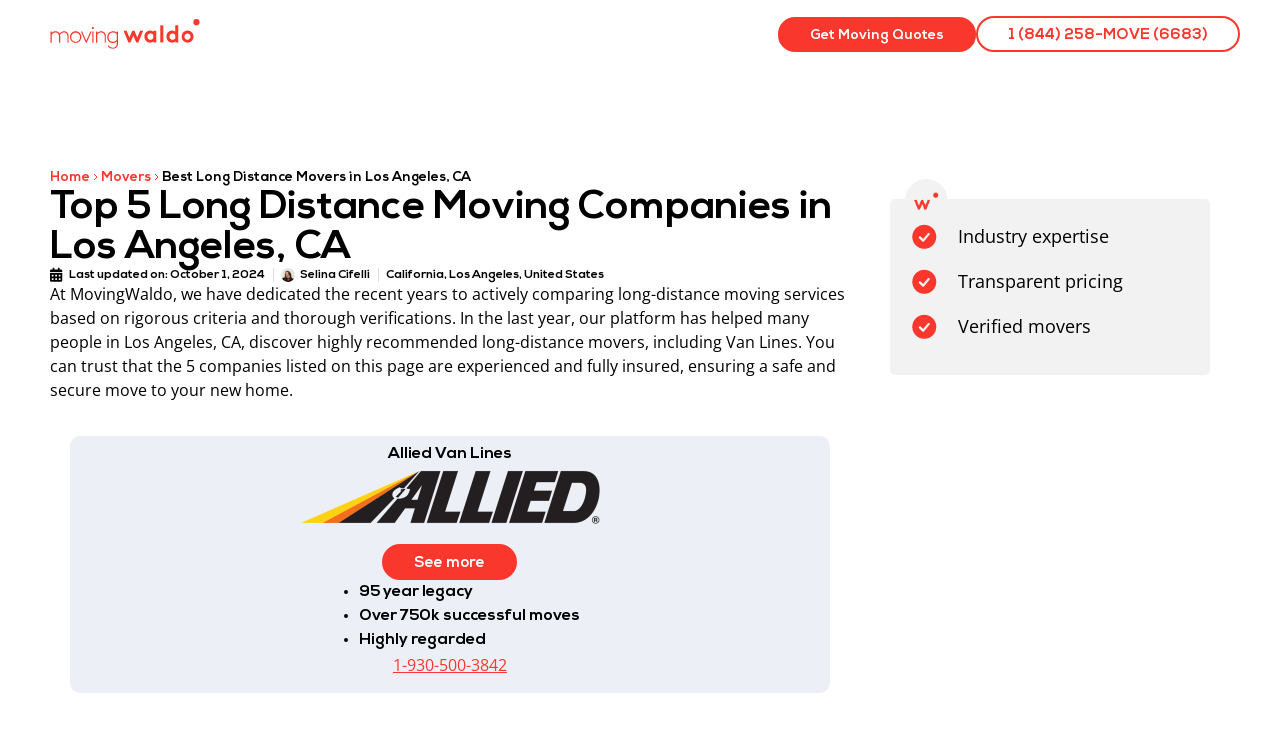

--- FILE ---
content_type: text/html; charset=UTF-8
request_url: https://www.movingwaldo.com/local-movers/best-long-distance-movers-in-los-angeles-ca/
body_size: 57205
content:
<!doctype html>
<html lang="en-US">
<head>
<meta charset="UTF-8">
<meta name="viewport" content="width=device-width, initial-scale=1">
<link rel="profile" href="https://gmpg.org/xfn/11">
<meta name='robots' content='index, follow, max-image-preview:large, max-snippet:-1, max-video-preview:-1' />
<link rel="alternate" hreflang="en" href="https://www.movingwaldo.com/local-movers/best-long-distance-movers-in-los-angeles-ca/" />
<link rel="alternate" hreflang="x-default" href="https://www.movingwaldo.com/local-movers/best-long-distance-movers-in-los-angeles-ca/" />
<!-- This site is optimized with the Yoast SEO plugin v26.6 - https://yoast.com/wordpress/plugins/seo/ -->
<title>Top 5 Best Long Distance Moving Companies in Los Angeles, CA</title>
<meta name="description" content="Here&#039;s a curated list of long distance moving companies you can trust in Los Angeles, CA. Select your location to access movers, reviews, and business information." />
<link rel="canonical" href="https://www.movingwaldo.com/local-movers/best-long-distance-movers-in-los-angeles-ca/" />
<meta property="og:locale" content="en_US" />
<meta property="og:type" content="article" />
<meta property="og:title" content="Top 5 Best Long Distance Moving Companies in Los Angeles, CA" />
<meta property="og:description" content="Here&#039;s a curated list of long distance moving companies you can trust in Los Angeles, CA. Select your location to access movers, reviews, and business information." />
<meta property="og:url" content="https://www.movingwaldo.com/local-movers/best-long-distance-movers-in-los-angeles-ca/" />
<meta property="og:site_name" content="MovingWaldo" />
<meta property="article:publisher" content="https://www.facebook.com/movingwaldo" />
<meta property="article:published_time" content="2024-10-01T13:17:29+00:00" />
<meta property="article:modified_time" content="2025-04-02T19:18:18+00:00" />
<meta property="og:image" content="https://www.movingwaldo.com/wp-content/uploads/2023/06/Los-Angeles-California-US.png" />
<meta property="og:image:width" content="1024" />
<meta property="og:image:height" content="683" />
<meta property="og:image:type" content="image/png" />
<meta name="author" content="Selina Cifelli" />
<meta name="twitter:label1" content="Written by" />
<meta name="twitter:data1" content="Selina Cifelli" />
<!-- / Yoast SEO plugin. -->
<link rel='dns-prefetch' href='//plausible.io' />
<link rel='dns-prefetch' href='//cdnjs.cloudflare.com' />
<link rel="alternate" type="application/rss+xml" title="MovingWaldo &raquo; Feed" href="https://www.movingwaldo.com/feed/" />
<link rel="alternate" type="application/rss+xml" title="MovingWaldo &raquo; Comments Feed" href="https://www.movingwaldo.com/comments/feed/" />
<link rel="alternate" title="oEmbed (JSON)" type="application/json+oembed" href="https://www.movingwaldo.com/wp-json/oembed/1.0/embed?url=https%3A%2F%2Fwww.movingwaldo.com%2Flocal-movers%2Fbest-long-distance-movers-in-los-angeles-ca%2F" />
<link rel="alternate" title="oEmbed (XML)" type="text/xml+oembed" href="https://www.movingwaldo.com/wp-json/oembed/1.0/embed?url=https%3A%2F%2Fwww.movingwaldo.com%2Flocal-movers%2Fbest-long-distance-movers-in-los-angeles-ca%2F&#038;format=xml" />
<style id='wp-img-auto-sizes-contain-inline-css'>
img:is([sizes=auto i],[sizes^="auto," i]){contain-intrinsic-size:3000px 1500px}
/*# sourceURL=wp-img-auto-sizes-contain-inline-css */
</style>
<link rel="preload" href="https://fonts.gstatic.com/s/opensans/v40/memvYaGs126MiZpBA-UvWbX2vVnXBbObj2OVTS-muw.woff2" as="font" type="font/woff2" crossorigin><link rel="preload" href="https://fonts.gstatic.com/s/opensans/v40/memQYaGs126MiZpBA-UFUIcVXSCEkx2cmqvXlWq8tWZ0Pw86hd0Rk8ZkWVAewA.woff2" as="font" type="font/woff2" crossorigin><link rel="preload" href="https://www.movingwaldo.com/wp-content/themes/hello-elementor/assets/css/theme.css" as="style" crossorigin><link rel="preload" href="https://www.movingwaldo.com/wp-content/plugins/jet-menu/integration/themes/hello-elementor/assets/css/style.css" as="style" crossorigin><link rel="preload" href="https://www.movingwaldo.com/wp-includes/css/dist/block-library/style.min.css" as="style" crossorigin><link rel="preload" href="https://www.movingwaldo.com/wp-content/plugins/jet-engine/assets/css/frontend.css" as="style" crossorigin><link rel="preload" href="https://www.movingwaldo.com/wp-content/plugins/schema-and-structured-data-for-wp/admin_section/css/saswp-style.min.css" as="style" crossorigin><link rel="preload" href="https://www.movingwaldo.com/wp-content/plugins/schema-and-structured-data-for-wp/admin_section/css/saswp-review-feature-front.min.css" as="style" crossorigin><link rel="preload" href="https://www.movingwaldo.com/wp-content/plugins/schema-and-structured-data-for-wp/admin_section/css/saswp-frontend.min.css" as="style" crossorigin><link rel="preload" href="https://www.movingwaldo.com/wp-content/plugins/schema-and-structured-data-for-wp/admin_section/css/jquery.rateyo.min.css" as="style" crossorigin><link rel="preload" href="https://www.movingwaldo.com/wp-content/plugins/sitepress-multilingual-cms/templates/language-switchers/legacy-list-horizontal/style.min.css" as="style" crossorigin><link rel="preload" href="https://www.movingwaldo.com/wp-content/plugins/sitepress-multilingual-cms/templates/language-switchers/menu-item/style.min.css" as="style" crossorigin><link rel="preload" href="https://www.movingwaldo.com/wp-content/plugins/dynamic-content-for-elementor/assets/css/style.min.css" as="style" crossorigin><link rel="preload" href="https://www.movingwaldo.com/wp-content/plugins/dynamic-content-for-elementor/assets/css/dynamic-visibility.min.css" as="style" crossorigin><link rel="preload" href="https://www.movingwaldo.com/wp-content/plugins/dynamic-content-for-elementor/assets/css/tooltip.min.css" as="style" crossorigin><link rel="preload" href="https://www.movingwaldo.com/wp-content/themes/hello-elementor/assets/css/reset.css" as="style" crossorigin><link rel="preload" href="https://www.movingwaldo.com/wp-content/themes/hello-elementor/assets/css/header-footer.css" as="style" crossorigin><link rel="preload" href="https://www.movingwaldo.com/wp-content/plugins/jet-menu/assets/public/css/public.css" as="style" crossorigin><link rel="preload" href="https://www.movingwaldo.com/wp-content/plugins/elementor/assets/css/frontend.min.css" as="style" crossorigin><link rel="preload" href="https://www.movingwaldo.com/wp-content/plugins/elementor/assets/css/widget-image.min.css" as="style" crossorigin><link rel="preload" href="https://www.movingwaldo.com/wp-content/plugins/elementor-pro/assets/css/modules/sticky.min.css" as="style" crossorigin><link rel="preload" href="https://www.movingwaldo.com/wp-content/plugins/elementor/assets/css/widget-social-icons.min.css" as="style" crossorigin><link rel="preload" href="https://www.movingwaldo.com/wp-content/plugins/elementor/assets/css/conditionals/apple-webkit.min.css" as="style" crossorigin><link rel="preload" href="https://www.movingwaldo.com/wp-content/plugins/elementor/assets/css/widget-heading.min.css" as="style" crossorigin><link rel="preload" href="https://www.movingwaldo.com/wp-content/plugins/elementor/assets/css/widget-icon-list.min.css" as="style" crossorigin><link rel="preload" href="https://www.movingwaldo.com/wp-content/plugins/elementor-pro/assets/css/widget-breadcrumbs.min.css" as="style" crossorigin><link rel="preload" href="https://www.movingwaldo.com/wp-content/plugins/elementor-pro/assets/css/widget-post-info.min.css" as="style" crossorigin><link rel="preload" href="https://www.movingwaldo.com/wp-content/plugins/dynamic-content-for-elementor/assets/css/acf-repeater.min.css" as="style" crossorigin><link rel="preload" href="https://www.movingwaldo.com/wp-content/plugins/dynamic-content-for-elementor/assets/node/datatables/datatables.min.css" as="style" crossorigin><link rel="preload" href="https://www.movingwaldo.com/wp-content/plugins/dynamic-content-for-elementor/assets/node/accordionjs/accordion.css" as="style" crossorigin><link rel="preload" href="https://www.movingwaldo.com/wp-content/plugins/elementor/assets/lib/swiper/v8/css/swiper.min.css" as="style" crossorigin><link rel="preload" href="https://www.movingwaldo.com/wp-content/plugins/elementor/assets/css/widget-divider.min.css" as="style" crossorigin><link rel="preload" href="https://www.movingwaldo.com/wp-content/plugins/elementor/assets/css/widget-accordion.min.css" as="style" crossorigin><link rel="preload" href="https://www.movingwaldo.com/wp-content/plugins/elementor/assets/css/widget-icon-box.min.css" as="style" crossorigin><link rel="preload" href="https://www.movingwaldo.com/wp-content/plugins/elementor-pro/assets/css/widget-table-of-contents.min.css" as="style" crossorigin><link rel="preload" href="https://www.movingwaldo.com/wp-content/plugins/dynamic-content-for-elementor/assets/css/dynamic-posts.min.css" as="style" crossorigin><link rel="preload" href="https://www.movingwaldo.com/wp-content/plugins/dynamic-content-for-elementor/assets/css/dynamic-posts-skin-grid.min.css" as="style" crossorigin><link rel="preload" href="https://www.movingwaldo.com/wp-content/plugins/elementor-pro/assets/css/widget-share-buttons.min.css" as="style" crossorigin><link rel="preload" href="https://www.movingwaldo.com/wp-content/plugins/elementor-pro/assets/css/widget-posts.min.css" as="style" crossorigin><link rel="preload" href="https://www.movingwaldo.com/wp-content/plugins/jet-elements/assets/css/jet-elements.css" as="style" crossorigin><link rel="preload" href="https://www.movingwaldo.com/wp-content/plugins/jet-elements/assets/css/addons/jet-testimonials.css" as="style" crossorigin><link rel="preload" href="https://www.movingwaldo.com/wp-content/plugins/jet-elements/assets/css/skin/jet-testimonials.css" as="style" crossorigin><link rel="preload" href="https://www.movingwaldo.com/wp-content/plugins/elementor/assets/css/widget-counter.min.css" as="style" crossorigin><link rel="preload" href="https://www.movingwaldo.com/wp-content/plugins/elementor/assets/lib/animations/styles/slideInUp.min.css" as="style" crossorigin><link rel="preload" href="https://www.movingwaldo.com/wp-content/plugins/elementor-pro/assets/css/conditionals/popup.min.css" as="style" crossorigin><link rel="preload" href="https://www.movingwaldo.com/wp-content/plugins/elementor/assets/css/widget-toggle.min.css" as="style" crossorigin><link rel="preload" href="https://www.movingwaldo.com/wp-content/uploads/elementor/css/custom-jet-blocks.css" as="style" crossorigin><link rel="preload" href="https://www.movingwaldo.com/wp-content/uploads/elementor/css/post-18066.css" as="style" crossorigin><link rel="preload" href="https://www.movingwaldo.com/wp-content/plugins/jet-tabs/assets/css/jet-tabs-frontend.css" as="style" crossorigin><link rel="preload" href="https://www.movingwaldo.com/wp-content/plugins/jet-tricks/assets/css/jet-tricks-frontend.css" as="style" crossorigin><link rel="preload" href="https://www.movingwaldo.com/wp-content/uploads/elementor/css/post-1259500.css" as="style" crossorigin><link rel="preload" href="https://www.movingwaldo.com/wp-content/uploads/elementor/css/post-1259499.css" as="style" crossorigin><link rel="preload" href="https://www.movingwaldo.com/wp-content/uploads/elementor/css/post-1305593.css" as="style" crossorigin><link rel="preload" href="https://www.movingwaldo.com/wp-content/uploads/elementor/css/post-1299199.css" as="style" crossorigin><link rel="preload" href="https://www.movingwaldo.com/wp-content/uploads/elementor/css/post-1258523.css" as="style" crossorigin><link rel="preload" href="https://www.movingwaldo.com/wp-content/plugins/jet-search/assets/lib/chosen/chosen.min.css" as="style" crossorigin><link rel="preload" href="https://www.movingwaldo.com/wp-content/plugins/jet-search/assets/css/jet-search.css" as="style" crossorigin><link rel="preload" href="https://www.movingwaldo.com/wp-content/uploads/elementor/google-fonts/css/opensans.css" as="style" crossorigin><link rel="preload" href="https://www.movingwaldo.com/wp-content/uploads/elementor/css/post-1305598.css" as="style" crossorigin><link rel="preload" href="https://www.movingwaldo.com/wp-content/plugins/dynamic-content-for-elementor/assets/css/acf-fields.min.css" as="style" crossorigin><link rel="preload" href="https://www.movingwaldo.com/wp-content/plugins/elementor/assets/css/widget-star-rating.min.css" as="style" crossorigin><link rel="preload" href="https://www.movingwaldo.com/wp-content/uploads/elementor/css/post-1305389.css" as="style" crossorigin><link rel="preload" href="https://www.movingwaldo.com/wp-content/plugins/elementor/assets/css/widget-google_maps.min.css" as="style" crossorigin><script>var w3GoogleFont=[];</script><script>var w3elem = window.innerWidth<768?'touchstart':'click';var w3LazyloadByPx=200, blankImageWebpUrl = "https://www.prod23.movingwaldo.com/wp-content/uploads/blank.pngw3.webp", w3UploadPath="/wp-content", w3WebpPath="/wp-content/w3-webp", w3LazyloadJs = 1, w3JsIsExcluded = 0, w3Inp = 1,w3ExcludedJs=0;var w3pageshow="";!function(){var t=EventTarget.prototype.addEventListener;let e=[],n=[];function i(t){n.click.push(t.target)}function s(t,i){i>3||n[t].forEach((function(a){var r=0;if(e[t].forEach((function(t){o(t,a)&&(r=1)})),!window.w3Html.eventEcr.includes(a)&&!r&&void 0!==a.click)return window.w3Html.eventEcr.push(a),a.click();window.w3Html.eventEcr.includes(a)||r||void 0!==a.click||["HTML","BODY"].includes(a.parentNode.tagName)||(n[t]=[],n[t].push(a.parentNode),s(t,i++))}))}function o(t,e){return t==e||"string"==typeof e.tagName&&!["HTML","BODY"].includes(e.tagName)&&o(t,e.parentNode)}e.click=[],n.click=[],n.touchstart=[],window.w3Html=[],window.w3Html.eventEcr=[],window.w3Html.class="",window.w3Html["css-preloaded"]=0,window.w3Html["data-css"]=0,window.w3Html["data-css-loaded"]=0,"onpageshow"in window&&(window.onpageshow=function(t){w3pageshow=t}),EventTarget.prototype.addEventListener=function(n,i,s){["click","touchstart","keydown","keyup","input","blur","focus","pointerup","pointerdown"].includes(n)&&(-1==window.w3Html.class.indexOf("w3_start")&&["click","touchstart"].includes(n)&&e.click.push(this),w3Inp&&["keydown","keyup","input","blur","focus","pointerup","pointerdown"].includes(n)&&-1==i.toString().indexOf("preventDefault")&&-1==i.toString().indexOf("stopPropagation(")&&-1==i.toString().indexOf("event.dispatch.apply")&&("object"!=typeof s||"object"==typeof s&&"boolean"!=typeof s.passive)&&((s="object"==typeof s?s:[]).passive=!0)),w3Inp&&-1!=window.location.href.indexOf("?test-inp=")&&console.log("rocket",this,n,i,s),t.call(this,n,i,s)},document.querySelector("html").addEventListener("click",i,{passive:!0}),window.addEventListener("w3-load",(function t(){return-1!=window.w3Html.class.indexOf("jsload")?(document.querySelector("html").removeEventListener("click",i),setTimeout((function(){s("click",0)}),100)):setTimeout((function(){t()}),50)}),{passive:!0})}();class w3LoadScripts{constructor(t){this.triggerEvents=t,this.eventOptions={passive:!0},this.userEventListener=this.triggerListener.bind(this),this.lazyTrigger,this.styleLoadFired,this.lazyScriptsLoadFired=0,this.scriptsLoadFired=0,this.excluded_js=w3ExcludedJs,this.w3LazyloadJs=w3LazyloadJs,this.w3_fonts="undefined"!=typeof w3GoogleFont?w3GoogleFont:[],this.w3Styles=[],this.w3Scripts={normal:[],async:[],defer:[],lazy:[]},this.allJQueries=[]}userEventsAdd(t){this.triggerEvents.forEach((e=>window.addEventListener(e,t.userEventListener,t.eventOptions)))}userEventsRemove(t){this.triggerEvents.forEach((e=>window.removeEventListener(e,t.userEventListener,t.eventOptions)))}async triggerListener(){return await this.repaintFrame(),"function"==typeof requestIdleCallback?this.idleCallback():this.setTimeoutCallEvents()}idleCallback(){return requestIdleCallback((t=>{this.callEvents()}),{timeout:50})}setTimeoutCallEvents(){return setTimeout((function(t){t.callEvents()}),150,this)}callEvents(){this.userEventsRemove(this),this.lazyScriptsLoadFired=1,this.addHtmlClass("w3_user"),"loading"===document.readyState?(document.addEventListener("DOMContentLoaded",this.loadStyleResources.bind(this)),!this.scriptsLoadFire&&document.addEventListener("DOMContentLoaded",this.loadResources.bind(this))):(this.loadStyleResources(),!this.scriptsLoadFire&&this.loadResources())}async loadStyleResources(){this.styleLoadFired||(this.styleLoadFired=!0,this.registerStyles(),window.w3Html["data-css"]=this.w3Styles.length,this.preloadScripts(this.w3Styles),this.loadStylesPreloaded(),this.loadFonts(this.w3_fonts))}async loadStylesPreloaded(){setTimeout((function(t){1==window.w3Html["css-preloaded"]?t.loadStyles(t.w3Styles):t.loadStylesPreloaded()}),200,this)}async loadResources(){this.scriptsLoadFired||(this.scriptsLoadFired=!0,this.holdEventListeners(),this.exeDocumentWrite(),this.registerScripts(),this.addHtmlClass("w3_start"),"function"==typeof w3EventsOnStartJs&&w3EventsOnStartJs(),this.preloadScripts(this.w3Scripts.normal),this.preloadScripts(this.w3Scripts.defer),this.preloadScripts(this.w3Scripts.async),await this.loadScripts(this.w3Scripts.normal),await this.loadScripts(this.w3Scripts.defer),await this.loadScripts(this.w3Scripts.async),await this.executeDomcontentloaded(),await this.executeWindowLoad(),window.dispatchEvent(new Event("w3-scripts-loaded")),this.addHtmlClass("w3_js"),"function"==typeof w3EventsOnEndJs&&w3EventsOnEndJs(),this.lazyTrigger=setInterval(this.w3TriggerLazyScript,500,this))}async w3TriggerLazyScript(t){t.lazyScriptsLoadFired&&(await t.loadScripts(t.w3Scripts.lazy),t.addHtmlClass("jsload"),clearInterval(t.lazyTrigger))}addHtmlClass(t){document.getElementsByTagName("html")[0].classList.add(t),window.w3Html.class+=" "+t}registerScripts(){document.querySelectorAll("script[type=lazyJs]").forEach((t=>{t.hasAttribute("src")?t.hasAttribute("async")&&!1!==t.async?this.w3Scripts.async.push(t):t.hasAttribute("defer")&&!1!==t.defer||"module"===t.getAttribute("data-w3-type")?this.w3Scripts.defer.push(t):this.w3Scripts.normal.push(t):this.w3Scripts.normal.push(t)})),document.querySelectorAll("script[type=lazyExJs]").forEach((t=>{this.w3Scripts.lazy.push(t)}))}registerStyles(){document.querySelectorAll("link[data-href]").forEach((t=>{this.w3Styles.push(t)}))}async executeScript(t){return new Promise(((e,n)=>{const i=document.createElement("script");[...t.attributes].forEach((t=>{let e=t.nodeName;"type"!==e&&("data-w3-type"===e&&(e="type"),i.setAttribute(e,t.nodeValue))})),t.hasAttribute("src")?(i.onload=()=>{e()},i.onerror=()=>{e()}):(i.text=t.text,e()),null!==t.parentNode&&t.parentNode.replaceChild(i,t)}))}async executeStyles(t){return function(t){t.href=t.getAttribute("data-href"),t.removeAttribute("data-href"),t.rel="stylesheet"}(t)}async loadScripts(t){const e=t.shift();return e?(await this.executeScript(e),this.loadScripts(t)):Promise.resolve()}async loadStyles(t){const e=t.shift();return e?(this.executeStyles(e),this.loadStyles(t)):"loaded"}async loadFonts(t){var e=document.createDocumentFragment();t.forEach((t=>{const n=document.createElement("link");n.href=t,n.rel="stylesheet",e.appendChild(n)})),document.head.appendChild(e)}preloadScripts(t){var e=document.createDocumentFragment(),n=0,i=this;[...t].forEach((s=>{const o=s.getAttribute("src"),a=s.getAttribute("data-href"),r=s.getAttribute("data-w3-type");if(o){const t=document.createElement("link");t.href=o,t.rel="module"==r?"modulepreload":"preload",t.as="script",e.appendChild(t)}else if(a){const s=document.createElement("link");s.href=a,s.rel="preload",s.as="style",n++,t.length==n&&(s.dataset.last=1),e.appendChild(s),s.onload=function(){fetch(this.href,{mode:"no-cors"}).then((t=>t.blob())).then((t=>{i.updateCssLoader()})).catch((t=>{i.updateCssLoader()}))},s.onerror=function(){i.updateCssLoader()}}})),document.head.appendChild(e)}updateCssLoader(){window.w3Html["data-css-loaded"]=window.w3Html["data-css-loaded"]+1,window.w3Html["data-css"]==window.w3Html["data-css-loaded"]&&(window.w3Html["css-preloaded"]=1)}holdEventListeners(){let t={};function e(e,n){!function(e){function n(n){return t[e].eventsToRewrite.indexOf(n)>=0?"w3-"+n:n}t[e]||(t[e]={originalFunctions:{add:e.addEventListener,remove:e.removeEventListener},eventsToRewrite:[]},e.addEventListener=function(){arguments[0]=n(arguments[0]),t[e].originalFunctions.add.apply(e,arguments)},e.removeEventListener=function(){arguments[0]=n(arguments[0]),t[e].originalFunctions.remove.apply(e,arguments)})}(e),t[e].eventsToRewrite.push(n)}function n(t,e){let n=t[e];Object.defineProperty(t,e,{get:()=>n||function(){},set(i){t["w3"+e]=n=i}})}e(document,"DOMContentLoaded"),e(window,"DOMContentLoaded"),e(window,"load"),e(window,"pageshow"),e(document,"readystatechange"),n(document,"onreadystatechange"),n(window,"onload"),n(window,"onpageshow")}bindFunc(t,e,n){if(-1==window.w3Html.class.indexOf("w3_js"))return setTimeout((function(t,e,n,i){t.bindFunc(e,n,i)}),50,this,t,e,n);t.bind(e)(n)}holdJquery(t){let e=window.jQuery;Object.defineProperty(window,"jQuery",{get:()=>e,set(n){if(n&&n.fn&&!t.allJQueries.includes(n)){n.fn.ready=n.fn.init.prototype.ready=function(e){if(void 0!==e)return t.scriptsLoadFired?t.domReadyFired?t.bindFunc(e,document,n):document.addEventListener("w3-DOMContentLoaded",(()=>t.bindFunc(e,document,n))):document.addEventListener("DOMContentLoaded",(()=>e.bind(document)(n))),n(document)};const e=n.fn.on;n.fn.on=n.fn.init.prototype.on=function(){if("ready"==arguments[0]||"w3-DOMContentLoad"==arguments[0]){if(this[0]!==document)return e.apply(this,arguments),this;if("string"!=typeof arguments[1])return t.bindFunc(arguments[1],document,n)}if(this[0]===window){function i(t){return t.split(" ").map((t=>"load"===t||0===t.indexOf("load")?"w3-jquery-load":t)).join(" ")}"string"==typeof arguments[0]||arguments[0]instanceof String?arguments[0]=i(arguments[0]):"object"==typeof arguments[0]&&Object.keys(arguments[0]).forEach((t=>{Object.assign(arguments[0],{[i(t)]:arguments[0][t]})[t]}))}return e.apply(this,arguments),this},t.allJQueries.push(n)}e=n}})}async executeDomcontentloaded(){this.domReadyFired=!0,document.w3readyState=document.readyState,await this.repaintFrame(),document.dispatchEvent(new Event("w3-DOMContentLoaded")),await this.repaintFrame(),window.dispatchEvent(new Event("w3-DOMContentLoaded")),await this.repaintFrame(),document.dispatchEvent(new Event("w3-readystatechange")),await this.repaintFrame(),document.w3onreadystatechange&&document.w3onreadystatechange()}async executeWindowLoad(){if(-1==window.w3Html.class.indexOf("w3_js"))return setTimeout((function(t){t.executeWindowLoad()}),10,this);await this.repaintFrame(),setTimeout((function(){window.dispatchEvent(new Event("w3-load"))}),100),await this.repaintFrame(),window.w3onload&&window.w3onload(),await this.repaintFrame(),this.allJQueries.forEach((t=>t(window).trigger("w3-jquery-load"))),window.dispatchEvent(new Event("w3-pageshow")),await this.repaintFrame(),window.w3onpageshow&&window.w3onpageshow(w3pageshow)}exeDocumentWrite(){const t=new Map;document.write=document.writeln=function(e){const n=document.currentScript,i=document.createRange(),s=n.parentElement;let o=t.get(n);void 0===o&&(o=n.nextSibling,t.set(n,o));const a=document.createDocumentFragment();i.setStart(a,0),a.appendChild(i.createContextualFragment(e)),s.insertBefore(a,o)}}async repaintFrame(){return new Promise((t=>requestAnimationFrame(t)))}static execute(){const t=new w3LoadScripts(["keydown","mousemove","touchmove","touchstart","touchend","wheel"]);t.userEventsAdd(t),document.w3readyState="loading",t.holdJquery(t),(!t.w3LazyloadJs||window.scrollY>50||"complete"==document.readyState||"interactive"==document.readyState)&&t.triggerListener();const e=setInterval((function(t){null!=document.body&&(document.body.getBoundingClientRect().top<-30&&t.triggerListener(),clearInterval(e))}),500,t)}}w3LoadScripts.execute();</script><link data-css="1" href="https://www.movingwaldo.com/wp-content/themes/hello-elementor/assets/css/theme.css" rel='stylesheet' id='hello-elementor-theme-style-css' media='all'>
<link data-css="1" href="https://www.movingwaldo.com/wp-content/plugins/jet-menu/integration/themes/hello-elementor/assets/css/style.css" rel='stylesheet' id='jet-menu-hello-css' media='all'>
<style id='wp-emoji-styles-inline-css'>
img.wp-smiley, img.emoji {
display: inline !important;
border: none !important;
box-shadow: none !important;
height: 1em !important;
width: 1em !important;
margin: 0 0.07em !important;
vertical-align: -0.1em !important;
background: none !important;
padding: 0 !important;
}
/*# sourceURL=wp-emoji-styles-inline-css */
</style>
<link data-css="1" href="https://www.movingwaldo.com/wp-includes/css/dist/block-library/style.min.css" rel='stylesheet' id='wp-block-library-css' media='all'>
<link data-css="1" href="https://www.movingwaldo.com/wp-content/plugins/jet-engine/assets/css/frontend.css" rel='stylesheet' id='jet-engine-frontend-css' media='all'>
<style id='global-styles-inline-css'>
:root{--wp--preset--aspect-ratio--square: 1;--wp--preset--aspect-ratio--4-3: 4/3;--wp--preset--aspect-ratio--3-4: 3/4;--wp--preset--aspect-ratio--3-2: 3/2;--wp--preset--aspect-ratio--2-3: 2/3;--wp--preset--aspect-ratio--16-9: 16/9;--wp--preset--aspect-ratio--9-16: 9/16;--wp--preset--color--black: #000000;--wp--preset--color--cyan-bluish-gray: #abb8c3;--wp--preset--color--white: #ffffff;--wp--preset--color--pale-pink: #f78da7;--wp--preset--color--vivid-red: #cf2e2e;--wp--preset--color--luminous-vivid-orange: #ff6900;--wp--preset--color--luminous-vivid-amber: #fcb900;--wp--preset--color--light-green-cyan: #7bdcb5;--wp--preset--color--vivid-green-cyan: #00d084;--wp--preset--color--pale-cyan-blue: #8ed1fc;--wp--preset--color--vivid-cyan-blue: #0693e3;--wp--preset--color--vivid-purple: #9b51e0;--wp--preset--gradient--vivid-cyan-blue-to-vivid-purple: linear-gradient(135deg,rgb(6,147,227) 0%,rgb(155,81,224) 100%);--wp--preset--gradient--light-green-cyan-to-vivid-green-cyan: linear-gradient(135deg,rgb(122,220,180) 0%,rgb(0,208,130) 100%);--wp--preset--gradient--luminous-vivid-amber-to-luminous-vivid-orange: linear-gradient(135deg,rgb(252,185,0) 0%,rgb(255,105,0) 100%);--wp--preset--gradient--luminous-vivid-orange-to-vivid-red: linear-gradient(135deg,rgb(255,105,0) 0%,rgb(207,46,46) 100%);--wp--preset--gradient--very-light-gray-to-cyan-bluish-gray: linear-gradient(135deg,rgb(238,238,238) 0%,rgb(169,184,195) 100%);--wp--preset--gradient--cool-to-warm-spectrum: linear-gradient(135deg,rgb(74,234,220) 0%,rgb(151,120,209) 20%,rgb(207,42,186) 40%,rgb(238,44,130) 60%,rgb(251,105,98) 80%,rgb(254,248,76) 100%);--wp--preset--gradient--blush-light-purple: linear-gradient(135deg,rgb(255,206,236) 0%,rgb(152,150,240) 100%);--wp--preset--gradient--blush-bordeaux: linear-gradient(135deg,rgb(254,205,165) 0%,rgb(254,45,45) 50%,rgb(107,0,62) 100%);--wp--preset--gradient--luminous-dusk: linear-gradient(135deg,rgb(255,203,112) 0%,rgb(199,81,192) 50%,rgb(65,88,208) 100%);--wp--preset--gradient--pale-ocean: linear-gradient(135deg,rgb(255,245,203) 0%,rgb(182,227,212) 50%,rgb(51,167,181) 100%);--wp--preset--gradient--electric-grass: linear-gradient(135deg,rgb(202,248,128) 0%,rgb(113,206,126) 100%);--wp--preset--gradient--midnight: linear-gradient(135deg,rgb(2,3,129) 0%,rgb(40,116,252) 100%);--wp--preset--font-size--small: 13px;--wp--preset--font-size--medium: 20px;--wp--preset--font-size--large: 36px;--wp--preset--font-size--x-large: 42px;--wp--preset--spacing--20: 0.44rem;--wp--preset--spacing--30: 0.67rem;--wp--preset--spacing--40: 1rem;--wp--preset--spacing--50: 1.5rem;--wp--preset--spacing--60: 2.25rem;--wp--preset--spacing--70: 3.38rem;--wp--preset--spacing--80: 5.06rem;--wp--preset--shadow--natural: 6px 6px 9px rgba(0, 0, 0, 0.2);--wp--preset--shadow--deep: 12px 12px 50px rgba(0, 0, 0, 0.4);--wp--preset--shadow--sharp: 6px 6px 0px rgba(0, 0, 0, 0.2);--wp--preset--shadow--outlined: 6px 6px 0px -3px rgb(255, 255, 255), 6px 6px rgb(0, 0, 0);--wp--preset--shadow--crisp: 6px 6px 0px rgb(0, 0, 0);}:root { --wp--style--global--content-size: 800px;--wp--style--global--wide-size: 1200px; }:where(body) { margin: 0; }.wp-site-blocks > .alignleft { float: left; margin-right: 2em; }.wp-site-blocks > .alignright { float: right; margin-left: 2em; }.wp-site-blocks > .aligncenter { justify-content: center; margin-left: auto; margin-right: auto; }:where(.wp-site-blocks) > * { margin-block-start: 24px; margin-block-end: 0; }:where(.wp-site-blocks) > :first-child { margin-block-start: 0; }:where(.wp-site-blocks) > :last-child { margin-block-end: 0; }:root { --wp--style--block-gap: 24px; }:root :where(.is-layout-flow) > :first-child{margin-block-start: 0;}:root :where(.is-layout-flow) > :last-child{margin-block-end: 0;}:root :where(.is-layout-flow) > *{margin-block-start: 24px;margin-block-end: 0;}:root :where(.is-layout-constrained) > :first-child{margin-block-start: 0;}:root :where(.is-layout-constrained) > :last-child{margin-block-end: 0;}:root :where(.is-layout-constrained) > *{margin-block-start: 24px;margin-block-end: 0;}:root :where(.is-layout-flex){gap: 24px;}:root :where(.is-layout-grid){gap: 24px;}.is-layout-flow > .alignleft{float: left;margin-inline-start: 0;margin-inline-end: 2em;}.is-layout-flow > .alignright{float: right;margin-inline-start: 2em;margin-inline-end: 0;}.is-layout-flow > .aligncenter{margin-left: auto !important;margin-right: auto !important;}.is-layout-constrained > .alignleft{float: left;margin-inline-start: 0;margin-inline-end: 2em;}.is-layout-constrained > .alignright{float: right;margin-inline-start: 2em;margin-inline-end: 0;}.is-layout-constrained > .aligncenter{margin-left: auto !important;margin-right: auto !important;}.is-layout-constrained > :where(:not(.alignleft):not(.alignright):not(.alignfull)){max-width: var(--wp--style--global--content-size);margin-left: auto !important;margin-right: auto !important;}.is-layout-constrained > .alignwide{max-width: var(--wp--style--global--wide-size);}body .is-layout-flex{display: flex;}.is-layout-flex{flex-wrap: wrap;align-items: center;}.is-layout-flex > :is(*, div){margin: 0;}body .is-layout-grid{display: grid;}.is-layout-grid > :is(*, div){margin: 0;}body{padding-top: 0px;padding-right: 0px;padding-bottom: 0px;padding-left: 0px;}a:where(:not(.wp-element-button)){text-decoration: underline;}:root :where(.wp-element-button, .wp-block-button__link){background-color: #32373c;border-width: 0;color: #fff;font-family: inherit;font-size: inherit;font-style: inherit;font-weight: inherit;letter-spacing: inherit;line-height: inherit;padding-top: calc(0.667em + 2px);padding-right: calc(1.333em + 2px);padding-bottom: calc(0.667em + 2px);padding-left: calc(1.333em + 2px);text-decoration: none;text-transform: inherit;}.has-black-color{color: var(--wp--preset--color--black) !important;}.has-cyan-bluish-gray-color{color: var(--wp--preset--color--cyan-bluish-gray) !important;}.has-white-color{color: var(--wp--preset--color--white) !important;}.has-pale-pink-color{color: var(--wp--preset--color--pale-pink) !important;}.has-vivid-red-color{color: var(--wp--preset--color--vivid-red) !important;}.has-luminous-vivid-orange-color{color: var(--wp--preset--color--luminous-vivid-orange) !important;}.has-luminous-vivid-amber-color{color: var(--wp--preset--color--luminous-vivid-amber) !important;}.has-light-green-cyan-color{color: var(--wp--preset--color--light-green-cyan) !important;}.has-vivid-green-cyan-color{color: var(--wp--preset--color--vivid-green-cyan) !important;}.has-pale-cyan-blue-color{color: var(--wp--preset--color--pale-cyan-blue) !important;}.has-vivid-cyan-blue-color{color: var(--wp--preset--color--vivid-cyan-blue) !important;}.has-vivid-purple-color{color: var(--wp--preset--color--vivid-purple) !important;}.has-black-background-color{background-color: var(--wp--preset--color--black) !important;}.has-cyan-bluish-gray-background-color{background-color: var(--wp--preset--color--cyan-bluish-gray) !important;}.has-white-background-color{background-color: var(--wp--preset--color--white) !important;}.has-pale-pink-background-color{background-color: var(--wp--preset--color--pale-pink) !important;}.has-vivid-red-background-color{background-color: var(--wp--preset--color--vivid-red) !important;}.has-luminous-vivid-orange-background-color{background-color: var(--wp--preset--color--luminous-vivid-orange) !important;}.has-luminous-vivid-amber-background-color{background-color: var(--wp--preset--color--luminous-vivid-amber) !important;}.has-light-green-cyan-background-color{background-color: var(--wp--preset--color--light-green-cyan) !important;}.has-vivid-green-cyan-background-color{background-color: var(--wp--preset--color--vivid-green-cyan) !important;}.has-pale-cyan-blue-background-color{background-color: var(--wp--preset--color--pale-cyan-blue) !important;}.has-vivid-cyan-blue-background-color{background-color: var(--wp--preset--color--vivid-cyan-blue) !important;}.has-vivid-purple-background-color{background-color: var(--wp--preset--color--vivid-purple) !important;}.has-black-border-color{border-color: var(--wp--preset--color--black) !important;}.has-cyan-bluish-gray-border-color{border-color: var(--wp--preset--color--cyan-bluish-gray) !important;}.has-white-border-color{border-color: var(--wp--preset--color--white) !important;}.has-pale-pink-border-color{border-color: var(--wp--preset--color--pale-pink) !important;}.has-vivid-red-border-color{border-color: var(--wp--preset--color--vivid-red) !important;}.has-luminous-vivid-orange-border-color{border-color: var(--wp--preset--color--luminous-vivid-orange) !important;}.has-luminous-vivid-amber-border-color{border-color: var(--wp--preset--color--luminous-vivid-amber) !important;}.has-light-green-cyan-border-color{border-color: var(--wp--preset--color--light-green-cyan) !important;}.has-vivid-green-cyan-border-color{border-color: var(--wp--preset--color--vivid-green-cyan) !important;}.has-pale-cyan-blue-border-color{border-color: var(--wp--preset--color--pale-cyan-blue) !important;}.has-vivid-cyan-blue-border-color{border-color: var(--wp--preset--color--vivid-cyan-blue) !important;}.has-vivid-purple-border-color{border-color: var(--wp--preset--color--vivid-purple) !important;}.has-vivid-cyan-blue-to-vivid-purple-gradient-background{background: var(--wp--preset--gradient--vivid-cyan-blue-to-vivid-purple) !important;}.has-light-green-cyan-to-vivid-green-cyan-gradient-background{background: var(--wp--preset--gradient--light-green-cyan-to-vivid-green-cyan) !important;}.has-luminous-vivid-amber-to-luminous-vivid-orange-gradient-background{background: var(--wp--preset--gradient--luminous-vivid-amber-to-luminous-vivid-orange) !important;}.has-luminous-vivid-orange-to-vivid-red-gradient-background{background: var(--wp--preset--gradient--luminous-vivid-orange-to-vivid-red) !important;}.has-very-light-gray-to-cyan-bluish-gray-gradient-background{background: var(--wp--preset--gradient--very-light-gray-to-cyan-bluish-gray) !important;}.has-cool-to-warm-spectrum-gradient-background{background: var(--wp--preset--gradient--cool-to-warm-spectrum) !important;}.has-blush-light-purple-gradient-background{background: var(--wp--preset--gradient--blush-light-purple) !important;}.has-blush-bordeaux-gradient-background{background: var(--wp--preset--gradient--blush-bordeaux) !important;}.has-luminous-dusk-gradient-background{background: var(--wp--preset--gradient--luminous-dusk) !important;}.has-pale-ocean-gradient-background{background: var(--wp--preset--gradient--pale-ocean) !important;}.has-electric-grass-gradient-background{background: var(--wp--preset--gradient--electric-grass) !important;}.has-midnight-gradient-background{background: var(--wp--preset--gradient--midnight) !important;}.has-small-font-size{font-size: var(--wp--preset--font-size--small) !important;}.has-medium-font-size{font-size: var(--wp--preset--font-size--medium) !important;}.has-large-font-size{font-size: var(--wp--preset--font-size--large) !important;}.has-x-large-font-size{font-size: var(--wp--preset--font-size--x-large) !important;}
:root :where(.wp-block-pullquote){font-size: 1.5em;line-height: 1.6;}
/*# sourceURL=global-styles-inline-css */
</style>
<link data-css="1" href="https://www.movingwaldo.com/wp-content/plugins/schema-and-structured-data-for-wp/admin_section/css/saswp-style.min.css" rel='stylesheet' id='saswp-style-css' media='all'>
<link data-css="1" href="https://www.movingwaldo.com/wp-content/plugins/schema-and-structured-data-for-wp/admin_section/css/saswp-review-feature-front.min.css" rel='stylesheet' id='saswp-rf-style-css' media='all'>
<link rel='stylesheet' id='dashicons-css' data-href='https://www.movingwaldo.com/wp-includes/css/dashicons.min.css' media='all' />
<link data-css="1" href="https://www.movingwaldo.com/wp-content/plugins/schema-and-structured-data-for-wp/admin_section/css/saswp-frontend.min.css" rel='stylesheet' id='saswp-frontend-css-css' media='all'>
<link data-css="1" href="https://www.movingwaldo.com/wp-content/plugins/schema-and-structured-data-for-wp/admin_section/css/jquery.rateyo.min.css" rel='stylesheet' id='jquery-rateyo-min-css-css' media='all'>
<link data-css="1" href="https://www.movingwaldo.com/wp-content/plugins/sitepress-multilingual-cms/templates/language-switchers/legacy-list-horizontal/style.min.css" rel='stylesheet' id='wpml-legacy-horizontal-list-0-css' media='all'>
<style id='wpml-legacy-horizontal-list-0-inline-css'>
.wpml-ls-statics-shortcode_actions{background-color:#ffffff;}.wpml-ls-statics-shortcode_actions .wpml-ls-current-language > a {background-color:#ffffff;}.wpml-ls-statics-shortcode_actions .wpml-ls-current-language:hover>a, .wpml-ls-statics-shortcode_actions .wpml-ls-current-language>a:focus {background-color:#ffffff;}
/*# sourceURL=wpml-legacy-horizontal-list-0-inline-css */
</style>
<link data-css="1" href="https://www.movingwaldo.com/wp-content/plugins/sitepress-multilingual-cms/templates/language-switchers/menu-item/style.min.css" rel='stylesheet' id='wpml-menu-item-0-css' media='all'>
<link data-css="1" href="https://www.movingwaldo.com/wp-content/plugins/dynamic-content-for-elementor/assets/css/style.min.css" rel='stylesheet' id='dce-style-css' media='all'>
<link data-css="1" href="https://www.movingwaldo.com/wp-content/plugins/dynamic-content-for-elementor/assets/css/dynamic-visibility.min.css" rel='stylesheet' id='dce-dynamic-visibility-css' media='all'>
<link data-css="1" href="https://www.movingwaldo.com/wp-content/plugins/dynamic-content-for-elementor/assets/css/tooltip.min.css" rel='stylesheet' id='dce-tooltip-css' media='all'>
<link data-css="1" href="https://www.movingwaldo.com/wp-content/themes/hello-elementor/assets/css/reset.css" rel='stylesheet' id='hello-elementor-css' media='all'>
<link data-css="1" href="https://www.movingwaldo.com/wp-content/themes/hello-elementor/assets/css/header-footer.css" rel='stylesheet' id='hello-elementor-header-footer-css' media='all'>
<link rel='stylesheet' id='font-awesome-all-css' data-href='https://cdnjs.cloudflare.com/ajax/libs/font-awesome/5.15.2/css/all.min.css' media='all' />
<link rel='stylesheet' id='font-awesome-v4-shims-css' data-href='https://www.movingwaldo.com/wp-content/plugins/jet-menu/assets/public/lib/font-awesome/css/v4-shims.min.css' media='all' />
<link data-css="1" href="https://www.movingwaldo.com/wp-content/plugins/jet-menu/assets/public/css/public.css" rel='stylesheet' id='jet-menu-public-styles-css' media='all'>
<link data-css="1" href="https://www.movingwaldo.com/wp-content/plugins/elementor/assets/css/frontend.min.css" rel='stylesheet' id='elementor-frontend-css' media='all'>
<link data-css="1" href="https://www.movingwaldo.com/wp-content/plugins/elementor/assets/css/widget-image.min.css" rel='stylesheet' id='widget-image-css' media='all'>
<link data-css="1" href="https://www.movingwaldo.com/wp-content/plugins/elementor-pro/assets/css/modules/sticky.min.css" rel='stylesheet' id='e-sticky-css' media='all'>
<link data-css="1" href="https://www.movingwaldo.com/wp-content/plugins/elementor/assets/css/widget-social-icons.min.css" rel='stylesheet' id='widget-social-icons-css' media='all'>
<link data-css="1" href="https://www.movingwaldo.com/wp-content/plugins/elementor/assets/css/conditionals/apple-webkit.min.css" rel='stylesheet' id='e-apple-webkit-css' media='all'>
<link data-css="1" href="https://www.movingwaldo.com/wp-content/plugins/elementor/assets/css/widget-heading.min.css" rel='stylesheet' id='widget-heading-css' media='all'>
<link data-css="1" href="https://www.movingwaldo.com/wp-content/plugins/elementor/assets/css/widget-icon-list.min.css" rel='stylesheet' id='widget-icon-list-css' media='all'>
<link data-css="1" href="https://www.movingwaldo.com/wp-content/plugins/elementor-pro/assets/css/widget-breadcrumbs.min.css" rel='stylesheet' id='widget-breadcrumbs-css' media='all'>
<link data-css="1" href="https://www.movingwaldo.com/wp-content/plugins/elementor-pro/assets/css/widget-post-info.min.css" rel='stylesheet' id='widget-post-info-css' media='all'>
<link data-css="1" href="https://www.movingwaldo.com/wp-content/plugins/dynamic-content-for-elementor/assets/css/acf-repeater.min.css" rel='stylesheet' id='dce-acf-repeater-css' media='all'>
<link data-css="1" href="https://www.movingwaldo.com/wp-content/plugins/dynamic-content-for-elementor/assets/node/datatables/datatables.min.css" rel='stylesheet' id='dce-datatables-css' media='all'>
<link data-css="1" href="https://www.movingwaldo.com/wp-content/plugins/dynamic-content-for-elementor/assets/node/accordionjs/accordion.css" rel='stylesheet' id='dce-accordionjs-css' media='all'>
<link data-css="1" href="https://www.movingwaldo.com/wp-content/plugins/elementor/assets/lib/swiper/v8/css/swiper.min.css" rel='stylesheet' id='swiper-css' media='all'>
<link data-css="1" href="https://www.movingwaldo.com/wp-content/plugins/elementor/assets/css/widget-divider.min.css" rel='stylesheet' id='widget-divider-css' media='all'>
<link data-css="1" href="https://www.movingwaldo.com/wp-content/plugins/elementor/assets/css/widget-accordion.min.css" rel='stylesheet' id='widget-accordion-css' media='all'>
<link data-css="1" href="https://www.movingwaldo.com/wp-content/plugins/elementor/assets/css/widget-icon-box.min.css" rel='stylesheet' id='widget-icon-box-css' media='all'>
<link data-css="1" href="https://www.movingwaldo.com/wp-content/plugins/elementor-pro/assets/css/widget-table-of-contents.min.css" rel='stylesheet' id='widget-table-of-contents-css' media='all'>
<link data-css="1" href="https://www.movingwaldo.com/wp-content/plugins/dynamic-content-for-elementor/assets/css/dynamic-posts.min.css" rel='stylesheet' id='dce-dynamic-posts-css' media='all'>
<link data-css="1" href="https://www.movingwaldo.com/wp-content/plugins/dynamic-content-for-elementor/assets/css/dynamic-posts-skin-grid.min.css" rel='stylesheet' id='dce-dynamicPosts-grid-css' media='all'>
<link data-css="1" href="https://www.movingwaldo.com/wp-content/plugins/elementor-pro/assets/css/widget-share-buttons.min.css" rel='stylesheet' id='widget-share-buttons-css' media='all'>
<link data-css="1" href="https://www.movingwaldo.com/wp-content/plugins/elementor-pro/assets/css/widget-posts.min.css" rel='stylesheet' id='widget-posts-css' media='all'>
<link data-css="1" href="https://www.movingwaldo.com/wp-content/plugins/jet-elements/assets/css/jet-elements.css" rel='stylesheet' id='jet-elements-css' media='all'>
<link data-css="1" href="https://www.movingwaldo.com/wp-content/plugins/jet-elements/assets/css/addons/jet-testimonials.css" rel='stylesheet' id='jet-testimonials-css' media='all'>
<link data-css="1" href="https://www.movingwaldo.com/wp-content/plugins/jet-elements/assets/css/skin/jet-testimonials.css" rel='stylesheet' id='jet-testimonials-skin-css' media='all'>
<link data-css="1" href="https://www.movingwaldo.com/wp-content/plugins/elementor/assets/css/widget-counter.min.css" rel='stylesheet' id='widget-counter-css' media='all'>
<link data-css="1" href="https://www.movingwaldo.com/wp-content/plugins/elementor/assets/lib/animations/styles/slideInUp.min.css" rel='stylesheet' id='e-animation-slideInUp-css' media='all'>
<link data-css="1" href="https://www.movingwaldo.com/wp-content/plugins/elementor-pro/assets/css/conditionals/popup.min.css" rel='stylesheet' id='e-popup-css' media='all'>
<link data-css="1" href="https://www.movingwaldo.com/wp-content/plugins/elementor/assets/css/widget-toggle.min.css" rel='stylesheet' id='widget-toggle-css' media='all'>
<link data-css="1" href="https://www.movingwaldo.com/wp-content/uploads/elementor/css/custom-jet-blocks.css" rel='stylesheet' id='jet-blocks-css' media='all'>
<link rel='stylesheet' id='elementor-icons-css' data-href='https://www.movingwaldo.com/wp-content/plugins/elementor/assets/lib/eicons/css/elementor-icons.min.css' media='all' />
<link data-css="1" href="https://www.movingwaldo.com/wp-content/uploads/elementor/css/post-18066.css" rel='stylesheet' id='elementor-post-18066-css' media='all'>
<link data-css="1" href="https://www.movingwaldo.com/wp-content/plugins/jet-tabs/assets/css/jet-tabs-frontend.css" rel='stylesheet' id='jet-tabs-frontend-css' media='all'>
<link data-css="1" href="https://www.movingwaldo.com/wp-content/plugins/jet-tricks/assets/css/jet-tricks-frontend.css" rel='stylesheet' id='jet-tricks-frontend-css' media='all'>
<link data-css="1" href="https://www.movingwaldo.com/wp-content/uploads/elementor/css/post-1259500.css" rel='stylesheet' id='elementor-post-1259500-css' media='all'>
<link data-css="1" href="https://www.movingwaldo.com/wp-content/uploads/elementor/css/post-1259499.css" rel='stylesheet' id='elementor-post-1259499-css' media='all'>
<link data-css="1" href="https://www.movingwaldo.com/wp-content/uploads/elementor/css/post-1305593.css" rel='stylesheet' id='elementor-post-1305593-css' media='all'>
<link data-css="1" href="https://www.movingwaldo.com/wp-content/uploads/elementor/css/post-1299199.css" rel='stylesheet' id='elementor-post-1299199-css' media='all'>
<link data-css="1" href="https://www.movingwaldo.com/wp-content/uploads/elementor/css/post-1258523.css" rel='stylesheet' id='elementor-post-1258523-css' media='all'>
<link data-css="1" href="https://www.movingwaldo.com/wp-content/plugins/jet-search/assets/lib/chosen/chosen.min.css" rel='stylesheet' id='jquery-chosen-css' media='all'>
<link data-css="1" href="https://www.movingwaldo.com/wp-content/plugins/jet-search/assets/css/jet-search.css" rel='stylesheet' id='jet-search-css' media='all'>
<link rel='stylesheet' id='font-awesome-css' data-href='https://cdnjs.cloudflare.com/ajax/libs/font-awesome/4.7.0/css/font-awesome.min.css' media='all' />
<link data-css="1" href="https://www.movingwaldo.com/wp-content/uploads/elementor/google-fonts/css/opensans.css" rel='stylesheet' id='elementor-gf-local-opensans-css' media='all'>
<script type="lazyJs" id="wpml-cookie-js-extra" >
var wpml_cookies = {"wp-wpml_current_language":{"value":"en","expires":1,"path":"/"}};
var wpml_cookies = {"wp-wpml_current_language":{"value":"en","expires":1,"path":"/"}};
//# sourceURL=wpml-cookie-js-extra
</script>
<script src="https://www.movingwaldo.com/wp-content/plugins/sitepress-multilingual-cms/res/js/cookies/language-cookie.js" id="wpml-cookie-js"   type="lazyExJs"></script>
<script  data-domain="movingwaldo.com" data-api="https://plausible.io/api/event" data-cfasync="false" event-author="Selina Cifelli" event-category="Movers" event-post_tag="Long Distance Movers" event-related_content="California" event-location="California" event-template="money page" event-user_logged_in="no" src="https://plausible.io/js/plausible.outbound-links.file-downloads.tagged-events.pageview-props.js" id="plausible-analytics-js" type="lazyJs"></script>
<script type="lazyJs" id="plausible-analytics-js-after" >
window.plausible = window.plausible || function() { (window.plausible.q = window.plausible.q || []).push(arguments) }
//# sourceURL=plausible-analytics-js-after
</script>
<script type="lazyJs" id="plausible-form-submit-integration-js-extra" >
var plausible_analytics_i18n = {"form_completions":"WP Form Completions"};
//# sourceURL=plausible-form-submit-integration-js-extra
</script>
<script src="https://www.movingwaldo.com/wp-content/plugins/plausible-analytics/assets/dist/js/plausible-form-submit-integration.js" id="plausible-form-submit-integration-js" type="lazyJs"></script>
<script src="https://www.movingwaldo.com/wp-includes/js/jquery/jquery.min.js" id="jquery-core-js" type="lazyJs"></script>
<script src="https://www.movingwaldo.com/wp-includes/js/jquery/jquery-migrate.min.js" id="jquery-migrate-js" type="lazyJs"></script>
<script src="https://www.movingwaldo.com/wp-includes/js/imagesloaded.min.js" id="imagesLoaded-js" type="lazyJs"></script>
<script src="https://www.movingwaldo.com/wp-content/plugins/elementor/assets/lib/font-awesome/js/v4-shims.min.js" id="font-awesome-4-shim-js" type="lazyExJs"></script>
<link rel="https://api.w.org/" href="https://www.movingwaldo.com/wp-json/" /><link rel="alternate" title="JSON" type="application/json" href="https://www.movingwaldo.com/wp-json/wp/v2/posts/1278101" /><link rel="EditURI" type="application/rsd+xml" title="RSD" href="https://www.movingwaldo.com/xmlrpc.php?rsd" />
<meta name="generator" content="WordPress 6.9" />
<link rel='shortlink' href='https://www.movingwaldo.com/?p=1278101' />
<meta name="generator" content="WPML ver:4.8.6 stt:1,4;" />
<meta name="generator" content="Elementor 3.34.0; features: additional_custom_breakpoints; settings: css_print_method-external, google_font-enabled, font_display-optional">
<!-- Start cookieyes banner --> <script id="cookieyes" type="lazyJs" src="https://cdn-cookieyes.com/client_data/41ff802a180bb615bdf49729/script.js"></script> <!-- End cookieyes banner -->
<script type="lazyJs" >var checktimeout = 0;
window.addEventListener("load", function () {
waitForElement(".cky-notice", handleCustomeizeBtn);
});
function waitForElement(selector, callback) {
const element = document.querySelector(selector);
if (element) return callback();
checktimeout++;
if (checktimeout < 120) {
setTimeout(function () {
waitForElement(selector, callback);
}, 500);
}
}
function handleCustomeizeBtn() {
const ckyTitle = document.querySelector(".cky-banner-btn-close");
if (ckyTitle) {
const imageTag = ckyTitle.querySelector("img");
imageTag ? (imageTag.style.display = "none") : "";
const button = document.querySelector(".cky-btn.cky-btn-reject");
button.style.display="none";
const ckyCustomizeBtn = button.cloneNode(true);
button.replaceWith(button.cloneNode(true));
ckyCustomizeBtn.setAttribute(
"style",
"border: unset;text-decoration: none;background-color :transparent;color:#595959;font-weight:800;padding: unset;display:block !important;"
);
ckyCustomizeBtn.setAttribute("onclick", "previewCustomize()");
ckyTitle.appendChild(ckyCustomizeBtn);
}
}
function previewCustomize() {
document.addEventListener(w3elem, function(e) {
const target = e.target.closest(".cky-btn.cky-btn-reject");
if (target) {
performBannerAction("reject");
}
});
}
</script>
<!-- Meta Pixel Code -->
<script type="lazyJs" >
!function(f,b,e,v,n,t,s)
{if(f.fbq)return;n=f.fbq=function(){n.callMethod?
n.callMethod.apply(n,arguments):n.queue.push(arguments)};
if(!f._fbq)f._fbq=n;n.push=n;n.loaded=!0;n.version='2.0';
n.queue=[];t=b.createElement(e);t.async=!0;
t.src=v;s=b.getElementsByTagName(e)[0];
s.parentNode.insertBefore(t,s)}(window, document,'script',
'https://connect.facebook.net/en_US/fbevents.js');
fbq('init', '253448381789431');
fbq('track', 'PageView');
</script>
<noscript><img height="1" width="1" style="display:none"
src="https://www.facebook.com/tr?id=253448381789431&ev=PageView&noscript=1"
/></noscript>
<!-- End Meta Pixel Code -->
<!-- Schema & Structured Data For WP v1.54 - -->
<script type="application/ld+json" class="saswp-schema-markup-output">
[{"@context":"https:\/\/schema.org\/","@type":"BreadcrumbList","@id":"https:\/\/www.movingwaldo.com\/local-movers\/best-long-distance-movers-in-los-angeles-ca\/#breadcrumb","itemListElement":[{"@type":"ListItem","position":1,"item":{"@id":"https:\/\/www.movingwaldo.com","name":"MovingWaldo"}},{"@type":"ListItem","position":2,"item":{"@id":"https:\/\/www.movingwaldo.com\/local-movers\/","name":"Movers"}},{"@type":"ListItem","position":3,"item":{"@id":"https:\/\/www.movingwaldo.com\/local-movers\/best-long-distance-movers-in-los-angeles-ca\/","name":"Top 5 Best Long Distance Moving Companies in Los Angeles, CA"}}]},
{"@context":"https:\/\/schema.org\/","@type":"BlogPosting","@id":"https:\/\/www.movingwaldo.com\/local-movers\/best-long-distance-movers-in-los-angeles-ca\/#BlogPosting","url":"https:\/\/www.movingwaldo.com\/local-movers\/best-long-distance-movers-in-los-angeles-ca\/","inLanguage":"en-US","mainEntityOfPage":"https:\/\/www.movingwaldo.com\/local-movers\/best-long-distance-movers-in-los-angeles-ca\/","headline":"Top 5 Best Long Distance Moving Companies in Los Angeles, CA","description":"Here's a curated list of long distance moving companies you can trust in Los Angeles, CA. Select your location to access movers, reviews, and business information.","articleBody":"At MovingWaldo, we have dedicated the recent years to actively comparing long-distance moving services based on rigorous criteria and thorough verifications. In the last year, our platform has helped many people in Los Angeles, CA, discover highly recommended long-distance movers, including Van Lines. You can trust that the 5 companies listed on this page are experienced and fully insured, ensuring a safe and secure move to your new home.","keywords":"Long Distance Movers, ","datePublished":"2024-10-01T09:17:29-04:00","dateModified":"2025-04-02T15:18:18-04:00","author":{"@type":"Person","name":"Selina Cifelli","description":"Selina is a motivated marketing intern with a passion for creating engaging content about moving experiences and urban living. With a strong interest in fashion and travel, she brings a fresh perspective to our readers. Her talent for writing innovative content effectively positions MovingWaldo as a trusted resource for simple and efficient moves.","url":"https:\/\/www.movingwaldo.com\/author\/selina-c\/","sameAs":[],"image":{"@type":"ImageObject","url":"https:\/\/www.movingwaldo.com\/wp-content\/uploads\/2024\/02\/Selina-150x150.jpg","height":96,"width":96}},"editor":{"@type":"Person","name":"Selina Cifelli","description":"Selina is a motivated marketing intern with a passion for creating engaging content about moving experiences and urban living. With a strong interest in fashion and travel, she brings a fresh perspective to our readers. Her talent for writing innovative content effectively positions MovingWaldo as a trusted resource for simple and efficient moves.","url":"https:\/\/www.movingwaldo.com\/author\/selina-c\/","sameAs":[],"image":{"@type":"ImageObject","url":"https:\/\/www.movingwaldo.com\/wp-content\/uploads\/2024\/02\/Selina-150x150.jpg","height":96,"width":96}},"publisher":{"@type":"Organization","name":"MovingWaldo","url":"https:\/\/movingwaldo.com","logo":{"@type":"ImageObject","url":"https:\/\/movingwaldo.com\/wp-content\/uploads\/2019\/09\/movingwaldo-logo_GV-2-1.svg","width":0,"height":0}},"image":[{"@type":"ImageObject","@id":"https:\/\/www.movingwaldo.com\/local-movers\/best-long-distance-movers-in-los-angeles-ca\/#primaryimage","url":"https:\/\/www.movingwaldo.com\/wp-content\/uploads\/2023\/06\/Los-Angeles-California-US-1200x800.png","width":"1200","height":"800","caption":"Los Angeles"},{"@type":"ImageObject","url":"https:\/\/www.movingwaldo.com\/wp-content\/uploads\/2023\/06\/Los-Angeles-California-US-1200x900.png","width":"1200","height":"900","caption":"Los Angeles"},{"@type":"ImageObject","url":"https:\/\/www.movingwaldo.com\/wp-content\/uploads\/2023\/06\/Los-Angeles-California-US-1200x675.png","width":"1200","height":"675","caption":"Los Angeles"},{"@type":"ImageObject","url":"https:\/\/www.movingwaldo.com\/wp-content\/uploads\/2023\/06\/Los-Angeles-California-US-800x800.png","width":"800","height":"800","caption":"Los Angeles"}]}]
</script>
<link rel="icon" href="https://www.movingwaldo.com/wp-content/uploads/2017/03/cropped-Logo-MovingWaldo-100x100.png" sizes="32x32" />
<link rel="icon" href="https://www.movingwaldo.com/wp-content/uploads/2017/03/cropped-Logo-MovingWaldo-300x300.png" sizes="192x192" />
<link rel="apple-touch-icon" href="https://www.movingwaldo.com/wp-content/uploads/2017/03/cropped-Logo-MovingWaldo-300x300.png" />
<meta name="msapplication-TileImage" content="https://www.movingwaldo.com/wp-content/uploads/2017/03/cropped-Logo-MovingWaldo-300x300.png" />
<style id="wp-custom-css">
/** Button Fix for Tag Manager (For Click Id triggering) **/
.elementor-button-content-wrapper{
pointer-events: none;
}
.elementor-button span{
pointer-events: none;
}
@media only screen and (max-width: 767px) {
.cky-revisit-bottom-left {
bottom: 80px!important;
}
}
@media(max-width:767px){
.postid-1261793 [data-elementor-type="header"].elementor-location-header {
min-height: 10px;
}
}
/* Gravity Forms */
.gform-theme--foundation .gform_fields {
--gf-form-gap-y: 16px!important;
}
.gform_fields h3 {
margin-top: 16px!important;
margin-bottom: 8px;
font-size: 24px;
font-style: normal;
font-weight: 800;
line-height: 32px;
margin-left: 48px;
}
.gform_fields hr {
border: 0px;
border-bottom: 1px solid #C6D1E5;
margin-top: 16px;
}
.gform_fields input, .gform_fields textarea {
--gf-local-border-color: #C6D1E5!important;
--gf-local-radius: 12px!important;
--gf-local-shadow: none!important;
--gf-local-padding-x: 16px!important;
--gf-local-padding-y: 24px!important;
color: var(--Light-Blue-3, #8C9CB8)!important;
font-size: 16px!important;
font-style: normal;
font-weight: 400;
line-height: 24px!important;
}
.gform_fields textarea {
--gf-local-padding-y: 16px!important;
}
.gform_fields .gfield_label {
font-size: 16px!important;
line-height: 24px!important;
}
.gform_fields .gfield_required_asterisk, .gform_required_legend {
color: #FA372C!important;
}
.gform_heading  .gform_required_legend {
position: absolute;
right: 0;
top: 20px;
}
.gform_fields  .ginput_container_radio input {
padding: 0px!important;
}
.gform_fields  .ginput_container_radio input:before {
padding: 0px!important;
background: #FA372C!important;
}
.gform-theme--framework .gfield:where(.gfield--type-fileupload,.gfield--input-type-fileupload) .gform_drop_area::before  {
color: #FA372C!important;
}
.gform_drop_area .button, .gform_footer .button {
border-radius: 24px!important;
background-color: #FA372C!important;
padding: 16px 32px 13px!important;
font-family: "Nexabold"!important;
font-size: 16px!important;
border: 2px solid #FA372C!important;
text-align: center!important;
margin: auto!important;
font-weight: 800!important;
}
.gform_drop_area .button:hover, .gform_footer .button:hover {
background: white!important;
color: #FA372C!important;
}
.gfield_select {
border-radius: 12px!important;
border: 1px solid #FA372C!important;
color: #FA372C!important;
font-family: "Nexa Bold"!important;
font-size: 16px!important;
font-style: normal;
font-weight: 800;
height: 56px!important;
line-height: 56px!important;
background-image: url("data:image/svg+xml,%3Csvg width='18' height='18' viewBox='0 0 18 18' fill='none' xmlns='http://www.w3.org/2000/svg'%3E%3Cpath d='M0.842041 8.99707H17.1578' stroke='%23FA372C' stroke-width='2' stroke-miterlimit='10'/%3E%3Cpath d='M8.99988 17.1553L8.99988 0.839483' stroke='%23FA372C' stroke-width='2' stroke-miterlimit='10'/%3E%3C/svg%3E%0A")!important;
background-size: 16px!important;
}
.contact-html {
margin-top: 32px!important;
}
.contact-html a {
text-decoration: underline;
}
.gform-body h3:before {
position: absolute;
left: 0;
margin-top: -4px;
}
.gform-body .numero-1 h3:before {
content: url("data:image/svg+xml,%3Csvg xmlns='http://www.w3.org/2000/svg' width='32' height='32' viewBox='0 0 32 32' fill='none'%3E%3Ccircle cx='16' cy='16' r='16' fill='%23FA372C'/%3E%3Cpath d='M13.3334 21.3333V19.5413H15.2854V12.8213L13.4294 13.3653V11.4453L17.3814 10.1333V19.5413H19.2374V21.3333H13.3334Z' fill='white'/%3E%3C/svg%3E");
}
.gform-body .numero-2 h3:before {
content: url("data:image/svg+xml,%3Csvg xmlns='http://www.w3.org/2000/svg' width='32' height='32' viewBox='0 0 32 32' fill='none'%3E%3Ccircle cx='16' cy='16' r='16' fill='%23FA372C'/%3E%3Cpath d='M14.144 14.0587H12.048C12.256 11.4187 14.544 10.6667 16.688 10.6667C18.784 10.6667 21.04 11.4987 21.04 14.1227C21.04 16.9707 18.896 17.6267 16.544 17.6267C15.616 17.6267 14.112 17.8667 14.112 19.0827V20.0427H21.072V22.0107H12C12 21.0347 12 20.0587 12 19.0667C12 16.4907 14.336 15.7227 16.544 15.7227C17.392 15.7227 18.944 15.4667 18.944 14.1707C18.944 12.9387 17.984 12.5387 16.688 12.4907C15.456 12.4907 14.192 12.9387 14.144 14.0587Z' fill='white'/%3E%3C/svg%3E");
}
.gform-body .numero-3 h3:before {
content: url("data:image/svg+xml,%3Csvg xmlns='http://www.w3.org/2000/svg' width='32' height='32' viewBox='0 0 32 32' fill='none'%3E%3Ccircle cx='16' cy='16' r='16' fill='%23FA372C'/%3E%3Cpath d='M16.704 17.1467H14.96V15.4187H16.576C17.712 15.4187 18.912 15.1147 18.928 14.0747C18.928 13.4347 18.416 12.5867 16.624 12.5867C15.632 12.5867 14.288 12.9387 14.288 13.9627H12.176C12.176 11.5467 14.576 10.6667 16.64 10.6667C18.752 10.6667 21.024 11.6907 21.04 14.0747C21.04 15.0987 20.464 15.9787 19.488 16.2827C20.56 16.6347 21.312 17.5467 21.312 18.6347C21.312 21.3707 18.736 22.1867 16.576 22.1867C14.448 22.1867 12.016 21.2907 12 18.7467H14.128C14.128 19.8987 15.68 20.2987 16.592 20.2987C17.664 20.2987 19.088 19.8507 19.088 18.6507C19.088 17.9787 18.72 17.1467 16.704 17.1467Z' fill='white'/%3E%3C/svg%3E");
}
.gfield--type-html h4 {
font-size: 20px!important;
line-height: 30px!Important;
}
@media only screen and (max-width: 767px) {
.gform_heading  .gform_required_legend {
position: relative;
margin-bottom: 40px;
}
.gform-body h3:before {
position: absolute;
left: 0;
margin-top: auto;
}
}		</style>
<style id="w3_bg_load"></style><style>div[data-BgLz="1"],section[data-BgLz="1"],iframelazy[data-BgLz="1"], iframe[data-BgLz="1"]{background-image:none !important;}</style><style id="w3speedster-custom-css">.home .jet-testimonials__instance.elementor-slick-slider { visibility:visible; } .site-main .elementor-section-stretched{ width:calc(99vw) !important; margin-left:calc((100vw - 100%)/-2) !important; left :0px !important; } body { opacity:1 !important; visibility:visible !important; } div#google_ads_iframe_/21706962086/Blogue_typique_EN_Big_Box_A_0__container__ { border:0pt none; width:300px; height:250px; } .tabswitcher .elementor-field-group-location_movers, .tabswitcher .elementor-field-group-moving_service, .tabswitcher .elementor-field-type-submit { padding-right:calc( 10px/2 ); padding-left:calc( 10px/2 ); margin-bottom:10px; } .tabswitcher #form-field-location_movers { height:52px; border:0px; padding:15px 15px; } .tabswitcher #form-field-moving_service { border-radius:5px; border:0px; font-family:Open Sans; font-style:normal; font-weight:normal; font-size:15px; color:#7D7D7D; width:100%; padding:15px 15px; } .tabswitcher #form-field-location_movers, .tabswitcher #form-field-moving_service { padding-left:40px; background-color:#ffffff; border-radius:5px 5px 5px 5px; } .elementor-element.elementor-element-b9e6578.elementor-column > .elementor-widget-wrap { justify-content:center; } .elementor-element.elementor-element-25a32ae { width:800px; max-width:800px; align-self:flex-start; } .elementor-element.elementor-element-b92f2aa.elementor-column > .elementor-widget-wrap { justify-content:center; } .elementor-element.elementor-element-ec383f0 { width:800px; max-width:800px; align-self:flex-start; } html:not(.jsload) .elementor-toc__body {   display:none; } .elementor-toc__toggle-button.elementor-toc__toggle-button--expand .fa-chevron-down:before {   content:url("data:image/svg+xml,%3Csvg xmlns='http://www.w3.org/2000/svg' viewBox='0 0 512 512'%3E%3Cpath d='M233.4 406.6c12.5 12.5 32.8 12.5 45.3 0l192-192c12.5-12.5 12.5-32.8 0-45.3s-32.8-12.5-45.3 0L256 338.7 86.6 169.4c-12.5-12.5-32.8-12.5-45.3 0s-12.5 32.8 0 45.3l192 192z'/%3E%3C/svg%3E");   width:20px;   display:inline-block; } html:not(.jsload) .elementor-toc__toggle-button.elementor-toc__toggle-button--expand {   display:block !important; } html:not(.jsload) .elementor-toc__toggle-button.elementor-toc__toggle-button--collapse {   display:none; } @media(min-width:1200px){ button.cky-btn.cky-btn-reject {   display:none !important; }  .single-post [data-elementor-type="header"] {  min-height:15px; } [data-elementor-type="header"] > section:nth-child(4){   display:none !important; }  [data-elementor-type="header"] > section:nth-child(3) {  position:fixed;  margin-top:0px;  margin-bottom:0px;  top:0px;  width:1903px;  left:0px; } .category [data-elementor-type="header"] > section:nth-child(4) {   display:block !important; } html:not(.jsload) .category [data-elementor-type="header"] {   min-height:15px; } .postid-52153 .dce-fix-background-loop.elementor-element-407a105 .dce-acf-repeater-slider_carousel .swiper-wrapper:not([style]) .dce-acf-repeater-item.swiper-slide {   width:33%;   margin-right:10px;   max-width:251px; } html.w3_user .page-id-1220096 form#home_services .elementor-field-type-select .elementor-field.elementor-select-wrapper.remove-before:before {   display:none; } } @media(max-width:767px){ .elementor-element.elementor-widget.elementor-widget-html amp-ad[height="600"] {   display:block !important;   height:600px; } html:not(.jsload) .elementor-element-e7459d7 {   height:77px; } .page-id-45657 .elementor-element-5162903{ margin-bottom:20px !important; } .page-id-45657 .elementor-element-7040d74 .elementor-widget-container { font-size:30px !important; } /*[data-elementor-type="header"] > section:nth-child(1) {  position:fixed;  margin-top:0px;  margin-bottom:0px !important;  top:0px !important ;  width:100vw;  left:0px;  z-index:99; }*/ html.w3_user .page-id-1220096 form#home_services .elementor-field-type-select .elementor-field.elementor-select-wrapper.remove-before:before {   display:none; } }  /* .page-id-1191435 .elementor-element-a4d3d45 em{   font-family:Times New Roman;  } */ @font-face {  font-family:'eicons';  font-style:normal;  font-display:swap; src:url([data-uri]) format('woff2'); } [data-elementor-type="wp-page"] .elementor-field-group .elementor-select-wrapper:before {   content:"\e92a" !important;   font-family:eicons;   font-size:15px;   position:absolute;   top:50%;   transform:translateY(-50%);   right:10px;   pointer-events:none;   text-shadow:0 0 3px rgba(0,0,0,.3); } @media(max-width:575px){ .postid-17240 .elementor-location-header + [data-elementor-type="wp-post"]{   padding-top:105px !important } html:not(.w3_start) .postid-1307713 main ~ div {   display:none; } } @font-face {  font-family:'Font Awesome 5 Free';  font-display:swap; src:url([data-uri]) format('woff2'); } .fa-calendar:before {   content:"\f073"; } .fa, .fas {   font-weight:900; } .fa, .far, .fas {   font-family:"Font Awesome 5 Free"; } .fa, .fab, .fad, .fal, .far, .fas {   -moz-osx-font-smoothing:grayscale;   -webkit-font-smoothing:antialiased;   display:inline-block;   font-style:normal;   font-variant:normal;   text-rendering:auto;   line-height:1; } @font-face {  font-family:'Open Sans';  font-style:normal;  font-weight:300;  font-stretch:100%;  font-display:swap;  src:url(https://fonts.gstatic.com/s/opensans/v40/memvYaGs126MiZpBA-UvWbX2vVnXBbObj2OVTS-muw.woff2) format('woff2');  unicode-range:U+0000-00FF, U+0131, U+0152-0153, U+02BB-02BC, U+02C6, U+02DA, U+02DC, U+0304, U+0308, U+0329, U+2000-206F, U+2074, U+20AC, U+2122, U+2191, U+2193, U+2212, U+2215, U+FEFF, U+FFFD; } @font-face {  font-family:'Open Sans';  font-style:normal;  font-weight:400;  font-stretch:100%;  font-display:swap;  src:url(https://fonts.gstatic.com/s/opensans/v40/memvYaGs126MiZpBA-UvWbX2vVnXBbObj2OVTS-muw.woff2) format('woff2');  unicode-range:U+0000-00FF, U+0131, U+0152-0153, U+02BB-02BC, U+02C6, U+02DA, U+02DC, U+0304, U+0308, U+0329, U+2000-206F, U+2074, U+20AC, U+2122, U+2191, U+2193, U+2212, U+2215, U+FEFF, U+FFFD; } @font-face {  font-family:'Open Sans';  font-style:normal;  font-weight:500;  font-stretch:100%;  font-display:swap;  src:url(https://fonts.gstatic.com/s/opensans/v40/memvYaGs126MiZpBA-UvWbX2vVnXBbObj2OVTS-muw.woff2) format('woff2');  unicode-range:U+0000-00FF, U+0131, U+0152-0153, U+02BB-02BC, U+02C6, U+02DA, U+02DC, U+0304, U+0308, U+0329, U+2000-206F, U+2074, U+20AC, U+2122, U+2191, U+2193, U+2212, U+2215, U+FEFF, U+FFFD; } @font-face {  font-family:'Open Sans';  font-style:normal;  font-weight:600;  font-stretch:100%;  font-display:swap;  src:url(https://fonts.gstatic.com/s/opensans/v40/memvYaGs126MiZpBA-UvWbX2vVnXBbObj2OVTS-muw.woff2) format('woff2');  unicode-range:U+0000-00FF, U+0131, U+0152-0153, U+02BB-02BC, U+02C6, U+02DA, U+02DC, U+0304, U+0308, U+0329, U+2000-206F, U+2074, U+20AC, U+2122, U+2191, U+2193, U+2212, U+2215, U+FEFF, U+FFFD; } @font-face {  font-family:'Open Sans';  font-style:normal;  font-weight:700;  font-stretch:100%;  font-display:swap;  src:url(https://fonts.gstatic.com/s/opensans/v40/memvYaGs126MiZpBA-UvWbX2vVnXBbObj2OVTS-muw.woff2) format('woff2');  unicode-range:U+0000-00FF, U+0131, U+0152-0153, U+02BB-02BC, U+02C6, U+02DA, U+02DC, U+0304, U+0308, U+0329, U+2000-206F, U+2074, U+20AC, U+2122, U+2191, U+2193, U+2212, U+2215, U+FEFF, U+FFFD; } @font-face {  font-family:'Open Sans';  font-style:normal;  font-weight:800;  font-display:swap;  font-stretch:100%;  src:url(https://fonts.gstatic.com/s/opensans/v40/memvYaGs126MiZpBA-UvWbX2vVnXBbObj2OVTS-muw.woff2) format('woff2');  unicode-range:U+0000-00FF, U+0131, U+0152-0153, U+02BB-02BC, U+02C6, U+02DA, U+02DC, U+0304, U+0308, U+0329, U+2000-206F, U+2074, U+20AC, U+2122, U+2191, U+2193, U+2212, U+2215, U+FEFF, U+FFFD; } @font-face {  font-family:'Open Sans';  font-style:italic;  font-weight:400;  font-stretch:100%;  font-display:swap;  src:url(https://fonts.gstatic.com/s/opensans/v40/memQYaGs126MiZpBA-UFUIcVXSCEkx2cmqvXlWq8tWZ0Pw86hd0Rk8ZkWVAewA.woff2) format('woff2');  unicode-range:U+0000-00FF, U+0131, U+0152-0153, U+02BB-02BC, U+02C6, U+02DA, U+02DC, U+0304, U+0308, U+0329, U+2000-206F, U+2074, U+20AC, U+2122, U+2191, U+2193, U+2212, U+2215, U+FEFF, U+FFFD; } @font-face {   font-family:"eicons";   font-style:normal;   font-display:swap;  src:url([data-uri]) format('woff2');  }   .eicon-menu-bar:before { content:"\e816"  }  [class*=" eicon-"], [class^=eicon] { display:inline-block; font-family:eicons; font-size:inherit; font-weight:400; font-style:normal; font-variant:normal; line-height:1; text-rendering:auto; -webkit-font-smoothing:antialiased; -moz-osx-font-smoothing:grayscale;  }</style><script>(function(){var adminAjax='https://www.prod23.movingwaldo.com/wp-admin/admin-ajax.php';var device=/Mobi|Android/i.test(navigator.userAgent)?"Mobile":"Desktop";var script=document.createElement('script');script.src='https://www.prod23.movingwaldo.com/wp-content/plugins/w3speedster-wp/assets/js/web-vitals.iife.js';script.onload=function(){webVitals.onCLS(handleVitalsCLS);webVitals.onFID(handleVitalsFID);webVitals.onLCP(handleVitalsLCP);webVitals.onINP(handleVitalsINP);};document.head.appendChild(script);function handleVitalsFID(metric){console.log(metric);if(metric.rating!='good'){var metricString=JSON.stringify(metric);var metricObject=JSON.parse(metricString);var index=0;metric.entries.forEach(()=>{metricObject.entries[index].targetElement=metric.entries[index].target.className;index++;});var lastString=JSON.stringify(metricObject);w3Ajax(lastString,'LCP');}}
function handleVitalsCLS(metric){console.log(metric);if(metric.rating!='good'){var metricString=JSON.stringify(metric);var metricObject=JSON.parse(metricString);metric.entries.forEach((e,i)=>{e.sources.forEach((j,k)=>{metricObject.entries[i].sources[k].targetElement=j.node["className"];});});var lastString=JSON.stringify(metricObject);w3Ajax(lastString,'CLS');}}
function handleVitalsLCP(metric){console.log(metric);if(metric.rating!='good'){var metricString=JSON.stringify(metric);var metricObject=JSON.parse(metricString);var index=0;metric.entries.forEach(()=>{metricObject.entries[index].targetElement=metric.entries[index].element.className;index++;});var lastString=JSON.stringify(metricObject);w3Ajax(lastString,'LCP');}}
function w3Ajax(lastString,issueType){var xhr=new XMLHttpRequest();var url=adminAjax;xhr.open('POST',url,true);xhr.setRequestHeader('Content-Type','application/x-www-form-urlencoded');var data='action=w3speedsterPutData'+'&data='+encodeURIComponent(lastString)+'&url='+encodeURIComponent(window.location.href)+'&issueType='+encodeURIComponent(issueType)+'&deviceType='+encodeURIComponent(device);xhr.onreadystatechange=function(){if(xhr.readyState===XMLHttpRequest.DONE){if(xhr.status===200){console.log('data inserted');}else{console.log(xhr.statusText);}}};xhr.onerror=function(){console.log(xhr.statusText);};xhr.send(data);}
function handleVitalsINP(metric){console.log(metric);if(metric.rating!='good'){var metricString=JSON.stringify(metric);var metricObject=JSON.parse(metricString);var index=0;metric.entries.forEach(()=>{metricObject.entries[index].targetElement=metric.entries[index].target.className;index++;});var lastString=JSON.stringify(metricObject);w3Ajax(lastString,'LCP');}}})();</script></head>
<body class="wp-singular post-template-default single single-post postid-1278101 single-format-standard wp-custom-logo wp-embed-responsive wp-theme-hello-elementor hello-elementor-default jet-desktop-menu-active elementor-default elementor-kit-18066 elementor-page-1305593">
<a class="skip-link screen-reader-text" href="#content">Skip to content</a>
<header data-elementor-type="header" data-elementor-id="1259500" class="elementor elementor-1259500 elementor-1258425 elementor-location-header" data-elementor-post-type="elementor_library">
<div class="elementor-element elementor-element-5b8f0bd e-flex e-con-boxed e-con e-parent" data-id="5b8f0bd" data-element_type="container" data-settings="{&quot;background_background&quot;:&quot;classic&quot;,&quot;jet_parallax_layout_list&quot;:[],&quot;sticky&quot;:&quot;top&quot;,&quot;sticky_on&quot;:[&quot;desktop&quot;,&quot;tablet&quot;,&quot;mobile&quot;],&quot;sticky_offset&quot;:0,&quot;sticky_effects_offset&quot;:0,&quot;sticky_anchor_link_offset&quot;:0}">
<div class="e-con-inner">
<div class="elementor-element elementor-element-97317b3 elementor-widget elementor-widget-theme-site-logo elementor-widget-image" data-id="97317b3" data-element_type="widget" data-widget_type="theme-site-logo.default">
<div class="elementor-widget-container">
<a href="https://www.movingwaldo.com/">
<img width="190" height="37" src="https://www.movingwaldo.com/wp-content/uploads/2018/02/movingwaldo-logo_GV-2.svg" class="attachment-full size-full wp-image-5270" alt="" />				</a>
</div>
</div>
<div class="elementor-element elementor-element-a695a13 elementor-align-center elementor-hidden-mobile jedv-enabled--yes elementor-widget elementor-widget-button" data-id="a695a13" data-element_type="widget" data-widget_type="button.default">
<div class="elementor-widget-container">
<div class="elementor-button-wrapper">
<a class="elementor-button elementor-button-link elementor-size-sm" href="https://booking.movingwaldo.com/?utm_source=movingwaldo&#038;utm_medium=header&#038;utm_campaign=button">
<span class="elementor-button-content-wrapper">
<span class="elementor-button-text">Get Moving Quotes</span>
</span>
</a>
</div>
</div>
</div>
<div class="elementor-element elementor-element-3b65868 elementor-hidden-mobile elementor-widget elementor-widget-button" data-id="3b65868" data-element_type="widget" data-widget_type="button.default">
<div class="elementor-widget-container">
<div class="elementor-button-wrapper">
<a class="elementor-button elementor-button-link elementor-size-sm" href="tel:+18442586683">
<span class="elementor-button-content-wrapper">
<span class="elementor-button-text">1 (844) 258-MOVE (6683) </span>
</span>
</a>
</div>
</div>
</div>
<div class="elementor-element elementor-element-a74dbc9 elementor-widget elementor-widget-shortcode" data-id="a74dbc9" data-element_type="widget" data-widget_type="shortcode.default">
<div class="elementor-widget-container">
<div class="elementor-shortcode"></div>
</div>
</div>
</div>
</div>
</header>
<div data-elementor-type="single-post" data-elementor-id="1305593" class="elementor elementor-1305593 elementor-location-single post-1278101 post type-post status-publish format-standard has-post-thumbnail hentry category-local-movers tag-long-distance-movers related_content-california location-california location-los-angeles location-united-states template-money-page" data-elementor-post-type="elementor_library">
<div class="elementor-element elementor-element-14593ebc e-flex e-con-boxed e-con e-parent" data-id="14593ebc" data-element_type="container" data-settings="{&quot;jet_parallax_layout_list&quot;:[]}">
<div class="e-con-inner">
<div class="elementor-element elementor-element-2ba03715 e-con-full e-flex e-con e-child" data-id="2ba03715" data-element_type="container" data-settings="{&quot;jet_parallax_layout_list&quot;:[]}">
<div class="elementor-element elementor-element-4e23db1d elementor-widget elementor-widget-breadcrumbs" data-id="4e23db1d" data-element_type="widget" data-widget_type="breadcrumbs.default">
<div class="elementor-widget-container">
<p id="breadcrumbs"><span><span><a href="https://www.movingwaldo.com/">Home</a></span> <img alt="image" src="/wp-content/uploads/2020/06/Vector.svg" width="5px" height="8px"> <span><a href="https://www.movingwaldo.com/local-movers/">Movers</a></span> <img alt="image" src="/wp-content/uploads/2020/06/Vector.svg" width="5px" height="8px"> <span class="breadcrumb_last" aria-current="page">Best Long Distance Movers in Los Angeles, CA</span></span></p>				</div>
</div>
<div class="elementor-element elementor-element-f1b10fa elementor-widget elementor-widget-heading" data-id="f1b10fa" data-element_type="widget" data-widget_type="heading.default">
<div class="elementor-widget-container">
<h1 class="elementor-heading-title elementor-size-default">Top 5 Long Distance Moving Companies in Los Angeles, CA</h1>				</div>
</div>
<div class="elementor-element elementor-element-a5f8aac elementor-align-left elementor-widget elementor-widget-post-info" data-id="a5f8aac" data-element_type="widget" data-widget_type="post-info.default">
<div class="elementor-widget-container">
<ul class="elementor-inline-items elementor-icon-list-items elementor-post-info">
<li class="elementor-icon-list-item elementor-repeater-item-effa479 elementor-inline-item" >
<span class="elementor-icon-list-icon">
<i aria-hidden="true" class="fas fa-calendar"></i>							</span>
<span class="elementor-icon-list-text elementor-post-info__item elementor-post-info__item--type-date">
<span class="elementor-post-info__item-prefix">Last updated on:</span>
<time>October 1, 2024</time>					</span>
</li>
<li class="elementor-icon-list-item elementor-repeater-item-9d330b5 elementor-inline-item" >
<span class="elementor-icon-list-icon">
<img class="elementor-avatar" src="https://www.movingwaldo.com/wp-content/uploads/2024/02/Selina-150x150.jpg" alt="Picture of Selina Cifelli" loading="lazy">
</span>
<span class="elementor-icon-list-text elementor-post-info__item elementor-post-info__item--type-author">
Selina Cifelli					</span>
</li>
<li class="elementor-icon-list-item elementor-repeater-item-e17d094 elementor-inline-item" >
<span class="elementor-icon-list-text elementor-post-info__item elementor-post-info__item--type-terms">
<span class="elementor-post-info__terms-list">
<span class="elementor-post-info__terms-list-item">California</span>, <span class="elementor-post-info__terms-list-item">Los Angeles</span>, <span class="elementor-post-info__terms-list-item">United States</span>				</span>
</span>
</li>
</ul>
</div>
</div>
<div class="elementor-element elementor-element-69e6ffa9 elementor-widget elementor-widget-theme-post-content" data-id="69e6ffa9" data-element_type="widget" data-widget_type="theme-post-content.default">
<div class="elementor-widget-container">
<p>At MovingWaldo, we have dedicated the recent years to actively comparing long-distance moving services based on rigorous criteria and thorough verifications. In the last year, our platform has helped many people in Los Angeles, CA, discover highly recommended long-distance movers, including Van Lines. You can trust that the 5 companies listed on this page are experienced and fully insured, ensuring a safe and secure move to your new home.</p>
</div>
</div>
<div class="dce-fix-background-loop elementor-element elementor-element-a30bc9e elementor-widget elementor-widget-dce-acf-repeater-v2" data-id="a30bc9e" data-element_type="widget" data-settings="{&quot;dce_acf_repeater_format&quot;:&quot;slider_carousel&quot;,&quot;slidesPerView&quot;:3,&quot;spaceBetween&quot;:10,&quot;slidesPerView_tablet&quot;:2,&quot;slidesPerView_mobile&quot;:1,&quot;effects&quot;:&quot;slide&quot;,&quot;slidesColumn&quot;:&quot;1&quot;,&quot;slidesPerGroup&quot;:1,&quot;speed_slider&quot;:300,&quot;centerInsufficientSlides&quot;:&quot;yes&quot;,&quot;usePagination&quot;:&quot;yes&quot;,&quot;pagination_type&quot;:&quot;bullets&quot;,&quot;autoplayDisableOnInteraction&quot;:&quot;yes&quot;}" data-widget_type="dce-acf-repeater-v2.default">
<div class="elementor-widget-container">
<div class="dce-acf-repeater"><div class="dce-acf-repeater-slider_carousel swiper swiper-container-horizontal" counter-id="1"><div class="swiper-wrapper"><div class="dce-acf-repeater-item swiper-slide">		<div data-elementor-type="section" data-elementor-id="1305598" class="elementor elementor-1305598 dce-elementor-rendering-id-1 elementor-location-single" data-elementor-post-type="elementor_library">
<div class="elementor-element elementor-element-11d5543 e-flex e-con-boxed e-con e-parent" data-id="11d5543" data-element_type="container" data-settings="{&quot;background_background&quot;:&quot;classic&quot;,&quot;jet_parallax_layout_list&quot;:[]}">
<div class="e-con-inner">
<div class="elementor-element elementor-element-004a255 dc-has-condition dc-condition-contains elementor-widget elementor-widget-heading" data-id="004a255" data-element_type="widget" data-widget_type="heading.default">
<div class="elementor-widget-container">
<p class="elementor-heading-title elementor-size-default">Allied Van Lines</p>				</div>
</div>
<div class="elementor-element elementor-element-e0bd95d use-bg0 elementor-widget elementor-widget-dyncontel-acf" data-id="e0bd95d" data-element_type="widget" data-settings="{&quot;acf_field_list&quot;:&quot;logo_comp&quot;,&quot;acf_type&quot;:&quot;image&quot;}" data-widget_type="dyncontel-acf.default">
<div class="elementor-widget-container">
<div class="dynamic-content-for-elementor-acf "><div class="acf-image"><div class="mask"><div class="wrap-filters"><img src="https://www.movingwaldo.com/wp-content/uploads/2024/08/allied-van-lines-logo-feb-2024-e1707334941596.png" /></div></div><div class="dce-overlay_hover"></div></div></div>				</div>
</div>
<!-- dce invisible element d34bbb5 --><!-- dce invisible element eb4f074 -->		<div class="elementor-element elementor-element-312223c elementor-align-center elementor-widget elementor-widget-button" data-id="312223c" data-element_type="widget" data-widget_type="button.default">
<div class="elementor-widget-container">
<div class="elementor-button-wrapper">
<a class="elementor-button elementor-button-link elementor-size-sm" href="#_Allied%20Van%20Lines">
<span class="elementor-button-content-wrapper">
<span class="elementor-button-text">See more</span>
</span>
</a>
</div>
</div>
</div>
<div class="elementor-element elementor-element-87aaa4b elementor-widget elementor-widget-text-editor" data-id="87aaa4b" data-element_type="widget" data-widget_type="text-editor.default">
<div class="elementor-widget-container">
<ul>
<li>95 year legacy</li>
<li>Over 750k successful moves</li>
<li>Highly regarded</li>
</ul>
</div>
</div>
<div class="elementor-element elementor-element-2426532 elementor-widget elementor-widget-heading" data-id="2426532" data-element_type="widget" data-widget_type="heading.default">
<div class="elementor-widget-container">
<p class="elementor-heading-title elementor-size-default">1-930-500-3842</p>				</div>
</div>
</div>
</div>
</div>
</div><div class="dce-acf-repeater-item swiper-slide">		<div data-elementor-type="section" data-elementor-id="1305598" class="elementor elementor-1305598 dce-elementor-rendering-id-2 elementor-location-single" data-elementor-post-type="elementor_library">
<div class="elementor-element elementor-element-11d5543 e-flex e-con-boxed e-con e-parent" data-id="11d5543" data-element_type="container" data-settings="{&quot;background_background&quot;:&quot;classic&quot;,&quot;jet_parallax_layout_list&quot;:[]}">
<div class="e-con-inner">
<div class="elementor-element elementor-element-004a255 dc-has-condition dc-condition-contains elementor-widget elementor-widget-heading" data-id="004a255" data-element_type="widget" data-widget_type="heading.default">
<div class="elementor-widget-container">
<p class="elementor-heading-title elementor-size-default">United Van Lines</p>				</div>
</div>
<div class="elementor-element elementor-element-e0bd95d use-bg0 elementor-widget elementor-widget-dyncontel-acf" data-id="e0bd95d" data-element_type="widget" data-settings="{&quot;acf_field_list&quot;:&quot;logo_comp&quot;,&quot;acf_type&quot;:&quot;image&quot;}" data-widget_type="dyncontel-acf.default">
<div class="elementor-widget-container">
<div class="dynamic-content-for-elementor-acf "><div class="acf-image"><div class="mask"><div class="wrap-filters"><img src="https://www.movingwaldo.com/wp-content/uploads/2024/08/united-van-lines-logo-jan-2024-e1706126585133.png" /></div></div><div class="dce-overlay_hover"></div></div></div>				</div>
</div>
<!-- dce invisible element d34bbb5 --><!-- dce invisible element eb4f074 -->		<div class="elementor-element elementor-element-312223c elementor-align-center elementor-widget elementor-widget-button" data-id="312223c" data-element_type="widget" data-widget_type="button.default">
<div class="elementor-widget-container">
<div class="elementor-button-wrapper">
<a class="elementor-button elementor-button-link elementor-size-sm" href="#_United%20Van%20Lines">
<span class="elementor-button-content-wrapper">
<span class="elementor-button-text">See more</span>
</span>
</a>
</div>
</div>
</div>
<div class="elementor-element elementor-element-87aaa4b elementor-widget elementor-widget-text-editor" data-id="87aaa4b" data-element_type="widget" data-widget_type="text-editor.default">
<div class="elementor-widget-container">
<ul>
<li>Highly experienced</li>
<li>Operates worldwide</li>
<li>Premium service</li>
</ul>
</div>
</div>
<div class="elementor-element elementor-element-2426532 elementor-widget elementor-widget-heading" data-id="2426532" data-element_type="widget" data-widget_type="heading.default">
<div class="elementor-widget-container">
<p class="elementor-heading-title elementor-size-default">1-877-587-5319</p>				</div>
</div>
</div>
</div>
</div>
</div><div class="dce-acf-repeater-item swiper-slide">		<div data-elementor-type="section" data-elementor-id="1305598" class="elementor elementor-1305598 dce-elementor-rendering-id-3 elementor-location-single" data-elementor-post-type="elementor_library">
<div class="elementor-element elementor-element-11d5543 e-flex e-con-boxed e-con e-parent" data-id="11d5543" data-element_type="container" data-settings="{&quot;background_background&quot;:&quot;classic&quot;,&quot;jet_parallax_layout_list&quot;:[]}">
<div class="e-con-inner">
<div class="elementor-element elementor-element-004a255 dc-has-condition dc-condition-contains elementor-widget elementor-widget-heading" data-id="004a255" data-element_type="widget" data-widget_type="heading.default">
<div class="elementor-widget-container">
<p class="elementor-heading-title elementor-size-default">US Pro Logistics</p>				</div>
</div>
<div class="elementor-element elementor-element-e0bd95d use-bg0 elementor-widget elementor-widget-dyncontel-acf" data-id="e0bd95d" data-element_type="widget" data-settings="{&quot;acf_field_list&quot;:&quot;logo_comp&quot;,&quot;acf_type&quot;:&quot;image&quot;}" data-widget_type="dyncontel-acf.default">
<div class="elementor-widget-container">
<div class="dynamic-content-for-elementor-acf "><div class="acf-image"><div class="mask"><div class="wrap-filters"><img src="https://www.movingwaldo.com/wp-content/uploads/2024/08/us-pro-logistics-logo-1.png" /></div></div><div class="dce-overlay_hover"></div></div></div>				</div>
</div>
<div class="elementor-element elementor-element-d34bbb5 elementor--star-style-star_unicode elementor-star-rating--align-center elementor-widget elementor-widget-star-rating" data-id="d34bbb5" data-element_type="widget" data-settings="{&quot;enabled_visibility&quot;:&quot;yes&quot;,&quot;dce_visibility_selected&quot;:&quot;hide&quot;}" data-widget_type="star-rating.default">
<div class="elementor-widget-container">
<div class="elementor-star-rating__wrapper">
<div class="elementor-star-rating"   >
<i class="elementor-star-full" aria-hidden="true">&#9733;</i><i class="elementor-star-full" aria-hidden="true">&#9733;</i><i class="elementor-star-full" aria-hidden="true">&#9733;</i><i class="elementor-star-full" aria-hidden="true">&#9733;</i><i class="elementor-star-5" aria-hidden="true">&#9733;</i>				<span  class="elementor-screen-only">Rated 4.5 out of 5</span>
</div>
</div>
</div>
</div>
<!-- dce invisible element eb4f074 -->		<div class="elementor-element elementor-element-312223c elementor-align-center elementor-widget elementor-widget-button" data-id="312223c" data-element_type="widget" data-widget_type="button.default">
<div class="elementor-widget-container">
<div class="elementor-button-wrapper">
<a class="elementor-button elementor-button-link elementor-size-sm" href="#_US%20Pro%20Logistics">
<span class="elementor-button-content-wrapper">
<span class="elementor-button-text">See more</span>
</span>
</a>
</div>
</div>
</div>
<div class="elementor-element elementor-element-87aaa4b elementor-widget elementor-widget-text-editor" data-id="87aaa4b" data-element_type="widget" data-widget_type="text-editor.default">
<div class="elementor-widget-container">
<ul>
<li>Woman-owned business</li>
<li>Special discounts available</li>
<li>24/7 customer support</li>
</ul>
</div>
</div>
<div class="elementor-element elementor-element-2426532 elementor-widget elementor-widget-heading" data-id="2426532" data-element_type="widget" data-widget_type="heading.default">
<div class="elementor-widget-container">
<p class="elementor-heading-title elementor-size-default">1-833-436-4925</p>				</div>
</div>
</div>
</div>
</div>
</div><div class="dce-acf-repeater-item swiper-slide">		<div data-elementor-type="section" data-elementor-id="1305598" class="elementor elementor-1305598 dce-elementor-rendering-id-4 elementor-location-single" data-elementor-post-type="elementor_library">
<div class="elementor-element elementor-element-11d5543 e-flex e-con-boxed e-con e-parent" data-id="11d5543" data-element_type="container" data-settings="{&quot;background_background&quot;:&quot;classic&quot;,&quot;jet_parallax_layout_list&quot;:[]}">
<div class="e-con-inner">
<div class="elementor-element elementor-element-004a255 dc-has-condition dc-condition-contains elementor-widget elementor-widget-heading" data-id="004a255" data-element_type="widget" data-widget_type="heading.default">
<div class="elementor-widget-container">
<p class="elementor-heading-title elementor-size-default">Mayflower</p>				</div>
</div>
<div class="elementor-element elementor-element-e0bd95d use-bg0 elementor-widget elementor-widget-dyncontel-acf" data-id="e0bd95d" data-element_type="widget" data-settings="{&quot;acf_field_list&quot;:&quot;logo_comp&quot;,&quot;acf_type&quot;:&quot;image&quot;}" data-widget_type="dyncontel-acf.default">
<div class="elementor-widget-container">
<div class="dynamic-content-for-elementor-acf "><div class="acf-image"><div class="mask"><div class="wrap-filters"><img src="https://www.movingwaldo.com/wp-content/uploads/2024/08/mayflower-logo-feb-2024-e1706885835847.png" /></div></div><div class="dce-overlay_hover"></div></div></div>				</div>
</div>
<!-- dce invisible element d34bbb5 --><!-- dce invisible element eb4f074 -->		<div class="elementor-element elementor-element-312223c elementor-align-center elementor-widget elementor-widget-button" data-id="312223c" data-element_type="widget" data-widget_type="button.default">
<div class="elementor-widget-container">
<div class="elementor-button-wrapper">
<a class="elementor-button elementor-button-link elementor-size-sm" href="#_Mayflower">
<span class="elementor-button-content-wrapper">
<span class="elementor-button-text">See more</span>
</span>
</a>
</div>
</div>
</div>
<div class="elementor-element elementor-element-87aaa4b elementor-widget elementor-widget-text-editor" data-id="87aaa4b" data-element_type="widget" data-widget_type="text-editor.default">
<div class="elementor-widget-container">
<ul>
<li>Nearly a century of experience</li>
<li>Extensive network (450+ locations)</li>
<li>Advanced online portal</li>
</ul>
</div>
</div>
<div class="elementor-element elementor-element-2426532 elementor-widget elementor-widget-heading" data-id="2426532" data-element_type="widget" data-widget_type="heading.default">
<div class="elementor-widget-container">
<p class="elementor-heading-title elementor-size-default">1-877-914-7095</p>				</div>
</div>
</div>
</div>
</div>
</div><div class="dce-acf-repeater-item swiper-slide">		<div data-elementor-type="section" data-elementor-id="1305598" class="elementor elementor-1305598 dce-elementor-rendering-id-5 elementor-location-single" data-elementor-post-type="elementor_library">
<div class="elementor-element elementor-element-11d5543 e-flex e-con-boxed e-con e-parent" data-id="11d5543" data-element_type="container" data-settings="{&quot;background_background&quot;:&quot;classic&quot;,&quot;jet_parallax_layout_list&quot;:[]}">
<div class="e-con-inner">
<div class="elementor-element elementor-element-004a255 dc-has-condition dc-condition-contains elementor-widget elementor-widget-heading" data-id="004a255" data-element_type="widget" data-widget_type="heading.default">
<div class="elementor-widget-container">
<p class="elementor-heading-title elementor-size-default">FlatRate Moving</p>				</div>
</div>
<div class="elementor-element elementor-element-e0bd95d use-bg0 elementor-widget elementor-widget-dyncontel-acf" data-id="e0bd95d" data-element_type="widget" data-settings="{&quot;acf_field_list&quot;:&quot;logo_comp&quot;,&quot;acf_type&quot;:&quot;image&quot;}" data-widget_type="dyncontel-acf.default">
<div class="elementor-widget-container">
<div class="dynamic-content-for-elementor-acf "><div class="acf-image"><div class="mask"><div class="wrap-filters"><img src="https://www.movingwaldo.com/wp-content/uploads/2024/08/flat-rate-moving-logo-feb-2024-e1706885752680.jpg" /></div></div><div class="dce-overlay_hover"></div></div></div>				</div>
</div>
<div class="elementor-element elementor-element-d34bbb5 elementor--star-style-star_unicode elementor-star-rating--align-center elementor-widget elementor-widget-star-rating" data-id="d34bbb5" data-element_type="widget" data-settings="{&quot;enabled_visibility&quot;:&quot;yes&quot;,&quot;dce_visibility_selected&quot;:&quot;hide&quot;}" data-widget_type="star-rating.default">
<div class="elementor-widget-container">
<div class="elementor-star-rating__wrapper">
<div class="elementor-star-rating"   >
<i class="elementor-star-full" aria-hidden="true">&#9733;</i><i class="elementor-star-full" aria-hidden="true">&#9733;</i><i class="elementor-star-full" aria-hidden="true">&#9733;</i><i class="elementor-star-full" aria-hidden="true">&#9733;</i><i class="elementor-star-3" aria-hidden="true">&#9733;</i>				<span  class="elementor-screen-only">Rated 4.3 out of 5</span>
</div>
</div>
</div>
</div>
<!-- dce invisible element eb4f074 -->		<div class="elementor-element elementor-element-312223c elementor-align-center elementor-widget elementor-widget-button" data-id="312223c" data-element_type="widget" data-widget_type="button.default">
<div class="elementor-widget-container">
<div class="elementor-button-wrapper">
<a class="elementor-button elementor-button-link elementor-size-sm" href="#_FlatRate%20Moving">
<span class="elementor-button-content-wrapper">
<span class="elementor-button-text">See more</span>
</span>
</a>
</div>
</div>
</div>
<div class="elementor-element elementor-element-87aaa4b elementor-widget elementor-widget-text-editor" data-id="87aaa4b" data-element_type="widget" data-widget_type="text-editor.default">
<div class="elementor-widget-container">
<ul>
<li>Flat-rate pricing</li>
<li>Cross-county express service</li>
<li>Easy move tracking</li>
</ul>
</div>
</div>
<div class="elementor-element elementor-element-2426532 elementor-widget elementor-widget-heading" data-id="2426532" data-element_type="widget" data-widget_type="heading.default">
<div class="elementor-widget-container">
<p class="elementor-heading-title elementor-size-default">1-213-306-1087</p>				</div>
</div>
</div>
</div>
</div>
</div></div></div><div class="swiper-container-horizontal"><div class="swiper-pagination pagination-a30bc9e pagination-1"></div></div></div>				</div>
</div>
<div class="elementor-element elementor-element-f96dd91 elementor-widget-divider--view-line elementor-widget elementor-widget-divider" data-id="f96dd91" data-element_type="widget" data-widget_type="divider.default">
<div class="elementor-widget-container">
<div class="elementor-divider">
<span class="elementor-divider-separator">
</span>
</div>
</div>
</div>
<div class="elementor-element elementor-element-48da075 e-flex e-con-boxed e-con e-child" data-id="48da075" data-element_type="container" data-settings="{&quot;jet_parallax_layout_list&quot;:[],&quot;enabled_visibility&quot;:&quot;yes&quot;,&quot;dce_visibility_selected&quot;:&quot;yes&quot;}">
<div class="e-con-inner">
<div class="elementor-element elementor-element-500436c elementor-widget elementor-widget-heading" data-id="500436c" data-element_type="widget" data-widget_type="heading.default">
<div class="elementor-widget-container">
<h2 class="elementor-heading-title elementor-size-default">How are moving companies selected?</h2>				</div>
</div>
<div class="elementor-element elementor-element-4e79b8f elementor-widget elementor-widget-text-editor" data-id="4e79b8f" data-element_type="widget" data-widget_type="text-editor.default">
<div class="elementor-widget-container">
<div class="phenom-desc"><div class="comment-container"><div class="action-comment can-view-video markeddown js-comment is-comments-rewrite" dir="auto"><div class="current-comment js-friendly-links js-open-card"><p>Our diligent methodology is simple, but efficient. Each Waldo Verified company went through a vigorous onboarding process. Our booking agents met with their moving coordinators to perfectly understand the services offered, their detailed pricing and most importantly, their professionalism.</p></div></div></div></div>								</div>
</div>
<!-- dce invisible element 0b519aa --><div class="elementor-element elementor-element-3921504 e-con-full jedv-enabled--yes e-flex e-con e-child" data-id="3921504" data-element_type="container" data-settings="{&quot;background_background&quot;:&quot;classic&quot;,&quot;jet_parallax_layout_list&quot;:[],&quot;enabled_visibility&quot;:&quot;yes&quot;,&quot;dce_visibility_selected&quot;:&quot;yes&quot;}">
<div class="elementor-element elementor-element-82bedf2 elementor-absolute elementor-widget elementor-widget-image" data-id="82bedf2" data-element_type="widget" data-settings="{&quot;_position&quot;:&quot;absolute&quot;}" data-widget_type="image.default">
<div class="elementor-widget-container">
<img width="101" height="100" src="https://www.movingwaldo.com/wp-content/uploads/2023/10/icon-quote-1.svg" class="attachment-full size-full wp-image-1293030" alt="" />															</div>
</div>
<div class="elementor-element elementor-element-c99884e elementor-widget__width-inherit elementor-widget elementor-widget-heading" data-id="c99884e" data-element_type="widget" data-widget_type="heading.default">
<div class="elementor-widget-container">
<span class="elementor-heading-title elementor-size-default">Disclaimer</span>				</div>
</div>
<div class="elementor-element elementor-element-9c3859a elementor-widget__width-inherit elementor-widget elementor-widget-text-editor" data-id="9c3859a" data-element_type="widget" data-widget_type="text-editor.default">
<div class="elementor-widget-container">
<p><span style="font-weight: 400; font-size: 10pt;">For moves exceeding 250 miles / 400 km, we strongly advise considering a van line or its authorized agent. Their pricing model is weight-based, ensuring precise cost calculations for your belongings. Due to the unique pricing approach of van lines and their agents, we are unable to provide exact figures and pricing is only available on demand.</span></p><p style="text-align: left;"><a href="#faq"><span style="font-size: 8pt;"><strong>View FAQ</strong></span></a>.</p>								</div>
</div>
</div>
<div class="elementor-element elementor-element-8e1582f elementor-widget-divider--view-line elementor-widget elementor-widget-divider" data-id="8e1582f" data-element_type="widget" data-widget_type="divider.default">
<div class="elementor-widget-container">
<div class="elementor-divider">
<span class="elementor-divider-separator">
</span>
</div>
</div>
</div>
</div>
</div>
</div>
<div class="elementor-element elementor-element-18257e02 elementor-hidden-tablet elementor-hidden-phone parent-sticky e-con-full e-flex e-con e-child" data-id="18257e02" data-element_type="container" data-settings="{&quot;jet_parallax_layout_list&quot;:[]}">
<div class="elementor-element elementor-element-50a33758 elementor-widget-divider--view-line elementor-widget elementor-widget-divider" data-id="50a33758" data-element_type="widget" data-widget_type="divider.default">
<div class="elementor-widget-container">
<div class="elementor-divider">
<span class="elementor-divider-separator">
</span>
</div>
</div>
</div>
<div data-dce-background-color="#F2F2F2" class="elementor-element elementor-element-223293f8 e-con-full e-flex e-con e-child" data-id="223293f8" data-element_type="container" data-settings="{&quot;jet_parallax_layout_list&quot;:[],&quot;background_background&quot;:&quot;classic&quot;}">
<div class="elementor-element elementor-element-40dab6c2 elementor-widget elementor-widget-image" data-id="40dab6c2" data-element_type="widget" data-widget_type="image.default">
<div class="elementor-widget-container">
<img width="65" height="65" src="https://www.movingwaldo.com/wp-content/uploads/2020/05/Group-84-1.png" class="attachment-large size-large wp-image-21074" alt="" />															</div>
</div>
<div class="elementor-element elementor-element-87c6091 elementor-align-start elementor-icon-list--layout-traditional elementor-list-item-link-full_width elementor-widget elementor-widget-icon-list" data-id="87c6091" data-element_type="widget" data-widget_type="icon-list.default">
<div class="elementor-widget-container">
<ul class="elementor-icon-list-items">
<li class="elementor-icon-list-item">
<span class="elementor-icon-list-icon">
<svg xmlns="http://www.w3.org/2000/svg" width="30" height="30" viewBox="0 0 30 30" fill="none"><path fill-rule="evenodd" clip-rule="evenodd" d="M14.727 0.96875C6.7656 0.96875 0.311279 7.42307 0.311279 15.3845C0.311279 23.3459 6.7656 29.8002 14.727 29.8002C22.6885 29.8002 29.1428 23.3459 29.1428 15.3845C29.1428 7.42307 22.6885 0.96875 14.727 0.96875ZM20.9756 12.9469C21.0907 12.8154 21.1783 12.6622 21.2332 12.4963C21.2882 12.3305 21.3095 12.1553 21.2957 11.9811C21.282 11.8068 21.2336 11.6371 21.1533 11.4819C21.073 11.3267 20.9625 11.1891 20.8282 11.0773C20.694 10.9654 20.5387 10.8815 20.3716 10.8305C20.2044 10.7795 20.0288 10.7625 19.8549 10.7804C19.6811 10.7983 19.5126 10.8508 19.3594 10.9348C19.2061 11.0188 19.0713 11.1326 18.9626 11.2695L13.3274 18.0304L10.4115 15.1132C10.1643 14.8745 9.83327 14.7424 9.48965 14.7454C9.14604 14.7484 8.81734 14.8862 8.57436 15.1292C8.33138 15.3722 8.19355 15.7009 8.19057 16.0445C8.18758 16.3881 8.31968 16.7191 8.5584 16.9663L12.49 20.8979C12.6187 21.0266 12.7729 21.127 12.9426 21.1928C13.1124 21.2586 13.294 21.2883 13.4758 21.2801C13.6577 21.2718 13.8358 21.2258 13.9989 21.1448C14.162 21.0639 14.3064 20.9499 14.423 20.8101L20.9756 12.9469Z" fill="#FA372C"></path></svg>						</span>
<span class="elementor-icon-list-text">Industry expertise</span>
</li>
<li class="elementor-icon-list-item">
<span class="elementor-icon-list-icon">
<svg xmlns="http://www.w3.org/2000/svg" width="30" height="30" viewBox="0 0 30 30" fill="none"><path fill-rule="evenodd" clip-rule="evenodd" d="M14.727 0.96875C6.7656 0.96875 0.311279 7.42307 0.311279 15.3845C0.311279 23.3459 6.7656 29.8002 14.727 29.8002C22.6885 29.8002 29.1428 23.3459 29.1428 15.3845C29.1428 7.42307 22.6885 0.96875 14.727 0.96875ZM20.9756 12.9469C21.0907 12.8154 21.1783 12.6622 21.2332 12.4963C21.2882 12.3305 21.3095 12.1553 21.2957 11.9811C21.282 11.8068 21.2336 11.6371 21.1533 11.4819C21.073 11.3267 20.9625 11.1891 20.8282 11.0773C20.694 10.9654 20.5387 10.8815 20.3716 10.8305C20.2044 10.7795 20.0288 10.7625 19.8549 10.7804C19.6811 10.7983 19.5126 10.8508 19.3594 10.9348C19.2061 11.0188 19.0713 11.1326 18.9626 11.2695L13.3274 18.0304L10.4115 15.1132C10.1643 14.8745 9.83327 14.7424 9.48965 14.7454C9.14604 14.7484 8.81734 14.8862 8.57436 15.1292C8.33138 15.3722 8.19355 15.7009 8.19057 16.0445C8.18758 16.3881 8.31968 16.7191 8.5584 16.9663L12.49 20.8979C12.6187 21.0266 12.7729 21.127 12.9426 21.1928C13.1124 21.2586 13.294 21.2883 13.4758 21.2801C13.6577 21.2718 13.8358 21.2258 13.9989 21.1448C14.162 21.0639 14.3064 20.9499 14.423 20.8101L20.9756 12.9469Z" fill="#FA372C"></path></svg>						</span>
<span class="elementor-icon-list-text">Transparent pricing</span>
</li>
<li class="elementor-icon-list-item">
<span class="elementor-icon-list-icon">
<svg xmlns="http://www.w3.org/2000/svg" width="30" height="30" viewBox="0 0 30 30" fill="none"><path fill-rule="evenodd" clip-rule="evenodd" d="M14.727 0.96875C6.7656 0.96875 0.311279 7.42307 0.311279 15.3845C0.311279 23.3459 6.7656 29.8002 14.727 29.8002C22.6885 29.8002 29.1428 23.3459 29.1428 15.3845C29.1428 7.42307 22.6885 0.96875 14.727 0.96875ZM20.9756 12.9469C21.0907 12.8154 21.1783 12.6622 21.2332 12.4963C21.2882 12.3305 21.3095 12.1553 21.2957 11.9811C21.282 11.8068 21.2336 11.6371 21.1533 11.4819C21.073 11.3267 20.9625 11.1891 20.8282 11.0773C20.694 10.9654 20.5387 10.8815 20.3716 10.8305C20.2044 10.7795 20.0288 10.7625 19.8549 10.7804C19.6811 10.7983 19.5126 10.8508 19.3594 10.9348C19.2061 11.0188 19.0713 11.1326 18.9626 11.2695L13.3274 18.0304L10.4115 15.1132C10.1643 14.8745 9.83327 14.7424 9.48965 14.7454C9.14604 14.7484 8.81734 14.8862 8.57436 15.1292C8.33138 15.3722 8.19355 15.7009 8.19057 16.0445C8.18758 16.3881 8.31968 16.7191 8.5584 16.9663L12.49 20.8979C12.6187 21.0266 12.7729 21.127 12.9426 21.1928C13.1124 21.2586 13.294 21.2883 13.4758 21.2801C13.6577 21.2718 13.8358 21.2258 13.9989 21.1448C14.162 21.0639 14.3064 20.9499 14.423 20.8101L20.9756 12.9469Z" fill="#FA372C"></path></svg>						</span>
<span class="elementor-icon-list-text">Verified movers</span>
</li>
</ul>
</div>
</div>
</div>
</div>
</div>
</div>
<main class="elementor-element elementor-element-4402b3e6 e-flex e-con-boxed e-con e-parent" data-id="4402b3e6" data-element_type="container" data-settings="{&quot;jet_parallax_layout_list&quot;:[]}">
<div class="e-con-inner">
<div class="elementor-element elementor-element-6370b8e9 e-con-full e-flex e-con e-child" data-id="6370b8e9" data-element_type="container" data-settings="{&quot;jet_parallax_layout_list&quot;:[]}">
<div class="elementor-element elementor-element-4a58b3b5 elementor-widget elementor-widget-heading" data-id="4a58b3b5" data-element_type="widget" data-widget_type="heading.default">
<div class="elementor-widget-container">
<h2 class="elementor-heading-title elementor-size-default">MovingWaldo's List of The 5 Best Long Distance Movers that you can trust in Los Angeles, CA</h2>				</div>
</div>
<div class="elementor-element elementor-element-79e5edd7 elementor-widget elementor-widget-text-editor" data-id="79e5edd7" data-element_type="widget" data-widget_type="text-editor.default">
<div class="elementor-widget-container">
<p>These reviews are not sponsored, we independently reviewed all the companies we recommend. Clicking on a link may earn us a commission. <a href="https://www.movingwaldo.com/disclaimer/"><strong>Learn more</strong></a>.</p>								</div>
</div>
<div data-dce-background-color="#FFFFFF" class="elementor-element elementor-element-1e47b579 elementor-toc--minimized-on-desktop elementor-hidden-desktop elementor-toc--content-ellipsis elementor-widget elementor-widget-table-of-contents" data-id="1e47b579" data-element_type="widget" data-settings="{&quot;headings_by_tags&quot;:[&quot;h3&quot;],&quot;container&quot;:&quot;main&quot;,&quot;exclude_headings_by_selector&quot;:[],&quot;marker_view&quot;:&quot;bullets&quot;,&quot;icon&quot;:{&quot;value&quot;:&quot;&quot;,&quot;library&quot;:&quot;&quot;},&quot;minimized_on&quot;:&quot;desktop&quot;,&quot;sticky&quot;:&quot;top&quot;,&quot;sticky_on&quot;:[&quot;tablet&quot;,&quot;mobile&quot;],&quot;sticky_offset_tablet&quot;:5,&quot;sticky_offset_mobile&quot;:5,&quot;no_headings_message&quot;:&quot;No headings were found on this page.&quot;,&quot;minimize_box&quot;:&quot;yes&quot;,&quot;min_height&quot;:{&quot;unit&quot;:&quot;px&quot;,&quot;size&quot;:&quot;&quot;,&quot;sizes&quot;:[]},&quot;min_height_tablet&quot;:{&quot;unit&quot;:&quot;px&quot;,&quot;size&quot;:&quot;&quot;,&quot;sizes&quot;:[]},&quot;min_height_mobile&quot;:{&quot;unit&quot;:&quot;px&quot;,&quot;size&quot;:&quot;&quot;,&quot;sizes&quot;:[]},&quot;sticky_offset&quot;:0,&quot;sticky_effects_offset&quot;:0,&quot;sticky_anchor_link_offset&quot;:0}" data-widget_type="table-of-contents.default">
<div class="elementor-widget-container">
<div class="elementor-toc__header">
<div class="elementor-toc__header-title">
Featured in this article			</div>
<div class="elementor-toc__toggle-button elementor-toc__toggle-button--expand" role="button" tabindex="0" aria-controls="elementor-toc__1e47b579" aria-expanded="true" aria-label="Open table of contents"><i aria-hidden="true" class="fas fa-chevron-down"></i></div>
<div class="elementor-toc__toggle-button elementor-toc__toggle-button--collapse" role="button" tabindex="0" aria-controls="elementor-toc__1e47b579" aria-expanded="true" aria-label="Close table of contents"><i aria-hidden="true" class="fas fa-chevron-up"></i></div>
</div>
<div id="elementor-toc__1e47b579" class="elementor-toc__body">
<div class="elementor-toc__spinner-container">
<i class="elementor-toc__spinner eicon-animation-spin eicon-loading" aria-hidden="true"></i>			</div>
</div>
</div>
</div>
<div class="dce-fix-background-loop elementor-element elementor-element-0a5000d elementor-widget elementor-widget-dce-acf-repeater-v2" data-id="0a5000d" data-element_type="widget" data-settings="{&quot;dce_acf_repeater_format&quot;:&quot;grid&quot;}" data-widget_type="dce-acf-repeater-v2.default">
<div class="elementor-widget-container">
<div class="dce-acf-repeater"><div class="dce-acf-repeater-grid"><div class="dce-acf-repeater-item">		<div data-elementor-type="section" data-elementor-id="1305389" class="elementor elementor-1305389 dce-elementor-rendering-id-6 elementor-location-single" data-elementor-post-type="elementor_library">
<div class="elementor-element elementor-element-b835a00 e-con-full e-flex e-con e-parent" data-id="b835a00" data-element_type="container" id="_Allied Van Lines" data-settings="{&quot;background_background&quot;:&quot;classic&quot;,&quot;jet_parallax_layout_list&quot;:[]}">
<div class="elementor-element elementor-element-7bb78cd e-con-full e-flex e-con e-child" data-id="7bb78cd" data-element_type="container" data-settings="{&quot;jet_parallax_layout_list&quot;:[]}">
<div class="elementor-element elementor-element-8e982da elementor-widget__width-inherit elementor-widget-tablet__width-initial elementor-widget-mobile__width-initial elementor-widget elementor-widget-heading" data-id="8e982da" data-element_type="widget" data-widget_type="heading.default">
<div class="elementor-widget-container">
<h3 class="elementor-heading-title elementor-size-large">Allied Van Lines</h3>				</div>
</div>
<!-- dce invisible element 3869adc -->		<div class="elementor-element elementor-element-3235491 elementor-widget__width-auto elementor-icon-list--layout-traditional elementor-list-item-link-full_width elementor-widget elementor-widget-icon-list" data-id="3235491" data-element_type="widget" data-settings="{&quot;enabled_visibility&quot;:&quot;yes&quot;,&quot;dce_visibility_selected&quot;:&quot;hide&quot;}" data-widget_type="icon-list.default">
<div class="elementor-widget-container">
<ul class="elementor-icon-list-items">
<li class="elementor-icon-list-item">
<span class="elementor-icon-list-icon">
<svg xmlns="http://www.w3.org/2000/svg" width="17" height="21" viewBox="0 0 17 21" fill="none"><path d="M16.8503 0.835693H0.850342V2.83569L6.66034 7.19569C4.89708 7.77712 3.43682 9.03487 2.60051 10.6925C1.76419 12.3501 1.62026 14.272 2.20034 16.0357C2.48733 16.9094 2.94376 17.7179 3.54352 18.4151C4.14328 19.1122 4.8746 19.6843 5.69565 20.0985C6.5167 20.5127 7.41136 20.761 8.32845 20.8292C9.24555 20.8973 10.1671 20.784 11.0403 20.4957C12.4408 20.0354 13.6602 19.1447 14.5247 17.9506C15.3892 16.7564 15.8546 15.3199 15.8546 13.8457C15.8546 12.3715 15.3892 10.9349 14.5247 9.74083C13.6602 8.54672 12.4408 7.65601 11.0403 7.19569L16.8503 2.83569V0.835693ZM11.7903 18.3357L8.85034 16.6157L5.91034 18.3357L6.69034 15.0057L4.10034 12.7657L7.51034 12.4757L8.85034 9.33569L10.1903 12.4757L13.6003 12.7657L11.0103 15.0057L11.7903 18.3357Z" fill="#FA372C"></path></svg>						</span>
<span class="elementor-icon-list-text">Over 95 years of moving experience with 750k successful moves</span>
</li>
</ul>
</div>
</div>
</div>
<div class="elementor-element elementor-element-30aacd4 e-con-full e-flex e-con e-child" data-id="30aacd4" data-element_type="container" data-settings="{&quot;jet_parallax_layout_list&quot;:[]}">
<div class="dce-visibility-event elementor-element elementor-element-12a72bf forcewidth-yes use-bg0 elementor-widget elementor-widget-dyncontel-acf" data-id="12a72bf" data-element_type="widget" data-settings="{&quot;acf_field_list&quot;:&quot;main_picture&quot;,&quot;acf_type&quot;:&quot;image&quot;,&quot;enabled_visibility&quot;:&quot;yes&quot;,&quot;dce_visibility_selected&quot;:&quot;yes&quot;}" data-widget_type="dyncontel-acf.default">
<div class="elementor-widget-container">
<div class="dynamic-content-for-elementor-acf "><div class="acf-image"><div class="mask"><div class="wrap-filters"><img src="https://www.movingwaldo.com/wp-content/uploads/2024/08/Allied_Van_Lines_Truck.png" /></div></div><div class="dce-overlay_hover"></div></div></div>				</div>
</div>
<!-- dce invisible element 840fa51 -->		</div>
<div class="elementor-element elementor-element-2ac41d0 e-con-full elementor-hidden-mobile e-flex e-con e-child" data-id="2ac41d0" data-element_type="container" data-settings="{&quot;jet_parallax_layout_list&quot;:[]}">
<div class="elementor-element elementor-element-1ef867e elementor-mobile-align-left elementor-widget__width-auto elementor-widget-mobile__width-inherit jedv-enabled--yes elementor-widget elementor-widget-button" data-id="1ef867e" data-element_type="widget" data-settings="{&quot;enabled_visibility&quot;:&quot;yes&quot;,&quot;dce_visibility_selected&quot;:&quot;hide&quot;}" data-widget_type="button.default">
<div class="elementor-widget-container">
<div class="elementor-button-wrapper">
<a class="elementor-button elementor-button-link elementor-size-sm" href="https://booking.movingwaldo.com/en/?utm_source=movingwaldo&#038;utm_medium=listing&#038;utm_campaign=longdistance">
<span class="elementor-button-content-wrapper">
<span class="elementor-button-text">Get a Free Quote</span>
</span>
</a>
</div>
</div>
</div>
<div class="elementor-element elementor-element-ecd6dce elementor-align-left elementor-widget-mobile__width-inherit elementor-widget elementor-widget-button" data-id="ecd6dce" data-element_type="widget" data-settings="{&quot;enabled_visibility&quot;:&quot;yes&quot;,&quot;dce_visibility_selected&quot;:&quot;hide&quot;}" data-widget_type="button.default">
<div class="elementor-widget-container">
<div class="elementor-button-wrapper">
<a class="elementor-button elementor-button-link elementor-size-sm" href="https://go.movingwaldo.ca/Allied-Van-Lines-US-2" target="_blank">
<span class="elementor-button-content-wrapper">
<span class="elementor-button-icon">
<svg xmlns="http://www.w3.org/2000/svg" width="9" height="9" viewBox="0 0 9 9" fill="none"><path d="M2.23059 2.23786L6.69253 2.22405L6.67871 6.68599" stroke="white" stroke-miterlimit="10"></path><path d="M6.53846 2.46153L1 7.99999" stroke="white"></path></svg>			</span>
<span class="elementor-button-text">Visit website</span>
</span>
</a>
</div>
</div>
</div>
</div>
<a class="elementor-element elementor-element-40adc07 e-con-full elementor-hidden-desktop elementor-hidden-tablet e-flex e-con e-child" data-id="40adc07" data-element_type="container" data-settings="{&quot;jet_parallax_layout_list&quot;:[],&quot;enabled_visibility&quot;:&quot;yes&quot;,&quot;dce_visibility_selected&quot;:&quot;hide&quot;}" href="tel:%201-930-500-3842">
<div class="elementor-element elementor-element-efdd872 elementor-widget-mobile__width-auto elementor-view-default elementor-widget elementor-widget-icon" data-id="efdd872" data-element_type="widget" data-widget_type="icon.default">
<div class="elementor-widget-container">
<div class="elementor-icon-wrapper">
<div class="elementor-icon">
<svg xmlns="http://www.w3.org/2000/svg" width="30" height="30" viewBox="0 0 30 30" fill="none"><circle cx="15" cy="15" r="14.75" fill="white" stroke="#FA372C" stroke-width="0.5"></circle><path d="M21.9738 18.733V20.69C21.9746 20.8717 21.9374 21.0515 21.8646 21.218C21.7918 21.3845 21.685 21.5339 21.5512 21.6567C21.4173 21.7795 21.2592 21.873 21.0871 21.9312C20.915 21.9894 20.7327 22.0111 20.5517 21.9947C18.5444 21.7766 16.6162 21.0907 14.922 19.992C13.3459 18.9905 12.0095 17.6541 11.008 16.078C9.90551 14.3761 9.21942 12.4386 9.00529 10.4222C8.98899 10.2418 9.01043 10.06 9.06825 9.88831C9.12606 9.71665 9.21898 9.55892 9.3411 9.42514C9.46321 9.29137 9.61185 9.18449 9.77753 9.1113C9.94322 9.03812 10.1223 9.00023 10.3035 9.00006H12.2605C12.5771 8.99695 12.884 9.10906 13.124 9.31549C13.3641 9.52193 13.5209 9.80861 13.5652 10.1221C13.6478 10.7484 13.8009 11.3633 14.0218 11.9552C14.1096 12.1887 14.1286 12.4424 14.0765 12.6864C14.0245 12.9303 13.9036 13.1542 13.7282 13.3316L12.8998 14.1601C13.8284 15.7933 15.1807 17.1455 16.8138 18.0741L17.6423 17.2457C17.8197 17.0703 18.0436 16.9494 18.2875 16.8974C18.5315 16.8453 18.7852 16.8643 19.0187 16.9521C19.6106 17.173 20.2255 17.3261 20.8518 17.4087C21.1687 17.4534 21.4581 17.6131 21.665 17.8572C21.8719 18.1014 21.9818 18.4131 21.9738 18.733Z" stroke="#FA372C" stroke-linecap="round" stroke-linejoin="round"></path></svg>			</div>
</div>
</div>
</div>
<div class="elementor-element elementor-element-88ed968 elementor-widget elementor-widget-heading" data-id="88ed968" data-element_type="widget" data-widget_type="heading.default">
<div class="elementor-widget-container">
<p class="elementor-heading-title elementor-size-default">Call</p>				</div>
</div>
</a>
<a class="elementor-element elementor-element-6e18392 e-con-full elementor-hidden-desktop elementor-hidden-tablet e-flex e-con e-child" data-id="6e18392" data-element_type="container" data-settings="{&quot;jet_parallax_layout_list&quot;:[],&quot;enabled_visibility&quot;:&quot;yes&quot;,&quot;dce_visibility_selected&quot;:&quot;hide&quot;}" href="https://go.movingwaldo.ca/Allied-Van-Lines-US-2">
<div class="elementor-element elementor-element-30b9008 elementor-widget-mobile__width-auto elementor-view-default elementor-widget elementor-widget-icon" data-id="30b9008" data-element_type="widget" data-widget_type="icon.default">
<div class="elementor-widget-container">
<div class="elementor-icon-wrapper">
<div class="elementor-icon">
<svg xmlns="http://www.w3.org/2000/svg" width="30" height="30" viewBox="0 0 30 30" fill="none"><circle cx="15" cy="15" r="14.75" fill="white" stroke="#FA372C" stroke-width="0.5"></circle><path d="M15.4286 22.2857C19.6891 22.2857 23.1429 18.8319 23.1429 14.5714C23.1429 10.3109 19.6891 6.85714 15.4286 6.85714C11.1681 6.85714 7.71429 10.3109 7.71429 14.5714C7.71429 18.8319 11.1681 22.2857 15.4286 22.2857Z" stroke="#FA372C" stroke-width="0.857143" stroke-miterlimit="10"></path><path d="M7.71429 14.5715H23.1429" stroke="#FA372C" stroke-width="0.857143" stroke-linecap="round" stroke-linejoin="round"></path><path d="M15.4276 22.0786C17.2028 22.0786 18.6419 18.7175 18.6419 14.5714C18.6419 10.4253 17.2028 7.06417 15.4276 7.06417C13.6524 7.06417 12.2133 10.4253 12.2133 14.5714C12.2133 18.7175 13.6524 22.0786 15.4276 22.0786Z" stroke="#FA372C" stroke-width="0.857143" stroke-miterlimit="10"></path></svg>			</div>
</div>
</div>
</div>
<div class="elementor-element elementor-element-384c4d2 elementor-widget elementor-widget-heading" data-id="384c4d2" data-element_type="widget" data-widget_type="heading.default">
<div class="elementor-widget-container">
<p class="elementor-heading-title elementor-size-default">Visit Website</p>				</div>
</div>
</a>
<a class="elementor-element elementor-element-692e78c e-con-full elementor-hidden-desktop elementor-hidden-tablet e-flex e-con e-child" data-id="692e78c" data-element_type="container" data-settings="{&quot;jet_parallax_layout_list&quot;:[],&quot;enabled_visibility&quot;:&quot;yes&quot;,&quot;dce_visibility_selected&quot;:&quot;hide&quot;}" href="https://booking.movingwaldo.com/en/?utm_source=movingwaldo&#038;utm_medium=listing&#038;utm_campaign=longdistance">
<div class="elementor-element elementor-element-fb44b09 elementor-widget-mobile__width-auto elementor-view-default elementor-widget elementor-widget-icon" data-id="fb44b09" data-element_type="widget" data-widget_type="icon.default">
<div class="elementor-widget-container">
<div class="elementor-icon-wrapper">
<div class="elementor-icon">
<svg xmlns="http://www.w3.org/2000/svg" width="30" height="30" viewBox="0 0 30 30" fill="none"><circle cx="15" cy="15" r="15" fill="#FA372C"></circle><path d="M15 7.29993V22.6999" stroke="white" stroke-linecap="round" stroke-linejoin="round"></path><path d="M18.5008 10.0999H13.2508C12.601 10.0999 11.9778 10.358 11.5184 10.8174C11.0589 11.2769 10.8008 11.9001 10.8008 12.5499C10.8008 13.1996 11.0589 13.8228 11.5184 14.2823C11.9778 14.7417 12.601 14.9999 13.2508 14.9999H16.7508C17.4006 14.9999 18.0237 15.258 18.4832 15.7174C18.9427 16.1769 19.2008 16.8001 19.2008 17.4499C19.2008 18.0996 18.9427 18.7228 18.4832 19.1823C18.0237 19.6417 17.4006 19.8999 16.7508 19.8999H10.8008" stroke="white" stroke-linecap="round" stroke-linejoin="round"></path></svg>			</div>
</div>
</div>
</div>
<div class="elementor-element elementor-element-95ae623 elementor-widget elementor-widget-heading" data-id="95ae623" data-element_type="widget" data-widget_type="heading.default">
<div class="elementor-widget-container">
<p class="elementor-heading-title elementor-size-default">Get a Quote</p>				</div>
</div>
</a>
<!-- dce invisible element bee40ff --><div class="elementor-element elementor-element-cfa64d8 e-con-full e-flex e-con e-child" data-id="cfa64d8" data-element_type="container" data-settings="{&quot;jet_parallax_layout_list&quot;:[],&quot;enabled_visibility&quot;:&quot;yes&quot;,&quot;dce_visibility_selected&quot;:&quot;hide&quot;}">
<div class="elementor-element elementor-element-10a5da3 elementor-widget__width-inherit elementor-widget elementor-widget-heading" data-id="10a5da3" data-element_type="widget" data-widget_type="heading.default">
<div class="elementor-widget-container">
<h4 class="elementor-heading-title elementor-size-default">Accreditations</h4>				</div>
</div>
</div>
<div class="elementor-element elementor-element-c2ca8ac elementor-widget elementor-widget-image" data-id="c2ca8ac" data-element_type="widget" data-widget_type="image.default">
<div class="elementor-widget-container">
<img width="166" height="67" src="https://www.movingwaldo.com/wp-content/uploads/2024/08/BBB-Logo-1.png" class="attachment-large size-large wp-image-1345425" alt="" loading="lazy" />															</div>
</div>
<div data-dce-background-color="#FFFFFF" class="elementor-element elementor-element-2b0092f e-con-full e-flex e-con e-child" data-id="2b0092f" data-element_type="container" data-settings="{&quot;background_background&quot;:&quot;classic&quot;,&quot;jet_parallax_layout_list&quot;:[],&quot;enabled_visibility&quot;:&quot;yes&quot;,&quot;dce_visibility_selected&quot;:&quot;hide&quot;}">
<div class="elementor-element elementor-element-864a6d0 elementor-widget elementor-widget-heading" data-id="864a6d0" data-element_type="widget" data-widget_type="heading.default">
<div class="elementor-widget-container">
<h4 class="elementor-heading-title elementor-size-default">Pricing</h4>				</div>
</div>
<div class="elementor-element elementor-element-0ff2866 elementor-widget elementor-widget-text-editor" data-id="0ff2866" data-element_type="widget" data-widget_type="text-editor.default">
<div class="elementor-widget-container">
Available on demand								</div>
</div>
</div>
<div class="elementor-element elementor-element-7b31e8c e-con-full e-flex e-con e-child" data-id="7b31e8c" data-element_type="container" data-settings="{&quot;background_background&quot;:&quot;classic&quot;,&quot;jet_parallax_layout_list&quot;:[],&quot;enabled_visibility&quot;:&quot;yes&quot;,&quot;dce_visibility_selected&quot;:&quot;hide&quot;}">
<div class="elementor-element elementor-element-36d7b40 elementor-widget elementor-widget-heading" data-id="36d7b40" data-element_type="widget" data-widget_type="heading.default">
<div class="elementor-widget-container">
<h4 class="elementor-heading-title elementor-size-default">Verified Credentials</h4>				</div>
</div>
<div class="elementor-element elementor-element-6340d9d elementor-widget elementor-widget-text-editor" data-id="6340d9d" data-element_type="widget" data-widget_type="text-editor.default">
<div class="elementor-widget-container">
<ul>
<li>95+ years of experience</li>
<li>USDOT: 076235</li>
<li>MC Number: 15735</li>
<li>BBB Rating: B</li>
<li>BIPD coverage: $1,500,000</li>
<li>Basic insurance of $0.60 per pound protection. Additional coverage available upon request.</li>
</ul>
</div>
</div>
</div>
<div class="elementor-element elementor-element-65b39f9 e-con-full e-flex e-con e-child" data-id="65b39f9" data-element_type="container" data-settings="{&quot;background_background&quot;:&quot;classic&quot;,&quot;jet_parallax_layout_list&quot;:[],&quot;enabled_visibility&quot;:&quot;yes&quot;,&quot;dce_visibility_selected&quot;:&quot;hide&quot;}">
<div class="elementor-element elementor-element-b9f82f1 elementor-widget elementor-widget-heading" data-id="b9f82f1" data-element_type="widget" data-widget_type="heading.default">
<div class="elementor-widget-container">
<h4 class="elementor-heading-title elementor-size-default">Services offered</h4>				</div>
</div>
<div class="elementor-element elementor-element-ffb105a elementor-widget elementor-widget-text-editor" data-id="ffb105a" data-element_type="widget" data-widget_type="text-editor.default">
<div class="elementor-widget-container">
<ul>
<li>Local and long-distance moves</li>
<li>International moves</li>
<li>Oversea moves</li>
<li>Commercial and office moves</li>
<li>Packing and unpacking</li>
<li>Packing supplies</li>
<li>Storage</li>
<li>Special item moves</li>
<li>Junk removal</li>
<li>White glove services</li>
</ul>
</div>
</div>
</div>
<div data-dce-background-color="#FFFFFF" class="elementor-element elementor-element-4a21d36 e-con-full e-flex e-con e-child" data-id="4a21d36" data-element_type="container" data-settings="{&quot;background_background&quot;:&quot;classic&quot;,&quot;jet_parallax_layout_list&quot;:[],&quot;enabled_visibility&quot;:&quot;yes&quot;,&quot;dce_visibility_selected&quot;:&quot;hide&quot;}">
<div class="elementor-element elementor-element-53afe50 elementor-widget elementor-widget-heading" data-id="53afe50" data-element_type="widget" data-widget_type="heading.default">
<div class="elementor-widget-container">
<h4 class="elementor-heading-title elementor-size-default">Why Allied Van Lines is recommended by our expert</h4>				</div>
</div>
<div class="elementor-element elementor-element-baa5254 elementor-widget elementor-widget-text-editor" data-id="baa5254" data-element_type="widget" data-widget_type="text-editor.default">
<div class="elementor-widget-container">
<p><span style="font-weight: 400;">With a remarkable 95-year legacy as a comprehensive moving service provider, Allied Van Lines guarantee a seamless journey for your cherished possessions. Offering an array of services spanning long-distance, commercial, interstate, and international moves, as well as packing, storage, and specialty item transportation, Allied Van Lines epitomizes versatility and expertise.</span></p>
<p><span style="font-weight: 400;">Rooted in a commitment to affordability and trust, they assist clients in meticulous planning and execution of their relocations, whether within the United States or beyond. With a sterling track record of 750,000 successful US moves and an impressive 96% satisfaction rate, their legacy of excellence speaks volumes. </span></p>
<p><span style="font-weight: 400;">At the heart of their operation lies a dedication to excellence, manifested in a team of seasoned professionals and stringent quality control measures. Through initiatives like the Quality Service Audit (QSA), they ensure unparalleled service that prioritizes customer satisfaction above all else.</span></p>
<p><span style="font-weight: 400;">Choosing Allied Van Lines means opting for unmatched standards of reliability and efficiency in the realm of relocation.</span></p>
</div>
</div>
</div>
<div data-dce-background-color="#FFFFFF" class="elementor-element elementor-element-bc11601 e-con-full e-flex e-con e-child" data-id="bc11601" data-element_type="container" data-settings="{&quot;background_background&quot;:&quot;classic&quot;,&quot;jet_parallax_layout_list&quot;:[],&quot;enabled_visibility&quot;:&quot;yes&quot;,&quot;dce_visibility_selected&quot;:&quot;hide&quot;}">
<div class="elementor-element elementor-element-dd236f6 elementor-widget elementor-widget-heading" data-id="dd236f6" data-element_type="widget" data-widget_type="heading.default">
<div class="elementor-widget-container">
<h4 class="elementor-heading-title elementor-size-default">Local office</h4>				</div>
</div>
<div class="elementor-element elementor-element-bd4e475 elementor-widget elementor-widget-text-editor" data-id="bd4e475" data-element_type="widget" data-widget_type="text-editor.default">
<div class="elementor-widget-container">
700 Oakmont Lane Westmont, IL 60559-5551								</div>
</div>
<div class="elementor-element elementor-element-a89b416 elementor-widget elementor-widget-google_maps" data-id="a89b416" data-element_type="widget" data-widget_type="google_maps.default">
<div class="elementor-widget-container">
<div class="elementor-custom-embed">
<iframe loading="lazy"
src="https://www.google.com/maps/embed/v1/place?key=AIzaSyAmEvUycZQkN4T2mbRcIBcJpmeI111NSTw&#038;q=700%20Oakmont%20Lane%20Westmont%2C%20IL%2060559-5551&#038;zoom=15"
title="700 Oakmont Lane Westmont, IL 60559-5551"
aria-label="700 Oakmont Lane Westmont, IL 60559-5551"
></iframe>
</div>
</div>
</div>
</div>
<div class="elementor-element elementor-element-5379dd2 e-con-full e-flex e-con e-child" data-id="5379dd2" data-element_type="container" data-settings="{&quot;background_background&quot;:&quot;classic&quot;,&quot;jet_parallax_layout_list&quot;:[],&quot;enabled_visibility&quot;:&quot;yes&quot;,&quot;dce_visibility_selected&quot;:&quot;hide&quot;}">
<div class="elementor-element elementor-element-f4400bb elementor-position-inline-start elementor-widget__width-auto elementor-mobile-position-inline-start elementor-view-default elementor-widget elementor-widget-icon-box" data-id="f4400bb" data-element_type="widget" data-widget_type="icon-box.default">
<div class="elementor-widget-container">
<div class="elementor-icon-box-wrapper">
<div class="elementor-icon-box-icon">
<span  class="elementor-icon">
<svg xmlns="http://www.w3.org/2000/svg" width="33" height="33" viewBox="0 0 33 33" fill="none"><path d="M16.5 31.9688C25.0432 31.9688 31.9688 25.0432 31.9688 16.5C31.9688 7.95685 25.0432 1.03125 16.5 1.03125C7.95685 1.03125 1.03125 7.95685 1.03125 16.5C1.03125 25.0432 7.95685 31.9688 16.5 31.9688Z" fill="#FA372C"></path><path d="M16.0376 18.7838L13.9919 14.09H12.4647L10.419 18.7838L8.48538 14.09H6.34161L9.70439 22.1606H11.2316L13.2773 17.4668L15.2109 22.1606H16.7382L20.101 14.09H17.9572L16.0376 18.7838Z" fill="white"></path><path d="M24.5286 10.0406C23.3096 10.0406 22.3849 11.0634 22.3849 12.1844C22.3849 13.4034 23.4077 14.3281 24.5286 14.3281C25.7476 14.3281 26.6724 13.3053 26.6724 12.1844C26.6724 11.0634 25.7476 10.0406 24.5286 10.0406Z" fill="white"></path></svg>				</span>
</div>
<div class="elementor-icon-box-content">
<p class="elementor-icon-box-title">
<span  >
The company has been a MovingWaldo network partner since 2023						</span>
</p>
</div>
</div>
</div>
</div>
</div>
</div>
</div>
</div><div class="dce-acf-repeater-item">		<div data-elementor-type="section" data-elementor-id="1305389" class="elementor elementor-1305389 dce-elementor-rendering-id-7 elementor-location-single" data-elementor-post-type="elementor_library">
<div class="elementor-element elementor-element-b835a00 e-con-full e-flex e-con e-parent" data-id="b835a00" data-element_type="container" id="_United Van Lines" data-settings="{&quot;background_background&quot;:&quot;classic&quot;,&quot;jet_parallax_layout_list&quot;:[]}">
<div class="elementor-element elementor-element-7bb78cd e-con-full e-flex e-con e-child" data-id="7bb78cd" data-element_type="container" data-settings="{&quot;jet_parallax_layout_list&quot;:[]}">
<div class="elementor-element elementor-element-8e982da elementor-widget__width-inherit elementor-widget-tablet__width-initial elementor-widget-mobile__width-initial elementor-widget elementor-widget-heading" data-id="8e982da" data-element_type="widget" data-widget_type="heading.default">
<div class="elementor-widget-container">
<h3 class="elementor-heading-title elementor-size-large">United Van Lines</h3>				</div>
</div>
<!-- dce invisible element 3869adc -->		<div class="elementor-element elementor-element-3235491 elementor-widget__width-auto elementor-icon-list--layout-traditional elementor-list-item-link-full_width elementor-widget elementor-widget-icon-list" data-id="3235491" data-element_type="widget" data-settings="{&quot;enabled_visibility&quot;:&quot;yes&quot;,&quot;dce_visibility_selected&quot;:&quot;hide&quot;}" data-widget_type="icon-list.default">
<div class="elementor-widget-container">
<ul class="elementor-icon-list-items">
<li class="elementor-icon-list-item">
<span class="elementor-icon-list-icon">
<svg xmlns="http://www.w3.org/2000/svg" width="17" height="21" viewBox="0 0 17 21" fill="none"><path d="M16.8503 0.835693H0.850342V2.83569L6.66034 7.19569C4.89708 7.77712 3.43682 9.03487 2.60051 10.6925C1.76419 12.3501 1.62026 14.272 2.20034 16.0357C2.48733 16.9094 2.94376 17.7179 3.54352 18.4151C4.14328 19.1122 4.8746 19.6843 5.69565 20.0985C6.5167 20.5127 7.41136 20.761 8.32845 20.8292C9.24555 20.8973 10.1671 20.784 11.0403 20.4957C12.4408 20.0354 13.6602 19.1447 14.5247 17.9506C15.3892 16.7564 15.8546 15.3199 15.8546 13.8457C15.8546 12.3715 15.3892 10.9349 14.5247 9.74083C13.6602 8.54672 12.4408 7.65601 11.0403 7.19569L16.8503 2.83569V0.835693ZM11.7903 18.3357L8.85034 16.6157L5.91034 18.3357L6.69034 15.0057L4.10034 12.7657L7.51034 12.4757L8.85034 9.33569L10.1903 12.4757L13.6003 12.7657L11.0103 15.0057L11.7903 18.3357Z" fill="#FA372C"></path></svg>						</span>
<span class="elementor-icon-list-text">Esteemed long-distance moving company with a strong reputation</span>
</li>
</ul>
</div>
</div>
</div>
<div class="elementor-element elementor-element-30aacd4 e-con-full e-flex e-con e-child" data-id="30aacd4" data-element_type="container" data-settings="{&quot;jet_parallax_layout_list&quot;:[]}">
<div class="dce-visibility-event elementor-element elementor-element-12a72bf forcewidth-yes use-bg0 elementor-widget elementor-widget-dyncontel-acf" data-id="12a72bf" data-element_type="widget" data-settings="{&quot;acf_field_list&quot;:&quot;main_picture&quot;,&quot;acf_type&quot;:&quot;image&quot;,&quot;enabled_visibility&quot;:&quot;yes&quot;,&quot;dce_visibility_selected&quot;:&quot;yes&quot;}" data-widget_type="dyncontel-acf.default">
<div class="elementor-widget-container">
<div class="dynamic-content-for-elementor-acf "><div class="acf-image"><div class="mask"><div class="wrap-filters"><img src="https://www.movingwaldo.com/wp-content/uploads/2024/08/united-van-lines-image-truck-oct-2023.png" /></div></div><div class="dce-overlay_hover"></div></div></div>				</div>
</div>
<!-- dce invisible element 840fa51 -->		</div>
<div class="elementor-element elementor-element-2ac41d0 e-con-full elementor-hidden-mobile e-flex e-con e-child" data-id="2ac41d0" data-element_type="container" data-settings="{&quot;jet_parallax_layout_list&quot;:[]}">
<div class="elementor-element elementor-element-1ef867e elementor-mobile-align-left elementor-widget__width-auto elementor-widget-mobile__width-inherit jedv-enabled--yes elementor-widget elementor-widget-button" data-id="1ef867e" data-element_type="widget" data-settings="{&quot;enabled_visibility&quot;:&quot;yes&quot;,&quot;dce_visibility_selected&quot;:&quot;hide&quot;}" data-widget_type="button.default">
<div class="elementor-widget-container">
<div class="elementor-button-wrapper">
<a class="elementor-button elementor-button-link elementor-size-sm" href="https://booking.movingwaldo.com/en/?utm_source=movingwaldo&#038;utm_medium=listing&#038;utm_campaign=longdistance">
<span class="elementor-button-content-wrapper">
<span class="elementor-button-text">Get a Free Quote</span>
</span>
</a>
</div>
</div>
</div>
<div class="elementor-element elementor-element-ecd6dce elementor-align-left elementor-widget-mobile__width-inherit elementor-widget elementor-widget-button" data-id="ecd6dce" data-element_type="widget" data-settings="{&quot;enabled_visibility&quot;:&quot;yes&quot;,&quot;dce_visibility_selected&quot;:&quot;hide&quot;}" data-widget_type="button.default">
<div class="elementor-widget-container">
<div class="elementor-button-wrapper">
<a class="elementor-button elementor-button-link elementor-size-sm" href="https://go.movingwaldo.ca/United-Van-Lines-Local-USA" target="_blank">
<span class="elementor-button-content-wrapper">
<span class="elementor-button-icon">
<svg xmlns="http://www.w3.org/2000/svg" width="9" height="9" viewBox="0 0 9 9" fill="none"><path d="M2.23059 2.23786L6.69253 2.22405L6.67871 6.68599" stroke="white" stroke-miterlimit="10"></path><path d="M6.53846 2.46153L1 7.99999" stroke="white"></path></svg>			</span>
<span class="elementor-button-text">Visit website</span>
</span>
</a>
</div>
</div>
</div>
</div>
<a class="elementor-element elementor-element-40adc07 e-con-full elementor-hidden-desktop elementor-hidden-tablet e-flex e-con e-child" data-id="40adc07" data-element_type="container" data-settings="{&quot;jet_parallax_layout_list&quot;:[],&quot;enabled_visibility&quot;:&quot;yes&quot;,&quot;dce_visibility_selected&quot;:&quot;hide&quot;}" href="tel:%201-877-587-5319">
<div class="elementor-element elementor-element-efdd872 elementor-widget-mobile__width-auto elementor-view-default elementor-widget elementor-widget-icon" data-id="efdd872" data-element_type="widget" data-widget_type="icon.default">
<div class="elementor-widget-container">
<div class="elementor-icon-wrapper">
<div class="elementor-icon">
<svg xmlns="http://www.w3.org/2000/svg" width="30" height="30" viewBox="0 0 30 30" fill="none"><circle cx="15" cy="15" r="14.75" fill="white" stroke="#FA372C" stroke-width="0.5"></circle><path d="M21.9738 18.733V20.69C21.9746 20.8717 21.9374 21.0515 21.8646 21.218C21.7918 21.3845 21.685 21.5339 21.5512 21.6567C21.4173 21.7795 21.2592 21.873 21.0871 21.9312C20.915 21.9894 20.7327 22.0111 20.5517 21.9947C18.5444 21.7766 16.6162 21.0907 14.922 19.992C13.3459 18.9905 12.0095 17.6541 11.008 16.078C9.90551 14.3761 9.21942 12.4386 9.00529 10.4222C8.98899 10.2418 9.01043 10.06 9.06825 9.88831C9.12606 9.71665 9.21898 9.55892 9.3411 9.42514C9.46321 9.29137 9.61185 9.18449 9.77753 9.1113C9.94322 9.03812 10.1223 9.00023 10.3035 9.00006H12.2605C12.5771 8.99695 12.884 9.10906 13.124 9.31549C13.3641 9.52193 13.5209 9.80861 13.5652 10.1221C13.6478 10.7484 13.8009 11.3633 14.0218 11.9552C14.1096 12.1887 14.1286 12.4424 14.0765 12.6864C14.0245 12.9303 13.9036 13.1542 13.7282 13.3316L12.8998 14.1601C13.8284 15.7933 15.1807 17.1455 16.8138 18.0741L17.6423 17.2457C17.8197 17.0703 18.0436 16.9494 18.2875 16.8974C18.5315 16.8453 18.7852 16.8643 19.0187 16.9521C19.6106 17.173 20.2255 17.3261 20.8518 17.4087C21.1687 17.4534 21.4581 17.6131 21.665 17.8572C21.8719 18.1014 21.9818 18.4131 21.9738 18.733Z" stroke="#FA372C" stroke-linecap="round" stroke-linejoin="round"></path></svg>			</div>
</div>
</div>
</div>
<div class="elementor-element elementor-element-88ed968 elementor-widget elementor-widget-heading" data-id="88ed968" data-element_type="widget" data-widget_type="heading.default">
<div class="elementor-widget-container">
<p class="elementor-heading-title elementor-size-default">Call</p>				</div>
</div>
</a>
<a class="elementor-element elementor-element-6e18392 e-con-full elementor-hidden-desktop elementor-hidden-tablet e-flex e-con e-child" data-id="6e18392" data-element_type="container" data-settings="{&quot;jet_parallax_layout_list&quot;:[],&quot;enabled_visibility&quot;:&quot;yes&quot;,&quot;dce_visibility_selected&quot;:&quot;hide&quot;}" href="https://go.movingwaldo.ca/United-Van-Lines-Local-USA">
<div class="elementor-element elementor-element-30b9008 elementor-widget-mobile__width-auto elementor-view-default elementor-widget elementor-widget-icon" data-id="30b9008" data-element_type="widget" data-widget_type="icon.default">
<div class="elementor-widget-container">
<div class="elementor-icon-wrapper">
<div class="elementor-icon">
<svg xmlns="http://www.w3.org/2000/svg" width="30" height="30" viewBox="0 0 30 30" fill="none"><circle cx="15" cy="15" r="14.75" fill="white" stroke="#FA372C" stroke-width="0.5"></circle><path d="M15.4286 22.2857C19.6891 22.2857 23.1429 18.8319 23.1429 14.5714C23.1429 10.3109 19.6891 6.85714 15.4286 6.85714C11.1681 6.85714 7.71429 10.3109 7.71429 14.5714C7.71429 18.8319 11.1681 22.2857 15.4286 22.2857Z" stroke="#FA372C" stroke-width="0.857143" stroke-miterlimit="10"></path><path d="M7.71429 14.5715H23.1429" stroke="#FA372C" stroke-width="0.857143" stroke-linecap="round" stroke-linejoin="round"></path><path d="M15.4276 22.0786C17.2028 22.0786 18.6419 18.7175 18.6419 14.5714C18.6419 10.4253 17.2028 7.06417 15.4276 7.06417C13.6524 7.06417 12.2133 10.4253 12.2133 14.5714C12.2133 18.7175 13.6524 22.0786 15.4276 22.0786Z" stroke="#FA372C" stroke-width="0.857143" stroke-miterlimit="10"></path></svg>			</div>
</div>
</div>
</div>
<div class="elementor-element elementor-element-384c4d2 elementor-widget elementor-widget-heading" data-id="384c4d2" data-element_type="widget" data-widget_type="heading.default">
<div class="elementor-widget-container">
<p class="elementor-heading-title elementor-size-default">Visit Website</p>				</div>
</div>
</a>
<a class="elementor-element elementor-element-692e78c e-con-full elementor-hidden-desktop elementor-hidden-tablet e-flex e-con e-child" data-id="692e78c" data-element_type="container" data-settings="{&quot;jet_parallax_layout_list&quot;:[],&quot;enabled_visibility&quot;:&quot;yes&quot;,&quot;dce_visibility_selected&quot;:&quot;hide&quot;}" href="https://booking.movingwaldo.com/en/?utm_source=movingwaldo&#038;utm_medium=listing&#038;utm_campaign=longdistance">
<div class="elementor-element elementor-element-fb44b09 elementor-widget-mobile__width-auto elementor-view-default elementor-widget elementor-widget-icon" data-id="fb44b09" data-element_type="widget" data-widget_type="icon.default">
<div class="elementor-widget-container">
<div class="elementor-icon-wrapper">
<div class="elementor-icon">
<svg xmlns="http://www.w3.org/2000/svg" width="30" height="30" viewBox="0 0 30 30" fill="none"><circle cx="15" cy="15" r="15" fill="#FA372C"></circle><path d="M15 7.29993V22.6999" stroke="white" stroke-linecap="round" stroke-linejoin="round"></path><path d="M18.5008 10.0999H13.2508C12.601 10.0999 11.9778 10.358 11.5184 10.8174C11.0589 11.2769 10.8008 11.9001 10.8008 12.5499C10.8008 13.1996 11.0589 13.8228 11.5184 14.2823C11.9778 14.7417 12.601 14.9999 13.2508 14.9999H16.7508C17.4006 14.9999 18.0237 15.258 18.4832 15.7174C18.9427 16.1769 19.2008 16.8001 19.2008 17.4499C19.2008 18.0996 18.9427 18.7228 18.4832 19.1823C18.0237 19.6417 17.4006 19.8999 16.7508 19.8999H10.8008" stroke="white" stroke-linecap="round" stroke-linejoin="round"></path></svg>			</div>
</div>
</div>
</div>
<div class="elementor-element elementor-element-95ae623 elementor-widget elementor-widget-heading" data-id="95ae623" data-element_type="widget" data-widget_type="heading.default">
<div class="elementor-widget-container">
<p class="elementor-heading-title elementor-size-default">Get a Quote</p>				</div>
</div>
</a>
<!-- dce invisible element bee40ff --><div class="elementor-element elementor-element-cfa64d8 e-con-full e-flex e-con e-child" data-id="cfa64d8" data-element_type="container" data-settings="{&quot;jet_parallax_layout_list&quot;:[],&quot;enabled_visibility&quot;:&quot;yes&quot;,&quot;dce_visibility_selected&quot;:&quot;hide&quot;}">
<div class="elementor-element elementor-element-10a5da3 elementor-widget__width-inherit elementor-widget elementor-widget-heading" data-id="10a5da3" data-element_type="widget" data-widget_type="heading.default">
<div class="elementor-widget-container">
<h4 class="elementor-heading-title elementor-size-default">Accreditations</h4>				</div>
</div>
</div>
<div class="elementor-element elementor-element-c2ca8ac elementor-widget elementor-widget-image" data-id="c2ca8ac" data-element_type="widget" data-widget_type="image.default">
<div class="elementor-widget-container">
<img width="166" height="67" src="https://www.movingwaldo.com/wp-content/uploads/2024/08/BBB-Logo-1.png" class="attachment-large size-large wp-image-1345425" alt="" loading="lazy" />															</div>
</div>
<div class="elementor-element elementor-element-c6e5f42 elementor-widget elementor-widget-image" data-id="c6e5f42" data-element_type="widget" data-widget_type="image.default">
<div class="elementor-widget-container">
<img width="450" height="450" src="https://www.movingwaldo.com/wp-content/uploads/2024/08/ATA-ProMover.png" class="attachment-large size-large wp-image-1345431" alt="" loading="lazy" />															</div>
</div>
<div data-dce-background-color="#FFFFFF" class="elementor-element elementor-element-2b0092f e-con-full e-flex e-con e-child" data-id="2b0092f" data-element_type="container" data-settings="{&quot;background_background&quot;:&quot;classic&quot;,&quot;jet_parallax_layout_list&quot;:[],&quot;enabled_visibility&quot;:&quot;yes&quot;,&quot;dce_visibility_selected&quot;:&quot;hide&quot;}">
<div class="elementor-element elementor-element-864a6d0 elementor-widget elementor-widget-heading" data-id="864a6d0" data-element_type="widget" data-widget_type="heading.default">
<div class="elementor-widget-container">
<h4 class="elementor-heading-title elementor-size-default">Pricing</h4>				</div>
</div>
<div class="elementor-element elementor-element-0ff2866 elementor-widget elementor-widget-text-editor" data-id="0ff2866" data-element_type="widget" data-widget_type="text-editor.default">
<div class="elementor-widget-container">
Available on demand								</div>
</div>
</div>
<div class="elementor-element elementor-element-7b31e8c e-con-full e-flex e-con e-child" data-id="7b31e8c" data-element_type="container" data-settings="{&quot;background_background&quot;:&quot;classic&quot;,&quot;jet_parallax_layout_list&quot;:[],&quot;enabled_visibility&quot;:&quot;yes&quot;,&quot;dce_visibility_selected&quot;:&quot;hide&quot;}">
<div class="elementor-element elementor-element-36d7b40 elementor-widget elementor-widget-heading" data-id="36d7b40" data-element_type="widget" data-widget_type="heading.default">
<div class="elementor-widget-container">
<h4 class="elementor-heading-title elementor-size-default">Verified Credentials</h4>				</div>
</div>
<div class="elementor-element elementor-element-6340d9d elementor-widget elementor-widget-text-editor" data-id="6340d9d" data-element_type="widget" data-widget_type="text-editor.default">
<div class="elementor-widget-container">
<ul>
<li>90+ years of experience</li>
<li>USDOT: 77949</li>
<li>MC Number: 67234</li>
<li>BIPD coverage: $1,000,000</li>
<li>Basic insurance of $0.60 per pound. The company also offers additional coverage up to $6.00 per pound.</li>
</ul>
</div>
</div>
</div>
<div class="elementor-element elementor-element-65b39f9 e-con-full e-flex e-con e-child" data-id="65b39f9" data-element_type="container" data-settings="{&quot;background_background&quot;:&quot;classic&quot;,&quot;jet_parallax_layout_list&quot;:[],&quot;enabled_visibility&quot;:&quot;yes&quot;,&quot;dce_visibility_selected&quot;:&quot;hide&quot;}">
<div class="elementor-element elementor-element-b9f82f1 elementor-widget elementor-widget-heading" data-id="b9f82f1" data-element_type="widget" data-widget_type="heading.default">
<div class="elementor-widget-container">
<h4 class="elementor-heading-title elementor-size-default">Services offered</h4>				</div>
</div>
<div class="elementor-element elementor-element-ffb105a elementor-widget elementor-widget-text-editor" data-id="ffb105a" data-element_type="widget" data-widget_type="text-editor.default">
<div class="elementor-widget-container">
<ul>
<li>Long-distance moves</li>
<li>International moves</li>
<li>Interstate moves</li>
<li>Commercial and office moves</li>
<li>Packing and unpacking</li>
<li>Storage</li>
<li>Special item moves</li>
</ul>
</div>
</div>
</div>
<div data-dce-background-color="#FFFFFF" class="elementor-element elementor-element-4a21d36 e-con-full e-flex e-con e-child" data-id="4a21d36" data-element_type="container" data-settings="{&quot;background_background&quot;:&quot;classic&quot;,&quot;jet_parallax_layout_list&quot;:[],&quot;enabled_visibility&quot;:&quot;yes&quot;,&quot;dce_visibility_selected&quot;:&quot;hide&quot;}">
<div class="elementor-element elementor-element-53afe50 elementor-widget elementor-widget-heading" data-id="53afe50" data-element_type="widget" data-widget_type="heading.default">
<div class="elementor-widget-container">
<h4 class="elementor-heading-title elementor-size-default">Why United Van Lines is recommended by our expert</h4>				</div>
</div>
<div class="elementor-element elementor-element-baa5254 elementor-widget elementor-widget-text-editor" data-id="baa5254" data-element_type="widget" data-widget_type="text-editor.default">
<div class="elementor-widget-container">
<p>United Van Lines stands out as a long distance moving industry leader, owned and operated by local partners who act as agents. With a 90-year legacy, United Van Lines, part of UniGroup, operates in 150+ countries, collaborating with a vast network of 500+ movers and 300+ affiliated agencies in the U.S. The company prioritizes customization, offering tailored solutions and Full Value Protection in every quote. Certified by the American Trucking Association and ISO in the USA, they provide a seamless, secure moving experience. From a personalized online portal to premium services, United Van Lines is the optimal choice for both domestic and international relocations.</p>
</div>
</div>
</div>
<div data-dce-background-color="#FFFFFF" class="elementor-element elementor-element-bc11601 e-con-full e-flex e-con e-child" data-id="bc11601" data-element_type="container" data-settings="{&quot;background_background&quot;:&quot;classic&quot;,&quot;jet_parallax_layout_list&quot;:[],&quot;enabled_visibility&quot;:&quot;yes&quot;,&quot;dce_visibility_selected&quot;:&quot;hide&quot;}">
<div class="elementor-element elementor-element-dd236f6 elementor-widget elementor-widget-heading" data-id="dd236f6" data-element_type="widget" data-widget_type="heading.default">
<div class="elementor-widget-container">
<h4 class="elementor-heading-title elementor-size-default">Local office</h4>				</div>
</div>
<div class="elementor-element elementor-element-bd4e475 elementor-widget elementor-widget-text-editor" data-id="bd4e475" data-element_type="widget" data-widget_type="text-editor.default">
<div class="elementor-widget-container">
1 United Drive, Fenton, MO. 63026								</div>
</div>
<div class="elementor-element elementor-element-a89b416 elementor-widget elementor-widget-google_maps" data-id="a89b416" data-element_type="widget" data-widget_type="google_maps.default">
<div class="elementor-widget-container">
<div class="elementor-custom-embed">
<iframe loading="lazy"
src="https://www.google.com/maps/embed/v1/place?key=AIzaSyAmEvUycZQkN4T2mbRcIBcJpmeI111NSTw&#038;q=1%20United%20Drive%2C%20Fenton%2C%20MO.%2063026&#038;zoom=15"
title="1 United Drive, Fenton, MO. 63026"
aria-label="1 United Drive, Fenton, MO. 63026"
></iframe>
</div>
</div>
</div>
</div>
<!-- dce invisible element 5379dd2 -->		</div>
</div>
</div><div class="dce-acf-repeater-item">		<div data-elementor-type="section" data-elementor-id="1305389" class="elementor elementor-1305389 dce-elementor-rendering-id-8 elementor-location-single" data-elementor-post-type="elementor_library">
<div class="elementor-element elementor-element-b835a00 e-con-full e-flex e-con e-parent" data-id="b835a00" data-element_type="container" id="_US Pro Logistics" data-settings="{&quot;background_background&quot;:&quot;classic&quot;,&quot;jet_parallax_layout_list&quot;:[]}">
<div class="elementor-element elementor-element-7bb78cd e-con-full e-flex e-con e-child" data-id="7bb78cd" data-element_type="container" data-settings="{&quot;jet_parallax_layout_list&quot;:[]}">
<div class="elementor-element elementor-element-8e982da elementor-widget__width-inherit elementor-widget-tablet__width-initial elementor-widget-mobile__width-initial elementor-widget elementor-widget-heading" data-id="8e982da" data-element_type="widget" data-widget_type="heading.default">
<div class="elementor-widget-container">
<h3 class="elementor-heading-title elementor-size-large">US Pro Logistics</h3>				</div>
</div>
<div class="elementor-element elementor-element-3869adc elementor-widget__width-auto elementor-icon-list--layout-traditional elementor-list-item-link-full_width elementor-widget elementor-widget-icon-list" data-id="3869adc" data-element_type="widget" data-settings="{&quot;enabled_visibility&quot;:&quot;yes&quot;,&quot;dce_visibility_selected&quot;:&quot;hide&quot;}" data-widget_type="icon-list.default">
<div class="elementor-widget-container">
<ul class="elementor-icon-list-items">
<li class="elementor-icon-list-item">
<span class="elementor-icon-list-icon">
<svg xmlns="http://www.w3.org/2000/svg" width="21" height="20" viewBox="0 0 21 20" fill="none"><path d="M10.6714 16.1057L16.8514 19.8357L15.2114 12.8057L20.6714 8.07569L13.4814 7.46569L10.6714 0.835693L7.86139 7.46569L0.671387 8.07569L6.13139 12.8057L4.49139 19.8357L10.6714 16.1057Z" fill="#F4DD0B"></path></svg>						</span>
<span class="elementor-icon-list-text">4.5</span>
</li>
</ul>
</div>
</div>
<div class="elementor-element elementor-element-3235491 elementor-widget__width-auto elementor-icon-list--layout-traditional elementor-list-item-link-full_width elementor-widget elementor-widget-icon-list" data-id="3235491" data-element_type="widget" data-settings="{&quot;enabled_visibility&quot;:&quot;yes&quot;,&quot;dce_visibility_selected&quot;:&quot;hide&quot;}" data-widget_type="icon-list.default">
<div class="elementor-widget-container">
<ul class="elementor-icon-list-items">
<li class="elementor-icon-list-item">
<span class="elementor-icon-list-icon">
<svg xmlns="http://www.w3.org/2000/svg" width="17" height="21" viewBox="0 0 17 21" fill="none"><path d="M16.8503 0.835693H0.850342V2.83569L6.66034 7.19569C4.89708 7.77712 3.43682 9.03487 2.60051 10.6925C1.76419 12.3501 1.62026 14.272 2.20034 16.0357C2.48733 16.9094 2.94376 17.7179 3.54352 18.4151C4.14328 19.1122 4.8746 19.6843 5.69565 20.0985C6.5167 20.5127 7.41136 20.761 8.32845 20.8292C9.24555 20.8973 10.1671 20.784 11.0403 20.4957C12.4408 20.0354 13.6602 19.1447 14.5247 17.9506C15.3892 16.7564 15.8546 15.3199 15.8546 13.8457C15.8546 12.3715 15.3892 10.9349 14.5247 9.74083C13.6602 8.54672 12.4408 7.65601 11.0403 7.19569L16.8503 2.83569V0.835693ZM11.7903 18.3357L8.85034 16.6157L5.91034 18.3357L6.69034 15.0057L4.10034 12.7657L7.51034 12.4757L8.85034 9.33569L10.1903 12.4757L13.6003 12.7657L11.0103 15.0057L11.7903 18.3357Z" fill="#FA372C"></path></svg>						</span>
<span class="elementor-icon-list-text">Woman-owned business</span>
</li>
</ul>
</div>
</div>
</div>
<div class="elementor-element elementor-element-30aacd4 e-con-full e-flex e-con e-child" data-id="30aacd4" data-element_type="container" data-settings="{&quot;jet_parallax_layout_list&quot;:[]}">
<div class="dce-visibility-event elementor-element elementor-element-12a72bf forcewidth-yes use-bg0 elementor-widget elementor-widget-dyncontel-acf" data-id="12a72bf" data-element_type="widget" data-settings="{&quot;acf_field_list&quot;:&quot;main_picture&quot;,&quot;acf_type&quot;:&quot;image&quot;,&quot;enabled_visibility&quot;:&quot;yes&quot;,&quot;dce_visibility_selected&quot;:&quot;yes&quot;}" data-widget_type="dyncontel-acf.default">
<div class="elementor-widget-container">
<div class="dynamic-content-for-elementor-acf "><div class="acf-image"><div class="mask"><div class="wrap-filters"><img src="https://www.movingwaldo.com/wp-content/uploads/2024/08/us-pro-logistics-image-2024-aug-1.png" /></div></div><div class="dce-overlay_hover"></div></div></div>				</div>
</div>
<!-- dce invisible element 840fa51 -->		</div>
<div class="elementor-element elementor-element-2ac41d0 e-con-full elementor-hidden-mobile e-flex e-con e-child" data-id="2ac41d0" data-element_type="container" data-settings="{&quot;jet_parallax_layout_list&quot;:[]}">
<div class="elementor-element elementor-element-1ef867e elementor-mobile-align-left elementor-widget__width-auto elementor-widget-mobile__width-inherit jedv-enabled--yes elementor-widget elementor-widget-button" data-id="1ef867e" data-element_type="widget" data-settings="{&quot;enabled_visibility&quot;:&quot;yes&quot;,&quot;dce_visibility_selected&quot;:&quot;hide&quot;}" data-widget_type="button.default">
<div class="elementor-widget-container">
<div class="elementor-button-wrapper">
<a class="elementor-button elementor-button-link elementor-size-sm" href="https://booking.movingwaldo.com/en/?utm_source=movingwaldo&#038;utm_medium=listing&#038;utm_campaign=longdistance">
<span class="elementor-button-content-wrapper">
<span class="elementor-button-text">Get a Free Quote</span>
</span>
</a>
</div>
</div>
</div>
<div class="elementor-element elementor-element-ecd6dce elementor-align-left elementor-widget-mobile__width-inherit elementor-widget elementor-widget-button" data-id="ecd6dce" data-element_type="widget" data-settings="{&quot;enabled_visibility&quot;:&quot;yes&quot;,&quot;dce_visibility_selected&quot;:&quot;hide&quot;}" data-widget_type="button.default">
<div class="elementor-widget-container">
<div class="elementor-button-wrapper">
<a class="elementor-button elementor-button-link elementor-size-sm" href="https://go.movingwaldo.ca/us-pro-logistics" target="_blank">
<span class="elementor-button-content-wrapper">
<span class="elementor-button-icon">
<svg xmlns="http://www.w3.org/2000/svg" width="9" height="9" viewBox="0 0 9 9" fill="none"><path d="M2.23059 2.23786L6.69253 2.22405L6.67871 6.68599" stroke="white" stroke-miterlimit="10"></path><path d="M6.53846 2.46153L1 7.99999" stroke="white"></path></svg>			</span>
<span class="elementor-button-text">Visit website</span>
</span>
</a>
</div>
</div>
</div>
</div>
<a class="elementor-element elementor-element-40adc07 e-con-full elementor-hidden-desktop elementor-hidden-tablet e-flex e-con e-child" data-id="40adc07" data-element_type="container" data-settings="{&quot;jet_parallax_layout_list&quot;:[],&quot;enabled_visibility&quot;:&quot;yes&quot;,&quot;dce_visibility_selected&quot;:&quot;hide&quot;}" href="tel:%201-833-436-4925">
<div class="elementor-element elementor-element-efdd872 elementor-widget-mobile__width-auto elementor-view-default elementor-widget elementor-widget-icon" data-id="efdd872" data-element_type="widget" data-widget_type="icon.default">
<div class="elementor-widget-container">
<div class="elementor-icon-wrapper">
<div class="elementor-icon">
<svg xmlns="http://www.w3.org/2000/svg" width="30" height="30" viewBox="0 0 30 30" fill="none"><circle cx="15" cy="15" r="14.75" fill="white" stroke="#FA372C" stroke-width="0.5"></circle><path d="M21.9738 18.733V20.69C21.9746 20.8717 21.9374 21.0515 21.8646 21.218C21.7918 21.3845 21.685 21.5339 21.5512 21.6567C21.4173 21.7795 21.2592 21.873 21.0871 21.9312C20.915 21.9894 20.7327 22.0111 20.5517 21.9947C18.5444 21.7766 16.6162 21.0907 14.922 19.992C13.3459 18.9905 12.0095 17.6541 11.008 16.078C9.90551 14.3761 9.21942 12.4386 9.00529 10.4222C8.98899 10.2418 9.01043 10.06 9.06825 9.88831C9.12606 9.71665 9.21898 9.55892 9.3411 9.42514C9.46321 9.29137 9.61185 9.18449 9.77753 9.1113C9.94322 9.03812 10.1223 9.00023 10.3035 9.00006H12.2605C12.5771 8.99695 12.884 9.10906 13.124 9.31549C13.3641 9.52193 13.5209 9.80861 13.5652 10.1221C13.6478 10.7484 13.8009 11.3633 14.0218 11.9552C14.1096 12.1887 14.1286 12.4424 14.0765 12.6864C14.0245 12.9303 13.9036 13.1542 13.7282 13.3316L12.8998 14.1601C13.8284 15.7933 15.1807 17.1455 16.8138 18.0741L17.6423 17.2457C17.8197 17.0703 18.0436 16.9494 18.2875 16.8974C18.5315 16.8453 18.7852 16.8643 19.0187 16.9521C19.6106 17.173 20.2255 17.3261 20.8518 17.4087C21.1687 17.4534 21.4581 17.6131 21.665 17.8572C21.8719 18.1014 21.9818 18.4131 21.9738 18.733Z" stroke="#FA372C" stroke-linecap="round" stroke-linejoin="round"></path></svg>			</div>
</div>
</div>
</div>
<div class="elementor-element elementor-element-88ed968 elementor-widget elementor-widget-heading" data-id="88ed968" data-element_type="widget" data-widget_type="heading.default">
<div class="elementor-widget-container">
<p class="elementor-heading-title elementor-size-default">Call</p>				</div>
</div>
</a>
<a class="elementor-element elementor-element-6e18392 e-con-full elementor-hidden-desktop elementor-hidden-tablet e-flex e-con e-child" data-id="6e18392" data-element_type="container" data-settings="{&quot;jet_parallax_layout_list&quot;:[],&quot;enabled_visibility&quot;:&quot;yes&quot;,&quot;dce_visibility_selected&quot;:&quot;hide&quot;}" href="https://go.movingwaldo.ca/us-pro-logistics">
<div class="elementor-element elementor-element-30b9008 elementor-widget-mobile__width-auto elementor-view-default elementor-widget elementor-widget-icon" data-id="30b9008" data-element_type="widget" data-widget_type="icon.default">
<div class="elementor-widget-container">
<div class="elementor-icon-wrapper">
<div class="elementor-icon">
<svg xmlns="http://www.w3.org/2000/svg" width="30" height="30" viewBox="0 0 30 30" fill="none"><circle cx="15" cy="15" r="14.75" fill="white" stroke="#FA372C" stroke-width="0.5"></circle><path d="M15.4286 22.2857C19.6891 22.2857 23.1429 18.8319 23.1429 14.5714C23.1429 10.3109 19.6891 6.85714 15.4286 6.85714C11.1681 6.85714 7.71429 10.3109 7.71429 14.5714C7.71429 18.8319 11.1681 22.2857 15.4286 22.2857Z" stroke="#FA372C" stroke-width="0.857143" stroke-miterlimit="10"></path><path d="M7.71429 14.5715H23.1429" stroke="#FA372C" stroke-width="0.857143" stroke-linecap="round" stroke-linejoin="round"></path><path d="M15.4276 22.0786C17.2028 22.0786 18.6419 18.7175 18.6419 14.5714C18.6419 10.4253 17.2028 7.06417 15.4276 7.06417C13.6524 7.06417 12.2133 10.4253 12.2133 14.5714C12.2133 18.7175 13.6524 22.0786 15.4276 22.0786Z" stroke="#FA372C" stroke-width="0.857143" stroke-miterlimit="10"></path></svg>			</div>
</div>
</div>
</div>
<div class="elementor-element elementor-element-384c4d2 elementor-widget elementor-widget-heading" data-id="384c4d2" data-element_type="widget" data-widget_type="heading.default">
<div class="elementor-widget-container">
<p class="elementor-heading-title elementor-size-default">Visit Website</p>				</div>
</div>
</a>
<a class="elementor-element elementor-element-692e78c e-con-full elementor-hidden-desktop elementor-hidden-tablet e-flex e-con e-child" data-id="692e78c" data-element_type="container" data-settings="{&quot;jet_parallax_layout_list&quot;:[],&quot;enabled_visibility&quot;:&quot;yes&quot;,&quot;dce_visibility_selected&quot;:&quot;hide&quot;}" href="https://booking.movingwaldo.com/en/?utm_source=movingwaldo&#038;utm_medium=listing&#038;utm_campaign=longdistance">
<div class="elementor-element elementor-element-fb44b09 elementor-widget-mobile__width-auto elementor-view-default elementor-widget elementor-widget-icon" data-id="fb44b09" data-element_type="widget" data-widget_type="icon.default">
<div class="elementor-widget-container">
<div class="elementor-icon-wrapper">
<div class="elementor-icon">
<svg xmlns="http://www.w3.org/2000/svg" width="30" height="30" viewBox="0 0 30 30" fill="none"><circle cx="15" cy="15" r="15" fill="#FA372C"></circle><path d="M15 7.29993V22.6999" stroke="white" stroke-linecap="round" stroke-linejoin="round"></path><path d="M18.5008 10.0999H13.2508C12.601 10.0999 11.9778 10.358 11.5184 10.8174C11.0589 11.2769 10.8008 11.9001 10.8008 12.5499C10.8008 13.1996 11.0589 13.8228 11.5184 14.2823C11.9778 14.7417 12.601 14.9999 13.2508 14.9999H16.7508C17.4006 14.9999 18.0237 15.258 18.4832 15.7174C18.9427 16.1769 19.2008 16.8001 19.2008 17.4499C19.2008 18.0996 18.9427 18.7228 18.4832 19.1823C18.0237 19.6417 17.4006 19.8999 16.7508 19.8999H10.8008" stroke="white" stroke-linecap="round" stroke-linejoin="round"></path></svg>			</div>
</div>
</div>
</div>
<div class="elementor-element elementor-element-95ae623 elementor-widget elementor-widget-heading" data-id="95ae623" data-element_type="widget" data-widget_type="heading.default">
<div class="elementor-widget-container">
<p class="elementor-heading-title elementor-size-default">Get a Quote</p>				</div>
</div>
</a>
<!-- dce invisible element bee40ff --><div class="elementor-element elementor-element-cfa64d8 e-con-full e-flex e-con e-child" data-id="cfa64d8" data-element_type="container" data-settings="{&quot;jet_parallax_layout_list&quot;:[],&quot;enabled_visibility&quot;:&quot;yes&quot;,&quot;dce_visibility_selected&quot;:&quot;hide&quot;}">
<div class="elementor-element elementor-element-10a5da3 elementor-widget__width-inherit elementor-widget elementor-widget-heading" data-id="10a5da3" data-element_type="widget" data-widget_type="heading.default">
<div class="elementor-widget-container">
<h4 class="elementor-heading-title elementor-size-default">Accreditations</h4>				</div>
</div>
</div>
<div class="elementor-element elementor-element-c2ca8ac elementor-widget elementor-widget-image" data-id="c2ca8ac" data-element_type="widget" data-widget_type="image.default">
<div class="elementor-widget-container">
<img width="166" height="67" src="https://www.movingwaldo.com/wp-content/uploads/2024/08/BBB-Logo-1.png" class="attachment-large size-large wp-image-1345425" alt="" loading="lazy" />															</div>
</div>
<div class="elementor-element elementor-element-c6e5f42 elementor-widget elementor-widget-image" data-id="c6e5f42" data-element_type="widget" data-widget_type="image.default">
<div class="elementor-widget-container">
<img width="200" height="200" src="https://www.movingwaldo.com/wp-content/uploads/2024/08/USMA.png" class="attachment-large size-large wp-image-1346713" alt="" loading="lazy" />															</div>
</div>
<div class="elementor-element elementor-element-f709f51 elementor-widget elementor-widget-image" data-id="f709f51" data-element_type="widget" data-widget_type="image.default">
<div class="elementor-widget-container">
<img width="472" height="144" src="https://www.movingwaldo.com/wp-content/uploads/2024/08/Waldo-verified-1.png" class="attachment-large size-large wp-image-1345519" alt="" loading="lazy" />															</div>
</div>
<div data-dce-background-color="#FFFFFF" class="elementor-element elementor-element-2b0092f e-con-full e-flex e-con e-child" data-id="2b0092f" data-element_type="container" data-settings="{&quot;background_background&quot;:&quot;classic&quot;,&quot;jet_parallax_layout_list&quot;:[],&quot;enabled_visibility&quot;:&quot;yes&quot;,&quot;dce_visibility_selected&quot;:&quot;hide&quot;}">
<div class="elementor-element elementor-element-864a6d0 elementor-widget elementor-widget-heading" data-id="864a6d0" data-element_type="widget" data-widget_type="heading.default">
<div class="elementor-widget-container">
<h4 class="elementor-heading-title elementor-size-default">Pricing</h4>				</div>
</div>
<div class="elementor-element elementor-element-0ff2866 elementor-widget elementor-widget-text-editor" data-id="0ff2866" data-element_type="widget" data-widget_type="text-editor.default">
<div class="elementor-widget-container">
<ul> 
<li><strong>Hourly price </strong>starting at $145 / hr for 2 movers after 3 hour minimum</li> 
<li><strong>Double-drive time charge:</strong> Yes</li> 
<li><strong>Truck fee:</strong> Yes</li> 
</ul>								</div>
</div>
</div>
<div class="elementor-element elementor-element-7b31e8c e-con-full e-flex e-con e-child" data-id="7b31e8c" data-element_type="container" data-settings="{&quot;background_background&quot;:&quot;classic&quot;,&quot;jet_parallax_layout_list&quot;:[],&quot;enabled_visibility&quot;:&quot;yes&quot;,&quot;dce_visibility_selected&quot;:&quot;hide&quot;}">
<div class="elementor-element elementor-element-36d7b40 elementor-widget elementor-widget-heading" data-id="36d7b40" data-element_type="widget" data-widget_type="heading.default">
<div class="elementor-widget-container">
<h4 class="elementor-heading-title elementor-size-default">Verified Credentials</h4>				</div>
</div>
<div class="elementor-element elementor-element-6340d9d elementor-widget elementor-widget-text-editor" data-id="6340d9d" data-element_type="widget" data-widget_type="text-editor.default">
<div class="elementor-widget-container">
<ul>
<li>4 years of experience</li>
<li>USDOT: 3664256</li>
<li>MC Number: MC-1268070</li>
<li>BBB Rating: A+</li>
<li>BIPD coverage: $750,000</li>
<li>Basic insurance of $0.60 per pound protection. The company also offers additional coverage upon request.</li>
</ul>
</div>
</div>
</div>
<div class="elementor-element elementor-element-65b39f9 e-con-full e-flex e-con e-child" data-id="65b39f9" data-element_type="container" data-settings="{&quot;background_background&quot;:&quot;classic&quot;,&quot;jet_parallax_layout_list&quot;:[],&quot;enabled_visibility&quot;:&quot;yes&quot;,&quot;dce_visibility_selected&quot;:&quot;hide&quot;}">
<div class="elementor-element elementor-element-b9f82f1 elementor-widget elementor-widget-heading" data-id="b9f82f1" data-element_type="widget" data-widget_type="heading.default">
<div class="elementor-widget-container">
<h4 class="elementor-heading-title elementor-size-default">Services offered</h4>				</div>
</div>
<div class="elementor-element elementor-element-ffb105a elementor-widget elementor-widget-text-editor" data-id="ffb105a" data-element_type="widget" data-widget_type="text-editor.default">
<div class="elementor-widget-container">
<ul>
<li>Local and long-distance moves</li>
<li>Commercial and office moves</li>
<li>Packing and unpacking</li>
<li>Storage</li>
<li>Special item moves</li>
</ul>
</div>
</div>
</div>
<div data-dce-background-color="#FFFFFF" class="elementor-element elementor-element-4a21d36 e-con-full e-flex e-con e-child" data-id="4a21d36" data-element_type="container" data-settings="{&quot;background_background&quot;:&quot;classic&quot;,&quot;jet_parallax_layout_list&quot;:[],&quot;enabled_visibility&quot;:&quot;yes&quot;,&quot;dce_visibility_selected&quot;:&quot;hide&quot;}">
<div class="elementor-element elementor-element-53afe50 elementor-widget elementor-widget-heading" data-id="53afe50" data-element_type="widget" data-widget_type="heading.default">
<div class="elementor-widget-container">
<h4 class="elementor-heading-title elementor-size-default">Why US Pro Logistics is recommended by our expert</h4>				</div>
</div>
<div class="elementor-element elementor-element-baa5254 elementor-widget elementor-widget-text-editor" data-id="baa5254" data-element_type="widget" data-widget_type="text-editor.default">
<div class="elementor-widget-container">
<p>Based in Los Angeles, California, <a href="https://go.movingwaldo.ca/us-pro-logistics">US Pro Logistics</a> is a woman-owned moving company licensed to handle both local moves within LA and interstate relocations. They offer exceptional 24/7 customer support, a rarity in the industry.</p>
<p>Their employees are highly trained, undergo rigorous background checks, and face random drug testing, ensuring your move is in safe hands. US Pro Logistics also provides freight delivery through ground transportation and offers both virtual and in-person estimates.</p>
<p>They have storage solutions for short or long-term needs and can easily move heavy items over 150 lbs. Customers enjoy a 5% discount for cash payments, and they offer a special 10% discount to doctors, paramedics, police officers, firefighters, nurses, and military personnel.</p>
</div>
</div>
</div>
<div data-dce-background-color="#FFFFFF" class="elementor-element elementor-element-bc11601 e-con-full e-flex e-con e-child" data-id="bc11601" data-element_type="container" data-settings="{&quot;background_background&quot;:&quot;classic&quot;,&quot;jet_parallax_layout_list&quot;:[],&quot;enabled_visibility&quot;:&quot;yes&quot;,&quot;dce_visibility_selected&quot;:&quot;hide&quot;}">
<div class="elementor-element elementor-element-dd236f6 elementor-widget elementor-widget-heading" data-id="dd236f6" data-element_type="widget" data-widget_type="heading.default">
<div class="elementor-widget-container">
<h4 class="elementor-heading-title elementor-size-default">Local office</h4>				</div>
</div>
<div class="elementor-element elementor-element-bd4e475 elementor-widget elementor-widget-text-editor" data-id="bd4e475" data-element_type="widget" data-widget_type="text-editor.default">
<div class="elementor-widget-container">
9950 Jordan Ave, Chatsworth, CA 91311, United States								</div>
</div>
<div class="elementor-element elementor-element-a89b416 elementor-widget elementor-widget-google_maps" data-id="a89b416" data-element_type="widget" data-widget_type="google_maps.default">
<div class="elementor-widget-container">
<div class="elementor-custom-embed">
<iframe loading="lazy"
src="https://www.google.com/maps/embed/v1/place?key=AIzaSyAmEvUycZQkN4T2mbRcIBcJpmeI111NSTw&#038;q=9950%20Jordan%20Ave%2C%20Chatsworth%2C%20CA%2091311%2C%20United%20States&#038;zoom=15"
title="9950 Jordan Ave, Chatsworth, CA 91311, United States"
aria-label="9950 Jordan Ave, Chatsworth, CA 91311, United States"
></iframe>
</div>
</div>
</div>
</div>
<!-- dce invisible element 5379dd2 -->		</div>
</div>
</div><div class="dce-acf-repeater-item">		<div data-elementor-type="section" data-elementor-id="1305389" class="elementor elementor-1305389 dce-elementor-rendering-id-9 elementor-location-single" data-elementor-post-type="elementor_library">
<div class="elementor-element elementor-element-b835a00 e-con-full e-flex e-con e-parent" data-id="b835a00" data-element_type="container" id="_Mayflower" data-settings="{&quot;background_background&quot;:&quot;classic&quot;,&quot;jet_parallax_layout_list&quot;:[]}">
<div class="elementor-element elementor-element-7bb78cd e-con-full e-flex e-con e-child" data-id="7bb78cd" data-element_type="container" data-settings="{&quot;jet_parallax_layout_list&quot;:[]}">
<div class="elementor-element elementor-element-8e982da elementor-widget__width-inherit elementor-widget-tablet__width-initial elementor-widget-mobile__width-initial elementor-widget elementor-widget-heading" data-id="8e982da" data-element_type="widget" data-widget_type="heading.default">
<div class="elementor-widget-container">
<h3 class="elementor-heading-title elementor-size-large">Mayflower</h3>				</div>
</div>
<!-- dce invisible element 3869adc -->		<div class="elementor-element elementor-element-3235491 elementor-widget__width-auto elementor-icon-list--layout-traditional elementor-list-item-link-full_width elementor-widget elementor-widget-icon-list" data-id="3235491" data-element_type="widget" data-settings="{&quot;enabled_visibility&quot;:&quot;yes&quot;,&quot;dce_visibility_selected&quot;:&quot;hide&quot;}" data-widget_type="icon-list.default">
<div class="elementor-widget-container">
<ul class="elementor-icon-list-items">
<li class="elementor-icon-list-item">
<span class="elementor-icon-list-icon">
<svg xmlns="http://www.w3.org/2000/svg" width="17" height="21" viewBox="0 0 17 21" fill="none"><path d="M16.8503 0.835693H0.850342V2.83569L6.66034 7.19569C4.89708 7.77712 3.43682 9.03487 2.60051 10.6925C1.76419 12.3501 1.62026 14.272 2.20034 16.0357C2.48733 16.9094 2.94376 17.7179 3.54352 18.4151C4.14328 19.1122 4.8746 19.6843 5.69565 20.0985C6.5167 20.5127 7.41136 20.761 8.32845 20.8292C9.24555 20.8973 10.1671 20.784 11.0403 20.4957C12.4408 20.0354 13.6602 19.1447 14.5247 17.9506C15.3892 16.7564 15.8546 15.3199 15.8546 13.8457C15.8546 12.3715 15.3892 10.9349 14.5247 9.74083C13.6602 8.54672 12.4408 7.65601 11.0403 7.19569L16.8503 2.83569V0.835693ZM11.7903 18.3357L8.85034 16.6157L5.91034 18.3357L6.69034 15.0057L4.10034 12.7657L7.51034 12.4757L8.85034 9.33569L10.1903 12.4757L13.6003 12.7657L11.0103 15.0057L11.7903 18.3357Z" fill="#FA372C"></path></svg>						</span>
<span class="elementor-icon-list-text">Widely regarded as America's Most Trusted Moving Company</span>
</li>
</ul>
</div>
</div>
</div>
<div class="elementor-element elementor-element-30aacd4 e-con-full e-flex e-con e-child" data-id="30aacd4" data-element_type="container" data-settings="{&quot;jet_parallax_layout_list&quot;:[]}">
<div class="dce-visibility-event elementor-element elementor-element-12a72bf forcewidth-yes use-bg0 elementor-widget elementor-widget-dyncontel-acf" data-id="12a72bf" data-element_type="widget" data-settings="{&quot;acf_field_list&quot;:&quot;main_picture&quot;,&quot;acf_type&quot;:&quot;image&quot;,&quot;enabled_visibility&quot;:&quot;yes&quot;,&quot;dce_visibility_selected&quot;:&quot;yes&quot;}" data-widget_type="dyncontel-acf.default">
<div class="elementor-widget-container">
<div class="dynamic-content-for-elementor-acf "><div class="acf-image"><div class="mask"><div class="wrap-filters"><img src="https://www.movingwaldo.com/wp-content/uploads/2024/08/mayflower-image-truck-oct-2023.png" /></div></div><div class="dce-overlay_hover"></div></div></div>				</div>
</div>
<!-- dce invisible element 840fa51 -->		</div>
<div class="elementor-element elementor-element-2ac41d0 e-con-full elementor-hidden-mobile e-flex e-con e-child" data-id="2ac41d0" data-element_type="container" data-settings="{&quot;jet_parallax_layout_list&quot;:[]}">
<div class="elementor-element elementor-element-1ef867e elementor-mobile-align-left elementor-widget__width-auto elementor-widget-mobile__width-inherit jedv-enabled--yes elementor-widget elementor-widget-button" data-id="1ef867e" data-element_type="widget" data-settings="{&quot;enabled_visibility&quot;:&quot;yes&quot;,&quot;dce_visibility_selected&quot;:&quot;hide&quot;}" data-widget_type="button.default">
<div class="elementor-widget-container">
<div class="elementor-button-wrapper">
<a class="elementor-button elementor-button-link elementor-size-sm" href="https://booking.movingwaldo.com/en/?utm_source=movingwaldo&#038;utm_medium=listing&#038;utm_campaign=longdistance">
<span class="elementor-button-content-wrapper">
<span class="elementor-button-text">Get a Free Quote</span>
</span>
</a>
</div>
</div>
</div>
<div class="elementor-element elementor-element-ecd6dce elementor-align-left elementor-widget-mobile__width-inherit elementor-widget elementor-widget-button" data-id="ecd6dce" data-element_type="widget" data-settings="{&quot;enabled_visibility&quot;:&quot;yes&quot;,&quot;dce_visibility_selected&quot;:&quot;hide&quot;}" data-widget_type="button.default">
<div class="elementor-widget-container">
<div class="elementor-button-wrapper">
<a class="elementor-button elementor-button-link elementor-size-sm" href="https://go.movingwaldo.ca/Mayflower-US-Movers-Long-Distance" target="_blank">
<span class="elementor-button-content-wrapper">
<span class="elementor-button-icon">
<svg xmlns="http://www.w3.org/2000/svg" width="9" height="9" viewBox="0 0 9 9" fill="none"><path d="M2.23059 2.23786L6.69253 2.22405L6.67871 6.68599" stroke="white" stroke-miterlimit="10"></path><path d="M6.53846 2.46153L1 7.99999" stroke="white"></path></svg>			</span>
<span class="elementor-button-text">Visit website</span>
</span>
</a>
</div>
</div>
</div>
</div>
<a class="elementor-element elementor-element-40adc07 e-con-full elementor-hidden-desktop elementor-hidden-tablet e-flex e-con e-child" data-id="40adc07" data-element_type="container" data-settings="{&quot;jet_parallax_layout_list&quot;:[],&quot;enabled_visibility&quot;:&quot;yes&quot;,&quot;dce_visibility_selected&quot;:&quot;hide&quot;}" href="tel:%201-877-914-7095">
<div class="elementor-element elementor-element-efdd872 elementor-widget-mobile__width-auto elementor-view-default elementor-widget elementor-widget-icon" data-id="efdd872" data-element_type="widget" data-widget_type="icon.default">
<div class="elementor-widget-container">
<div class="elementor-icon-wrapper">
<div class="elementor-icon">
<svg xmlns="http://www.w3.org/2000/svg" width="30" height="30" viewBox="0 0 30 30" fill="none"><circle cx="15" cy="15" r="14.75" fill="white" stroke="#FA372C" stroke-width="0.5"></circle><path d="M21.9738 18.733V20.69C21.9746 20.8717 21.9374 21.0515 21.8646 21.218C21.7918 21.3845 21.685 21.5339 21.5512 21.6567C21.4173 21.7795 21.2592 21.873 21.0871 21.9312C20.915 21.9894 20.7327 22.0111 20.5517 21.9947C18.5444 21.7766 16.6162 21.0907 14.922 19.992C13.3459 18.9905 12.0095 17.6541 11.008 16.078C9.90551 14.3761 9.21942 12.4386 9.00529 10.4222C8.98899 10.2418 9.01043 10.06 9.06825 9.88831C9.12606 9.71665 9.21898 9.55892 9.3411 9.42514C9.46321 9.29137 9.61185 9.18449 9.77753 9.1113C9.94322 9.03812 10.1223 9.00023 10.3035 9.00006H12.2605C12.5771 8.99695 12.884 9.10906 13.124 9.31549C13.3641 9.52193 13.5209 9.80861 13.5652 10.1221C13.6478 10.7484 13.8009 11.3633 14.0218 11.9552C14.1096 12.1887 14.1286 12.4424 14.0765 12.6864C14.0245 12.9303 13.9036 13.1542 13.7282 13.3316L12.8998 14.1601C13.8284 15.7933 15.1807 17.1455 16.8138 18.0741L17.6423 17.2457C17.8197 17.0703 18.0436 16.9494 18.2875 16.8974C18.5315 16.8453 18.7852 16.8643 19.0187 16.9521C19.6106 17.173 20.2255 17.3261 20.8518 17.4087C21.1687 17.4534 21.4581 17.6131 21.665 17.8572C21.8719 18.1014 21.9818 18.4131 21.9738 18.733Z" stroke="#FA372C" stroke-linecap="round" stroke-linejoin="round"></path></svg>			</div>
</div>
</div>
</div>
<div class="elementor-element elementor-element-88ed968 elementor-widget elementor-widget-heading" data-id="88ed968" data-element_type="widget" data-widget_type="heading.default">
<div class="elementor-widget-container">
<p class="elementor-heading-title elementor-size-default">Call</p>				</div>
</div>
</a>
<a class="elementor-element elementor-element-6e18392 e-con-full elementor-hidden-desktop elementor-hidden-tablet e-flex e-con e-child" data-id="6e18392" data-element_type="container" data-settings="{&quot;jet_parallax_layout_list&quot;:[],&quot;enabled_visibility&quot;:&quot;yes&quot;,&quot;dce_visibility_selected&quot;:&quot;hide&quot;}" href="https://go.movingwaldo.ca/Mayflower-US-Movers-Long-Distance">
<div class="elementor-element elementor-element-30b9008 elementor-widget-mobile__width-auto elementor-view-default elementor-widget elementor-widget-icon" data-id="30b9008" data-element_type="widget" data-widget_type="icon.default">
<div class="elementor-widget-container">
<div class="elementor-icon-wrapper">
<div class="elementor-icon">
<svg xmlns="http://www.w3.org/2000/svg" width="30" height="30" viewBox="0 0 30 30" fill="none"><circle cx="15" cy="15" r="14.75" fill="white" stroke="#FA372C" stroke-width="0.5"></circle><path d="M15.4286 22.2857C19.6891 22.2857 23.1429 18.8319 23.1429 14.5714C23.1429 10.3109 19.6891 6.85714 15.4286 6.85714C11.1681 6.85714 7.71429 10.3109 7.71429 14.5714C7.71429 18.8319 11.1681 22.2857 15.4286 22.2857Z" stroke="#FA372C" stroke-width="0.857143" stroke-miterlimit="10"></path><path d="M7.71429 14.5715H23.1429" stroke="#FA372C" stroke-width="0.857143" stroke-linecap="round" stroke-linejoin="round"></path><path d="M15.4276 22.0786C17.2028 22.0786 18.6419 18.7175 18.6419 14.5714C18.6419 10.4253 17.2028 7.06417 15.4276 7.06417C13.6524 7.06417 12.2133 10.4253 12.2133 14.5714C12.2133 18.7175 13.6524 22.0786 15.4276 22.0786Z" stroke="#FA372C" stroke-width="0.857143" stroke-miterlimit="10"></path></svg>			</div>
</div>
</div>
</div>
<div class="elementor-element elementor-element-384c4d2 elementor-widget elementor-widget-heading" data-id="384c4d2" data-element_type="widget" data-widget_type="heading.default">
<div class="elementor-widget-container">
<p class="elementor-heading-title elementor-size-default">Visit Website</p>				</div>
</div>
</a>
<a class="elementor-element elementor-element-692e78c e-con-full elementor-hidden-desktop elementor-hidden-tablet e-flex e-con e-child" data-id="692e78c" data-element_type="container" data-settings="{&quot;jet_parallax_layout_list&quot;:[],&quot;enabled_visibility&quot;:&quot;yes&quot;,&quot;dce_visibility_selected&quot;:&quot;hide&quot;}" href="https://booking.movingwaldo.com/en/?utm_source=movingwaldo&#038;utm_medium=listing&#038;utm_campaign=longdistance">
<div class="elementor-element elementor-element-fb44b09 elementor-widget-mobile__width-auto elementor-view-default elementor-widget elementor-widget-icon" data-id="fb44b09" data-element_type="widget" data-widget_type="icon.default">
<div class="elementor-widget-container">
<div class="elementor-icon-wrapper">
<div class="elementor-icon">
<svg xmlns="http://www.w3.org/2000/svg" width="30" height="30" viewBox="0 0 30 30" fill="none"><circle cx="15" cy="15" r="15" fill="#FA372C"></circle><path d="M15 7.29993V22.6999" stroke="white" stroke-linecap="round" stroke-linejoin="round"></path><path d="M18.5008 10.0999H13.2508C12.601 10.0999 11.9778 10.358 11.5184 10.8174C11.0589 11.2769 10.8008 11.9001 10.8008 12.5499C10.8008 13.1996 11.0589 13.8228 11.5184 14.2823C11.9778 14.7417 12.601 14.9999 13.2508 14.9999H16.7508C17.4006 14.9999 18.0237 15.258 18.4832 15.7174C18.9427 16.1769 19.2008 16.8001 19.2008 17.4499C19.2008 18.0996 18.9427 18.7228 18.4832 19.1823C18.0237 19.6417 17.4006 19.8999 16.7508 19.8999H10.8008" stroke="white" stroke-linecap="round" stroke-linejoin="round"></path></svg>			</div>
</div>
</div>
</div>
<div class="elementor-element elementor-element-95ae623 elementor-widget elementor-widget-heading" data-id="95ae623" data-element_type="widget" data-widget_type="heading.default">
<div class="elementor-widget-container">
<p class="elementor-heading-title elementor-size-default">Get a Quote</p>				</div>
</div>
</a>
<!-- dce invisible element bee40ff --><div class="elementor-element elementor-element-cfa64d8 e-con-full e-flex e-con e-child" data-id="cfa64d8" data-element_type="container" data-settings="{&quot;jet_parallax_layout_list&quot;:[],&quot;enabled_visibility&quot;:&quot;yes&quot;,&quot;dce_visibility_selected&quot;:&quot;hide&quot;}">
<div class="elementor-element elementor-element-10a5da3 elementor-widget__width-inherit elementor-widget elementor-widget-heading" data-id="10a5da3" data-element_type="widget" data-widget_type="heading.default">
<div class="elementor-widget-container">
<h4 class="elementor-heading-title elementor-size-default">Accreditations</h4>				</div>
</div>
</div>
<div class="elementor-element elementor-element-c2ca8ac elementor-widget elementor-widget-image" data-id="c2ca8ac" data-element_type="widget" data-widget_type="image.default">
<div class="elementor-widget-container">
<img width="166" height="67" src="https://www.movingwaldo.com/wp-content/uploads/2024/08/BBB-Logo-1.png" class="attachment-large size-large wp-image-1345425" alt="" loading="lazy" />															</div>
</div>
<div class="elementor-element elementor-element-c6e5f42 elementor-widget elementor-widget-image" data-id="c6e5f42" data-element_type="widget" data-widget_type="image.default">
<div class="elementor-widget-container">
<img width="450" height="450" src="https://www.movingwaldo.com/wp-content/uploads/2024/08/ATA-ProMover.png" class="attachment-large size-large wp-image-1345431" alt="" loading="lazy" />															</div>
</div>
<div data-dce-background-color="#FFFFFF" class="elementor-element elementor-element-2b0092f e-con-full e-flex e-con e-child" data-id="2b0092f" data-element_type="container" data-settings="{&quot;background_background&quot;:&quot;classic&quot;,&quot;jet_parallax_layout_list&quot;:[],&quot;enabled_visibility&quot;:&quot;yes&quot;,&quot;dce_visibility_selected&quot;:&quot;hide&quot;}">
<div class="elementor-element elementor-element-864a6d0 elementor-widget elementor-widget-heading" data-id="864a6d0" data-element_type="widget" data-widget_type="heading.default">
<div class="elementor-widget-container">
<h4 class="elementor-heading-title elementor-size-default">Pricing</h4>				</div>
</div>
<div class="elementor-element elementor-element-0ff2866 elementor-widget elementor-widget-text-editor" data-id="0ff2866" data-element_type="widget" data-widget_type="text-editor.default">
<div class="elementor-widget-container">
Available on demand								</div>
</div>
</div>
<div class="elementor-element elementor-element-7b31e8c e-con-full e-flex e-con e-child" data-id="7b31e8c" data-element_type="container" data-settings="{&quot;background_background&quot;:&quot;classic&quot;,&quot;jet_parallax_layout_list&quot;:[],&quot;enabled_visibility&quot;:&quot;yes&quot;,&quot;dce_visibility_selected&quot;:&quot;hide&quot;}">
<div class="elementor-element elementor-element-36d7b40 elementor-widget elementor-widget-heading" data-id="36d7b40" data-element_type="widget" data-widget_type="heading.default">
<div class="elementor-widget-container">
<h4 class="elementor-heading-title elementor-size-default">Verified Credentials</h4>				</div>
</div>
<div class="elementor-element elementor-element-6340d9d elementor-widget elementor-widget-text-editor" data-id="6340d9d" data-element_type="widget" data-widget_type="text-editor.default">
<div class="elementor-widget-container">
<ul>
<li>97 years of experience</li>
<li>USDOT: 125563</li>
<li>MC Number: 969195</li>
<li>BBB Rating: A+</li>
<li>BIPD coverage: $1,000,000</li>
<li>Basic insurance of $6.00 per pound protection. Additional coverage available upon request.</li>
</ul>
</div>
</div>
</div>
<div class="elementor-element elementor-element-65b39f9 e-con-full e-flex e-con e-child" data-id="65b39f9" data-element_type="container" data-settings="{&quot;background_background&quot;:&quot;classic&quot;,&quot;jet_parallax_layout_list&quot;:[],&quot;enabled_visibility&quot;:&quot;yes&quot;,&quot;dce_visibility_selected&quot;:&quot;hide&quot;}">
<div class="elementor-element elementor-element-b9f82f1 elementor-widget elementor-widget-heading" data-id="b9f82f1" data-element_type="widget" data-widget_type="heading.default">
<div class="elementor-widget-container">
<h4 class="elementor-heading-title elementor-size-default">Services offered</h4>				</div>
</div>
<div class="elementor-element elementor-element-ffb105a elementor-widget elementor-widget-text-editor" data-id="ffb105a" data-element_type="widget" data-widget_type="text-editor.default">
<div class="elementor-widget-container">
<ul>
<li>Long-distance moves</li>
<li>International moves</li>
<li>Interstate moves</li>
<li>Commercial and office moves</li>
<li>Packing and unpacking</li>
<li>Storage</li>
<li>Special item moves</li>
</ul>
</div>
</div>
</div>
<div data-dce-background-color="#FFFFFF" class="elementor-element elementor-element-4a21d36 e-con-full e-flex e-con e-child" data-id="4a21d36" data-element_type="container" data-settings="{&quot;background_background&quot;:&quot;classic&quot;,&quot;jet_parallax_layout_list&quot;:[],&quot;enabled_visibility&quot;:&quot;yes&quot;,&quot;dce_visibility_selected&quot;:&quot;hide&quot;}">
<div class="elementor-element elementor-element-53afe50 elementor-widget elementor-widget-heading" data-id="53afe50" data-element_type="widget" data-widget_type="heading.default">
<div class="elementor-widget-container">
<h4 class="elementor-heading-title elementor-size-default">Why Mayflower is recommended by our expert</h4>				</div>
</div>
<div class="elementor-element elementor-element-baa5254 elementor-widget elementor-widget-text-editor" data-id="baa5254" data-element_type="widget" data-widget_type="text-editor.default">
<div class="elementor-widget-container">
<p>Founded in 1927, Mayflower offers a comprehensive range of customizable moving services for moves of any size and destination.</p>
<p>They handle long-distance, commercial, interstate, and international moves, along with packing, unpacking, storage, and special item moves.</p>
<p>Mayflower&#8217;s mission is to deeply understand their customers&#8217; needs and ensure peace of mind throughout the moving process. Much like the iconic ship in their logo, they embark on a journey, seeking opportunities and progress. Their commitment is to provide the highest level of service, offering superior solutions and adaptable processes to ensure the safe and on-time delivery of belongings.</p>
<p>Mayflower&#8217;s ultimate goal is to provide a seamless moving experience and guide their clients Every Step Of The Way®.</p>
</div>
</div>
</div>
<div data-dce-background-color="#FFFFFF" class="elementor-element elementor-element-bc11601 e-con-full e-flex e-con e-child" data-id="bc11601" data-element_type="container" data-settings="{&quot;background_background&quot;:&quot;classic&quot;,&quot;jet_parallax_layout_list&quot;:[],&quot;enabled_visibility&quot;:&quot;yes&quot;,&quot;dce_visibility_selected&quot;:&quot;hide&quot;}">
<div class="elementor-element elementor-element-dd236f6 elementor-widget elementor-widget-heading" data-id="dd236f6" data-element_type="widget" data-widget_type="heading.default">
<div class="elementor-widget-container">
<h4 class="elementor-heading-title elementor-size-default">Local office</h4>				</div>
</div>
<div class="elementor-element elementor-element-bd4e475 elementor-widget elementor-widget-text-editor" data-id="bd4e475" data-element_type="widget" data-widget_type="text-editor.default">
<div class="elementor-widget-container">
1 Mayflower Drive, Fenton, MO. 63026								</div>
</div>
<div class="elementor-element elementor-element-a89b416 elementor-widget elementor-widget-google_maps" data-id="a89b416" data-element_type="widget" data-widget_type="google_maps.default">
<div class="elementor-widget-container">
<div class="elementor-custom-embed">
<iframe loading="lazy"
src="https://www.google.com/maps/embed/v1/place?key=AIzaSyAmEvUycZQkN4T2mbRcIBcJpmeI111NSTw&#038;q=1%20Mayflower%20Drive%2C%20Fenton%2C%20MO.%2063026&#038;zoom=15"
title="1 Mayflower Drive, Fenton, MO. 63026"
aria-label="1 Mayflower Drive, Fenton, MO. 63026"
></iframe>
</div>
</div>
</div>
</div>
<!-- dce invisible element 5379dd2 -->		</div>
</div>
</div><div class="dce-acf-repeater-item">		<div data-elementor-type="section" data-elementor-id="1305389" class="elementor elementor-1305389 dce-elementor-rendering-id-10 elementor-location-single" data-elementor-post-type="elementor_library">
<div class="elementor-element elementor-element-b835a00 e-con-full e-flex e-con e-parent" data-id="b835a00" data-element_type="container" id="_FlatRate Moving" data-settings="{&quot;background_background&quot;:&quot;classic&quot;,&quot;jet_parallax_layout_list&quot;:[]}">
<div class="elementor-element elementor-element-7bb78cd e-con-full e-flex e-con e-child" data-id="7bb78cd" data-element_type="container" data-settings="{&quot;jet_parallax_layout_list&quot;:[]}">
<div class="elementor-element elementor-element-8e982da elementor-widget__width-inherit elementor-widget-tablet__width-initial elementor-widget-mobile__width-initial elementor-widget elementor-widget-heading" data-id="8e982da" data-element_type="widget" data-widget_type="heading.default">
<div class="elementor-widget-container">
<h3 class="elementor-heading-title elementor-size-large">FlatRate Moving</h3>				</div>
</div>
<div class="elementor-element elementor-element-3869adc elementor-widget__width-auto elementor-icon-list--layout-traditional elementor-list-item-link-full_width elementor-widget elementor-widget-icon-list" data-id="3869adc" data-element_type="widget" data-settings="{&quot;enabled_visibility&quot;:&quot;yes&quot;,&quot;dce_visibility_selected&quot;:&quot;hide&quot;}" data-widget_type="icon-list.default">
<div class="elementor-widget-container">
<ul class="elementor-icon-list-items">
<li class="elementor-icon-list-item">
<span class="elementor-icon-list-icon">
<svg xmlns="http://www.w3.org/2000/svg" width="21" height="20" viewBox="0 0 21 20" fill="none"><path d="M10.6714 16.1057L16.8514 19.8357L15.2114 12.8057L20.6714 8.07569L13.4814 7.46569L10.6714 0.835693L7.86139 7.46569L0.671387 8.07569L6.13139 12.8057L4.49139 19.8357L10.6714 16.1057Z" fill="#F4DD0B"></path></svg>						</span>
<span class="elementor-icon-list-text">4.3</span>
</li>
</ul>
</div>
</div>
<div class="elementor-element elementor-element-3235491 elementor-widget__width-auto elementor-icon-list--layout-traditional elementor-list-item-link-full_width elementor-widget elementor-widget-icon-list" data-id="3235491" data-element_type="widget" data-settings="{&quot;enabled_visibility&quot;:&quot;yes&quot;,&quot;dce_visibility_selected&quot;:&quot;hide&quot;}" data-widget_type="icon-list.default">
<div class="elementor-widget-container">
<ul class="elementor-icon-list-items">
<li class="elementor-icon-list-item">
<span class="elementor-icon-list-icon">
<svg xmlns="http://www.w3.org/2000/svg" width="17" height="21" viewBox="0 0 17 21" fill="none"><path d="M16.8503 0.835693H0.850342V2.83569L6.66034 7.19569C4.89708 7.77712 3.43682 9.03487 2.60051 10.6925C1.76419 12.3501 1.62026 14.272 2.20034 16.0357C2.48733 16.9094 2.94376 17.7179 3.54352 18.4151C4.14328 19.1122 4.8746 19.6843 5.69565 20.0985C6.5167 20.5127 7.41136 20.761 8.32845 20.8292C9.24555 20.8973 10.1671 20.784 11.0403 20.4957C12.4408 20.0354 13.6602 19.1447 14.5247 17.9506C15.3892 16.7564 15.8546 15.3199 15.8546 13.8457C15.8546 12.3715 15.3892 10.9349 14.5247 9.74083C13.6602 8.54672 12.4408 7.65601 11.0403 7.19569L16.8503 2.83569V0.835693ZM11.7903 18.3357L8.85034 16.6157L5.91034 18.3357L6.69034 15.0057L4.10034 12.7657L7.51034 12.4757L8.85034 9.33569L10.1903 12.4757L13.6003 12.7657L11.0103 15.0057L11.7903 18.3357Z" fill="#FA372C"></path></svg>						</span>
<span class="elementor-icon-list-text">FlatRate app where you can track your move in real time</span>
</li>
</ul>
</div>
</div>
</div>
<div class="elementor-element elementor-element-30aacd4 e-con-full e-flex e-con e-child" data-id="30aacd4" data-element_type="container" data-settings="{&quot;jet_parallax_layout_list&quot;:[]}">
<div class="dce-visibility-event elementor-element elementor-element-12a72bf forcewidth-yes use-bg0 elementor-widget elementor-widget-dyncontel-acf" data-id="12a72bf" data-element_type="widget" data-settings="{&quot;acf_field_list&quot;:&quot;main_picture&quot;,&quot;acf_type&quot;:&quot;image&quot;,&quot;enabled_visibility&quot;:&quot;yes&quot;,&quot;dce_visibility_selected&quot;:&quot;yes&quot;}" data-widget_type="dyncontel-acf.default">
<div class="elementor-widget-container">
<div class="dynamic-content-for-elementor-acf "><div class="acf-image"><div class="mask"><div class="wrap-filters"><img src="https://www.movingwaldo.com/wp-content/uploads/2024/08/FlatRate-Moving-Image.png" /></div></div><div class="dce-overlay_hover"></div></div></div>				</div>
</div>
<!-- dce invisible element 840fa51 -->		</div>
<div class="elementor-element elementor-element-2ac41d0 e-con-full elementor-hidden-mobile e-flex e-con e-child" data-id="2ac41d0" data-element_type="container" data-settings="{&quot;jet_parallax_layout_list&quot;:[]}">
<div class="elementor-element elementor-element-1ef867e elementor-mobile-align-left elementor-widget__width-auto elementor-widget-mobile__width-inherit jedv-enabled--yes elementor-widget elementor-widget-button" data-id="1ef867e" data-element_type="widget" data-settings="{&quot;enabled_visibility&quot;:&quot;yes&quot;,&quot;dce_visibility_selected&quot;:&quot;hide&quot;}" data-widget_type="button.default">
<div class="elementor-widget-container">
<div class="elementor-button-wrapper">
<a class="elementor-button elementor-button-link elementor-size-sm" href="https://booking.movingwaldo.com/en/?utm_source=movingwaldo&#038;utm_medium=listing&#038;utm_campaign=longdistance">
<span class="elementor-button-content-wrapper">
<span class="elementor-button-text">Get a Free Quote</span>
</span>
</a>
</div>
</div>
</div>
<div class="elementor-element elementor-element-ecd6dce elementor-align-left elementor-widget-mobile__width-inherit elementor-widget elementor-widget-button" data-id="ecd6dce" data-element_type="widget" data-settings="{&quot;enabled_visibility&quot;:&quot;yes&quot;,&quot;dce_visibility_selected&quot;:&quot;hide&quot;}" data-widget_type="button.default">
<div class="elementor-widget-container">
<div class="elementor-button-wrapper">
<a class="elementor-button elementor-button-link elementor-size-sm" href="https://go.movingwaldo.ca/FlatRateMovingLosAngeles" target="_blank">
<span class="elementor-button-content-wrapper">
<span class="elementor-button-icon">
<svg xmlns="http://www.w3.org/2000/svg" width="9" height="9" viewBox="0 0 9 9" fill="none"><path d="M2.23059 2.23786L6.69253 2.22405L6.67871 6.68599" stroke="white" stroke-miterlimit="10"></path><path d="M6.53846 2.46153L1 7.99999" stroke="white"></path></svg>			</span>
<span class="elementor-button-text">Visit website</span>
</span>
</a>
</div>
</div>
</div>
</div>
<a class="elementor-element elementor-element-40adc07 e-con-full elementor-hidden-desktop elementor-hidden-tablet e-flex e-con e-child" data-id="40adc07" data-element_type="container" data-settings="{&quot;jet_parallax_layout_list&quot;:[],&quot;enabled_visibility&quot;:&quot;yes&quot;,&quot;dce_visibility_selected&quot;:&quot;hide&quot;}" href="tel:%201-213-306-1087">
<div class="elementor-element elementor-element-efdd872 elementor-widget-mobile__width-auto elementor-view-default elementor-widget elementor-widget-icon" data-id="efdd872" data-element_type="widget" data-widget_type="icon.default">
<div class="elementor-widget-container">
<div class="elementor-icon-wrapper">
<div class="elementor-icon">
<svg xmlns="http://www.w3.org/2000/svg" width="30" height="30" viewBox="0 0 30 30" fill="none"><circle cx="15" cy="15" r="14.75" fill="white" stroke="#FA372C" stroke-width="0.5"></circle><path d="M21.9738 18.733V20.69C21.9746 20.8717 21.9374 21.0515 21.8646 21.218C21.7918 21.3845 21.685 21.5339 21.5512 21.6567C21.4173 21.7795 21.2592 21.873 21.0871 21.9312C20.915 21.9894 20.7327 22.0111 20.5517 21.9947C18.5444 21.7766 16.6162 21.0907 14.922 19.992C13.3459 18.9905 12.0095 17.6541 11.008 16.078C9.90551 14.3761 9.21942 12.4386 9.00529 10.4222C8.98899 10.2418 9.01043 10.06 9.06825 9.88831C9.12606 9.71665 9.21898 9.55892 9.3411 9.42514C9.46321 9.29137 9.61185 9.18449 9.77753 9.1113C9.94322 9.03812 10.1223 9.00023 10.3035 9.00006H12.2605C12.5771 8.99695 12.884 9.10906 13.124 9.31549C13.3641 9.52193 13.5209 9.80861 13.5652 10.1221C13.6478 10.7484 13.8009 11.3633 14.0218 11.9552C14.1096 12.1887 14.1286 12.4424 14.0765 12.6864C14.0245 12.9303 13.9036 13.1542 13.7282 13.3316L12.8998 14.1601C13.8284 15.7933 15.1807 17.1455 16.8138 18.0741L17.6423 17.2457C17.8197 17.0703 18.0436 16.9494 18.2875 16.8974C18.5315 16.8453 18.7852 16.8643 19.0187 16.9521C19.6106 17.173 20.2255 17.3261 20.8518 17.4087C21.1687 17.4534 21.4581 17.6131 21.665 17.8572C21.8719 18.1014 21.9818 18.4131 21.9738 18.733Z" stroke="#FA372C" stroke-linecap="round" stroke-linejoin="round"></path></svg>			</div>
</div>
</div>
</div>
<div class="elementor-element elementor-element-88ed968 elementor-widget elementor-widget-heading" data-id="88ed968" data-element_type="widget" data-widget_type="heading.default">
<div class="elementor-widget-container">
<p class="elementor-heading-title elementor-size-default">Call</p>				</div>
</div>
</a>
<a class="elementor-element elementor-element-6e18392 e-con-full elementor-hidden-desktop elementor-hidden-tablet e-flex e-con e-child" data-id="6e18392" data-element_type="container" data-settings="{&quot;jet_parallax_layout_list&quot;:[],&quot;enabled_visibility&quot;:&quot;yes&quot;,&quot;dce_visibility_selected&quot;:&quot;hide&quot;}" href="https://go.movingwaldo.ca/FlatRateMovingLosAngeles">
<div class="elementor-element elementor-element-30b9008 elementor-widget-mobile__width-auto elementor-view-default elementor-widget elementor-widget-icon" data-id="30b9008" data-element_type="widget" data-widget_type="icon.default">
<div class="elementor-widget-container">
<div class="elementor-icon-wrapper">
<div class="elementor-icon">
<svg xmlns="http://www.w3.org/2000/svg" width="30" height="30" viewBox="0 0 30 30" fill="none"><circle cx="15" cy="15" r="14.75" fill="white" stroke="#FA372C" stroke-width="0.5"></circle><path d="M15.4286 22.2857C19.6891 22.2857 23.1429 18.8319 23.1429 14.5714C23.1429 10.3109 19.6891 6.85714 15.4286 6.85714C11.1681 6.85714 7.71429 10.3109 7.71429 14.5714C7.71429 18.8319 11.1681 22.2857 15.4286 22.2857Z" stroke="#FA372C" stroke-width="0.857143" stroke-miterlimit="10"></path><path d="M7.71429 14.5715H23.1429" stroke="#FA372C" stroke-width="0.857143" stroke-linecap="round" stroke-linejoin="round"></path><path d="M15.4276 22.0786C17.2028 22.0786 18.6419 18.7175 18.6419 14.5714C18.6419 10.4253 17.2028 7.06417 15.4276 7.06417C13.6524 7.06417 12.2133 10.4253 12.2133 14.5714C12.2133 18.7175 13.6524 22.0786 15.4276 22.0786Z" stroke="#FA372C" stroke-width="0.857143" stroke-miterlimit="10"></path></svg>			</div>
</div>
</div>
</div>
<div class="elementor-element elementor-element-384c4d2 elementor-widget elementor-widget-heading" data-id="384c4d2" data-element_type="widget" data-widget_type="heading.default">
<div class="elementor-widget-container">
<p class="elementor-heading-title elementor-size-default">Visit Website</p>				</div>
</div>
</a>
<a class="elementor-element elementor-element-692e78c e-con-full elementor-hidden-desktop elementor-hidden-tablet e-flex e-con e-child" data-id="692e78c" data-element_type="container" data-settings="{&quot;jet_parallax_layout_list&quot;:[],&quot;enabled_visibility&quot;:&quot;yes&quot;,&quot;dce_visibility_selected&quot;:&quot;hide&quot;}" href="https://booking.movingwaldo.com/en/?utm_source=movingwaldo&#038;utm_medium=listing&#038;utm_campaign=longdistance">
<div class="elementor-element elementor-element-fb44b09 elementor-widget-mobile__width-auto elementor-view-default elementor-widget elementor-widget-icon" data-id="fb44b09" data-element_type="widget" data-widget_type="icon.default">
<div class="elementor-widget-container">
<div class="elementor-icon-wrapper">
<div class="elementor-icon">
<svg xmlns="http://www.w3.org/2000/svg" width="30" height="30" viewBox="0 0 30 30" fill="none"><circle cx="15" cy="15" r="15" fill="#FA372C"></circle><path d="M15 7.29993V22.6999" stroke="white" stroke-linecap="round" stroke-linejoin="round"></path><path d="M18.5008 10.0999H13.2508C12.601 10.0999 11.9778 10.358 11.5184 10.8174C11.0589 11.2769 10.8008 11.9001 10.8008 12.5499C10.8008 13.1996 11.0589 13.8228 11.5184 14.2823C11.9778 14.7417 12.601 14.9999 13.2508 14.9999H16.7508C17.4006 14.9999 18.0237 15.258 18.4832 15.7174C18.9427 16.1769 19.2008 16.8001 19.2008 17.4499C19.2008 18.0996 18.9427 18.7228 18.4832 19.1823C18.0237 19.6417 17.4006 19.8999 16.7508 19.8999H10.8008" stroke="white" stroke-linecap="round" stroke-linejoin="round"></path></svg>			</div>
</div>
</div>
</div>
<div class="elementor-element elementor-element-95ae623 elementor-widget elementor-widget-heading" data-id="95ae623" data-element_type="widget" data-widget_type="heading.default">
<div class="elementor-widget-container">
<p class="elementor-heading-title elementor-size-default">Get a Quote</p>				</div>
</div>
</a>
<!-- dce invisible element bee40ff --><div class="elementor-element elementor-element-cfa64d8 e-con-full e-flex e-con e-child" data-id="cfa64d8" data-element_type="container" data-settings="{&quot;jet_parallax_layout_list&quot;:[],&quot;enabled_visibility&quot;:&quot;yes&quot;,&quot;dce_visibility_selected&quot;:&quot;hide&quot;}">
<div class="elementor-element elementor-element-10a5da3 elementor-widget__width-inherit elementor-widget elementor-widget-heading" data-id="10a5da3" data-element_type="widget" data-widget_type="heading.default">
<div class="elementor-widget-container">
<h4 class="elementor-heading-title elementor-size-default">Accreditations</h4>				</div>
</div>
</div>
<div class="elementor-element elementor-element-c2ca8ac elementor-widget elementor-widget-image" data-id="c2ca8ac" data-element_type="widget" data-widget_type="image.default">
<div class="elementor-widget-container">
<img width="166" height="67" src="https://www.movingwaldo.com/wp-content/uploads/2024/08/BBB-Logo-1.png" class="attachment-large size-large wp-image-1345425" alt="" loading="lazy" />															</div>
</div>
<div data-dce-background-color="#FFFFFF" class="elementor-element elementor-element-2b0092f e-con-full e-flex e-con e-child" data-id="2b0092f" data-element_type="container" data-settings="{&quot;background_background&quot;:&quot;classic&quot;,&quot;jet_parallax_layout_list&quot;:[],&quot;enabled_visibility&quot;:&quot;yes&quot;,&quot;dce_visibility_selected&quot;:&quot;hide&quot;}">
<div class="elementor-element elementor-element-864a6d0 elementor-widget elementor-widget-heading" data-id="864a6d0" data-element_type="widget" data-widget_type="heading.default">
<div class="elementor-widget-container">
<h4 class="elementor-heading-title elementor-size-default">Pricing</h4>				</div>
</div>
<div class="elementor-element elementor-element-0ff2866 elementor-widget elementor-widget-text-editor" data-id="0ff2866" data-element_type="widget" data-widget_type="text-editor.default">
<div class="elementor-widget-container">
<ul> 
<li><strong>Flat rate pricing</strong> customized to every move&nbsp;</li> 
<li><strong>Travel time charge:</strong> Included in flat fee</li> 
<li><strong>Truck fee: </strong>Included in flat fee</li> 
</ul> 
<p><em>Special items that require special handling, such as pianos, sports equipment, or highly delicate items, may be subject to additional charges or will be included in the flat fee.</em></p>								</div>
</div>
</div>
<div class="elementor-element elementor-element-7b31e8c e-con-full e-flex e-con e-child" data-id="7b31e8c" data-element_type="container" data-settings="{&quot;background_background&quot;:&quot;classic&quot;,&quot;jet_parallax_layout_list&quot;:[],&quot;enabled_visibility&quot;:&quot;yes&quot;,&quot;dce_visibility_selected&quot;:&quot;hide&quot;}">
<div class="elementor-element elementor-element-36d7b40 elementor-widget elementor-widget-heading" data-id="36d7b40" data-element_type="widget" data-widget_type="heading.default">
<div class="elementor-widget-container">
<h4 class="elementor-heading-title elementor-size-default">Verified Credentials</h4>				</div>
</div>
<div class="elementor-element elementor-element-6340d9d elementor-widget elementor-widget-text-editor" data-id="6340d9d" data-element_type="widget" data-widget_type="text-editor.default">
<div class="elementor-widget-container">
<ul>
<li>32 years of experience</li>
<li>USDOT: 1486017</li>
<li>MC Number: 559760</li>
<li>MTR: Unavailable</li>
<li>BBB Rating: A+</li>
<li>BIPD coverage: $750,000</li>
<li>Insurance coverage details available upon request.</li>
</ul>
</div>
</div>
</div>
<div class="elementor-element elementor-element-65b39f9 e-con-full e-flex e-con e-child" data-id="65b39f9" data-element_type="container" data-settings="{&quot;background_background&quot;:&quot;classic&quot;,&quot;jet_parallax_layout_list&quot;:[],&quot;enabled_visibility&quot;:&quot;yes&quot;,&quot;dce_visibility_selected&quot;:&quot;hide&quot;}">
<div class="elementor-element elementor-element-b9f82f1 elementor-widget elementor-widget-heading" data-id="b9f82f1" data-element_type="widget" data-widget_type="heading.default">
<div class="elementor-widget-container">
<h4 class="elementor-heading-title elementor-size-default">Services offered</h4>				</div>
</div>
<div class="elementor-element elementor-element-ffb105a elementor-widget elementor-widget-text-editor" data-id="ffb105a" data-element_type="widget" data-widget_type="text-editor.default">
<div class="elementor-widget-container">
<ul>
<li>Local and long-distance moves</li>
<li>International moves</li>
<li>Commercial and office moves</li>
<li>Packing supplies</li>
<li>Storage</li>
<li>White glove services</li>
</ul>
</div>
</div>
</div>
<div data-dce-background-color="#FFFFFF" class="elementor-element elementor-element-4a21d36 e-con-full e-flex e-con e-child" data-id="4a21d36" data-element_type="container" data-settings="{&quot;background_background&quot;:&quot;classic&quot;,&quot;jet_parallax_layout_list&quot;:[],&quot;enabled_visibility&quot;:&quot;yes&quot;,&quot;dce_visibility_selected&quot;:&quot;hide&quot;}">
<div class="elementor-element elementor-element-53afe50 elementor-widget elementor-widget-heading" data-id="53afe50" data-element_type="widget" data-widget_type="heading.default">
<div class="elementor-widget-container">
<h4 class="elementor-heading-title elementor-size-default">Why FlatRate Moving is recommended by our expert</h4>				</div>
</div>
<div class="elementor-element elementor-element-baa5254 elementor-widget elementor-widget-text-editor" data-id="baa5254" data-element_type="widget" data-widget_type="text-editor.default">
<div class="elementor-widget-container">
<p>FlatRate Moving is a reputable nationwide and international moving and storage company, renowned for its efficient cross-country express service. It offers weekly moves to and from major cities such as Los Angeles, New York, Miami, and more.</p>
<p>They claim to provide precise, flat-rate pricing with a 99.6% accuracy rate, and offer real-time tracking through their user-friendly app. Their well-trained staff undergo weekly training on packing techniques and the latest industry materials and methods. With a fleet of 16 to 20-foot moving trucks, they prioritize the care of your belongings and customer satisfaction.</p>
</div>
</div>
</div>
<div data-dce-background-color="#FFFFFF" class="elementor-element elementor-element-bc11601 e-con-full e-flex e-con e-child" data-id="bc11601" data-element_type="container" data-settings="{&quot;background_background&quot;:&quot;classic&quot;,&quot;jet_parallax_layout_list&quot;:[],&quot;enabled_visibility&quot;:&quot;yes&quot;,&quot;dce_visibility_selected&quot;:&quot;hide&quot;}">
<div class="elementor-element elementor-element-dd236f6 elementor-widget elementor-widget-heading" data-id="dd236f6" data-element_type="widget" data-widget_type="heading.default">
<div class="elementor-widget-container">
<h4 class="elementor-heading-title elementor-size-default">Local office</h4>				</div>
</div>
<div class="elementor-element elementor-element-bd4e475 elementor-widget elementor-widget-text-editor" data-id="bd4e475" data-element_type="widget" data-widget_type="text-editor.default">
<div class="elementor-widget-container">
7959 S.Paramount Blvd. Pico Rivera, CA 90660								</div>
</div>
<div class="elementor-element elementor-element-a89b416 elementor-widget elementor-widget-google_maps" data-id="a89b416" data-element_type="widget" data-widget_type="google_maps.default">
<div class="elementor-widget-container">
<div class="elementor-custom-embed">
<iframe loading="lazy"
src="https://www.google.com/maps/embed/v1/place?key=AIzaSyAmEvUycZQkN4T2mbRcIBcJpmeI111NSTw&#038;q=7959%20S.Paramount%20Blvd.%20Pico%20Rivera%2C%20CA%2090660&#038;zoom=15"
title="7959 S.Paramount Blvd. Pico Rivera, CA 90660"
aria-label="7959 S.Paramount Blvd. Pico Rivera, CA 90660"
></iframe>
</div>
</div>
</div>
</div>
<!-- dce invisible element 5379dd2 -->		</div>
</div>
</div></div></div>				</div>
</div>
</div>
<div class="elementor-element elementor-element-7d13f7d8 elementor-hidden-tablet elementor-hidden-phone parent-sticky e-con-full e-flex e-con e-child" data-id="7d13f7d8" data-element_type="container" data-settings="{&quot;jet_parallax_layout_list&quot;:[]}">
<div class="elementor-element elementor-element-1166534b e-con-full e-flex e-con e-child" data-id="1166534b" data-element_type="container" data-settings="{&quot;jet_parallax_layout_list&quot;:[],&quot;sticky_offset&quot;:80,&quot;sticky&quot;:&quot;top&quot;,&quot;sticky_parent&quot;:&quot;yes&quot;,&quot;sticky_on&quot;:[&quot;desktop&quot;,&quot;tablet&quot;,&quot;mobile&quot;],&quot;sticky_effects_offset&quot;:0,&quot;sticky_anchor_link_offset&quot;:0}">
<div data-dce-background-color="#FFFFFF" class="elementor-element elementor-element-4e770410 elementor-widget elementor-widget-table-of-contents" data-id="4e770410" data-element_type="widget" data-settings="{&quot;headings_by_tags&quot;:[&quot;h3&quot;],&quot;container&quot;:&quot;main&quot;,&quot;exclude_headings_by_selector&quot;:[],&quot;marker_view&quot;:&quot;bullets&quot;,&quot;icon&quot;:{&quot;value&quot;:&quot;&quot;,&quot;library&quot;:&quot;&quot;},&quot;no_headings_message&quot;:&quot;No headings were found on this page.&quot;,&quot;hierarchical_view&quot;:&quot;yes&quot;,&quot;min_height&quot;:{&quot;unit&quot;:&quot;px&quot;,&quot;size&quot;:&quot;&quot;,&quot;sizes&quot;:[]},&quot;min_height_tablet&quot;:{&quot;unit&quot;:&quot;px&quot;,&quot;size&quot;:&quot;&quot;,&quot;sizes&quot;:[]},&quot;min_height_mobile&quot;:{&quot;unit&quot;:&quot;px&quot;,&quot;size&quot;:&quot;&quot;,&quot;sizes&quot;:[]}}" data-widget_type="table-of-contents.default">
<div class="elementor-widget-container">
<div class="elementor-toc__header">
<div class="elementor-toc__header-title">
Featured in this article			</div>
</div>
<div id="elementor-toc__4e770410" class="elementor-toc__body">
<div class="elementor-toc__spinner-container">
<i class="elementor-toc__spinner eicon-animation-spin eicon-loading" aria-hidden="true"></i>			</div>
</div>
</div>
</div>
</div>
</div>
</div>
</main>
<div class="elementor-element elementor-element-16167fbc e-flex e-con-boxed e-con e-parent" data-id="16167fbc" data-element_type="container" data-settings="{&quot;jet_parallax_layout_list&quot;:[]}">
<div class="e-con-inner">
<div class="elementor-element elementor-element-85adf0c e-con-full e-flex e-con e-child" data-id="85adf0c" data-element_type="container" data-settings="{&quot;jet_parallax_layout_list&quot;:[]}">
<div class="elementor-element elementor-element-704019a e-flex e-con-boxed e-con e-child" data-id="704019a" data-element_type="container" data-settings="{&quot;jet_parallax_layout_list&quot;:[],&quot;enabled_visibility&quot;:&quot;yes&quot;,&quot;dce_visibility_selected&quot;:&quot;hide&quot;}">
<div class="e-con-inner">
<div class="elementor-element elementor-element-7d0373cb elementor-widget-divider--view-line elementor-widget elementor-widget-divider" data-id="7d0373cb" data-element_type="widget" data-widget_type="divider.default">
<div class="elementor-widget-container">
<div class="elementor-divider">
<span class="elementor-divider-separator">
</span>
</div>
</div>
</div>
<div class="elementor-element elementor-element-32fbbd1 elementor-widget elementor-widget-heading" data-id="32fbbd1" data-element_type="widget" data-widget_type="heading.default">
<div class="elementor-widget-container">
<h2 class="elementor-heading-title elementor-size-default">Conclusion</h2>				</div>
</div>
</div>
</div>
<div class="elementor-element elementor-element-696bfd5b elementor-widget-divider--view-line elementor-widget elementor-widget-divider" data-id="696bfd5b" data-element_type="widget" data-widget_type="divider.default">
<div class="elementor-widget-container">
<div class="elementor-divider">
<span class="elementor-divider-separator">
</span>
</div>
</div>
</div>
<div class="elementor-element elementor-element-dfedc5e elementor-widget elementor-widget-heading" data-id="dfedc5e" data-element_type="widget" data-widget_type="heading.default">
<div class="elementor-widget-container">
<h2 class="elementor-heading-title elementor-size-default">Frequently asked questions</h2>				</div>
</div>
<div class="dce-fix-background-loop elementor-element elementor-element-5989252 elementor-widget__width-inherit elementor-widget elementor-widget-dce-acf-repeater-v2" data-id="5989252" data-element_type="widget" data-settings="{&quot;dce_acf_repeater_format&quot;:&quot;accordion&quot;,&quot;dce_acf_repeater_accordion_start&quot;:&quot;none&quot;,&quot;accordion_speed&quot;:{&quot;unit&quot;:&quot;ms&quot;,&quot;size&quot;:300,&quot;sizes&quot;:[]}}" data-widget_type="dce-acf-repeater-v2.default">
<div class="elementor-widget-container">
<div class="dce-acf-repeater">				<ul class="dce-acf-repeater-wrapper">
<li class="dce-acf-repeater-item acc_section item" id="dce-acf-repeater-section-5989252-1">
<h4>		<button class="acc_button" type="button" id="dce-acf-repeater-button-5989252-1" aria-expanded="false" aria-controls="dce-acf-repeater-content-5989252-1">
<span class="accordion-title">
What accreditations should you look for in a moving company			</span>
<span class='icon dce-accordion-icon accordion-icon-right'><svg xmlns="http://www.w3.org/2000/svg" width="30" height="30" viewBox="0 0 30 30" fill="none"><path d="M15 30C23.2843 30 30 23.2843 30 15C30 6.71573 23.2843 0 15 0C6.71573 0 0 6.71573 0 15C0 23.2843 6.71573 30 15 30Z" fill="#F2F2F2"></path><path d="M6.84204 14.998H23.1578" stroke="black" stroke-width="2" stroke-miterlimit="10"></path><path d="M14.9999 23.1562L14.9999 6.84046" stroke="black" stroke-width="2" stroke-miterlimit="10"></path></svg></span><span class='icon-active dce-accordion-icon accordion-icon-right'><svg xmlns="http://www.w3.org/2000/svg" width="30" height="30" viewBox="0 0 30 30" fill="none"><path d="M15 30C23.2843 30 30 23.2843 30 15C30 6.71573 23.2843 0 15 0C6.71573 0 0 6.71573 0 15C0 23.2843 6.71573 30 15 30Z" fill="#F2F2F2"></path><path d="M6.84204 14.998H23.1578" stroke="black" stroke-width="2" stroke-miterlimit="10"></path></svg></span>		</button>
</h4>									<div class="acc_content" id="dce-acf-repeater-content-5989252-1" aria-labelledby="dce-acf-repeater-button-5989252-1" aria-hidden="true">
<span class="repeater-item elementor-repeater-item-52baca5"><p><strong>BBB</strong></p>
<p><a href="https://www.bbb.org/" target="_blank" rel="noopener">The Better Business Bureau</a> (BBB) is a non-profit organization that collects and evaluates data from various industries, including the moving industry. By analyzing customer complaints, reviews, and ratings, the BBB provides valuable insights for individuals looking for a moving company.</p>
<p>These ratings act as a roadmap, assisting individuals in making informed choices when selecting a moving service. Along with delivering clear-cut reviews, the BBB also offers dispute resolution services designed specifically for the moving industry, promoting trust and transparency in the market for both customers and movers.</p>
<p><strong>Waldo Verified Preliminary Verification</strong></p>
<p>To become <a href="https://www.movingwaldo.com/community-resources/verification-process/" target="_blank" rel="noopener">Waldo Verified</a>, a company must first pass a preliminary verification process. Waldo Verified is a verification process for moving companies that ensures they meet certain standards of professionalism and trustworthiness.</p>
<p>At a minimum, moving companies on MovingWaldo must complete a preliminary verification process, considering key factors including accreditations, reviews, years of experience, professionalism, and a positive online presence.</p>
<p><strong>ATA-MSC ProMover Certification</strong></p>
<p>The American Trucking Associations (ATA), with a 90-year history, serves as the voice of the entire U.S. freight industry through its nationwide representation across all 50 states.</p>
<p><a href="https://www.moving.org/" target="_blank" rel="noopener">ProMover accreditation</a> is granted by ATA to moving companies after a thorough background investigation, including operations and prior work. These businesses commit to following the ATA&#8217;s Code of Ethics and ethical business practices. <a href="https://www.atabusinesssolutions.com/memberdirectory/promover" target="_blank" rel="noopener">ATA-MSC ProMover Certified companies</a> undergo an annual evaluation to ensure ongoing adherence to program requirements.</p>
<p><strong>USMA</strong></p>
<p>The United States Movers Association (<a href="https://usmoving.us/" target="_blank" rel="noopener">USMA</a>) is a national trade association that represents carriers and agents in the household goods moving industry, including moving companies that uphold high standards of customer service.</p>
<p>Members of the USMA endeavor to provide competitive pricing and take exceptional care of their clients&#8217; possessions.</p>
</span></div></li>						<li class="dce-acf-repeater-item acc_section item" id="dce-acf-repeater-section-5989252-2">
<h4>		<button class="acc_button" type="button" id="dce-acf-repeater-button-5989252-2" aria-expanded="false" aria-controls="dce-acf-repeater-content-5989252-2">
<span class="accordion-title">
What are the credentials verified by MovingWaldo?			</span>
<span class='icon dce-accordion-icon accordion-icon-right'><svg xmlns="http://www.w3.org/2000/svg" width="30" height="30" viewBox="0 0 30 30" fill="none"><path d="M15 30C23.2843 30 30 23.2843 30 15C30 6.71573 23.2843 0 15 0C6.71573 0 0 6.71573 0 15C0 23.2843 6.71573 30 15 30Z" fill="#F2F2F2"></path><path d="M6.84204 14.998H23.1578" stroke="black" stroke-width="2" stroke-miterlimit="10"></path><path d="M14.9999 23.1562L14.9999 6.84046" stroke="black" stroke-width="2" stroke-miterlimit="10"></path></svg></span><span class='icon-active dce-accordion-icon accordion-icon-right'><svg xmlns="http://www.w3.org/2000/svg" width="30" height="30" viewBox="0 0 30 30" fill="none"><path d="M15 30C23.2843 30 30 23.2843 30 15C30 6.71573 23.2843 0 15 0C6.71573 0 0 6.71573 0 15C0 23.2843 6.71573 30 15 30Z" fill="#F2F2F2"></path><path d="M6.84204 14.998H23.1578" stroke="black" stroke-width="2" stroke-miterlimit="10"></path></svg></span>		</button>
</h4>									<div class="acc_content" id="dce-acf-repeater-content-5989252-2" aria-labelledby="dce-acf-repeater-button-5989252-2" aria-hidden="true">
<span class="repeater-item elementor-repeater-item-52baca5"><h3><strong>All states</strong></h3>
<p><strong>USDOT Number</strong></p>
<p>The <a href="https://www.fmcsa.dot.gov/registration/do-i-need-usdot-number" target="_blank" rel="noopener">USDOT number</a>, issued by the FMCSA, acts like a unique identifier for a moving company&#8217;s vehicle safety data. This number is crucial because it helps check if the company follows the rules of the road for both commercial and private vehicles. It&#8217;s used to monitor how well they stick to these rules by doing audits, investigating crashes, and carrying out inspections.</p>
<p>This number is mandatory for any moving company operating on public roads, whether they&#8217;re transporting goods within a state or across state lines.</p>
<p>Each commercial vehicle needs to first be registered before getting its own USDOT number. While some companies opt to consolidate their fleet under a single USDOT number, others may have multiple numbers for individual vehicles.</p>
<p><strong>MC Number</strong></p>
<p>An <a href="https://www.fmcsa.dot.gov/faq/what-operating-authority-mc-number-and-who-needs-it" target="_blank" rel="noopener">MC Number</a>, or &#8216;motor carrier&#8217; identifier, is an identification issued by the FMCSA. Alongside the mandatory USDOT number, the MC Number is essential for moving companies engaged in interstate commerce, especially when transporting federally regulated commodities.</p>
<p><strong>MX Number</strong></p>
<p>An <a href="https://www.fmcsa.dot.gov/faq/what-operating-authority-mc-number-and-who-needs-it" target="_blank" rel="noopener">MX number</a> is a registration ID for motor carriers owned or controlled by a Mexican citizen or someone based in Mexico, or for motor carriers operating between the U.S. and Mexico. The Federal Motor Carrier Safety Administration (FMCSA) issues MX numbers to ensure movers adhere to regulations and maintain safety standards during transportation.</p>
<p><strong>BIPD coverage</strong></p>
<p><a href="https://www.fmcsa.dot.gov/registration/insurance-filing-requirements" target="_blank" rel="noopener">Bodily Injury and Property Damage</a> (BIPD) coverage is an indispensable requirement for moving companies. It&#8217;s a legal imperative, ensuring movers can bear financial responsibility in incidents involving injury or property damage.</p>
<p>This insurance encompasses medical expenses and property damage for all affected parties, including bystanders and their belongings. Across states, there&#8217;s a usual minimum mandate of $750,000 for BIPD coverage for moving businesses.</p>
<h3><strong>California:</strong></h3>
<p><strong>MTR Number</strong></p>
<p>The <a href="https://www.movingauthority.com/what-mtr-number-how-get-mtr-permit-number/" target="_blank" rel="noopener">MTR Number</a>, also known as CAL-T Number or CPUC Permit Number, serves as a distinct identifier for property motor carriers. For intrastate carriers in California handling household goods and passengers, an active CPUC permit issued by the California Public Utilities Commission (PUC) is mandatory.</p>
<p>This designation needs to be visibly displayed on the power unit and incurs a one-time fee. Additionally, carriers must annually submit an equipment list and proof of insurance to maintain compliance.</p>
<h3><strong>Ohio</strong></h3>
<p><strong>PUCO Number</strong></p>
<p>Moving companies operating in Ohio must obtain a <a href="https://puco.ohio.gov/transportation/trucking/resources/motor-carrier-registration" target="_blank" rel="noopener">PUCO number</a> to conduct intrastate business and comply with intrastate operating authority regulations.</p>
<p>Movers registered with PUCO undergo checks to ensure they have liability insurance, properly registered vehicles with the Ohio Bureau of Motor Vehicles, and possess relevant licenses, such as a weight distance tax permit.</p>
<h3><strong>Florida</strong></h3>
<p><strong>FDACS Number</strong></p>
<p>In Florida, Chapter 507 of the Florida Statutes mandates that any business involved in intrastate moving of goods must register with the Florida Department of Agriculture and Consumer Services (<a href="https://www.fdacs.gov/Business-Services/Moving-Companies" target="_blank" rel="noopener">FDACS</a>).</p>
<p>Registration is compulsory for intrastate movers in addition to any local licenses, but it does not replace them. Intrastate movers and brokers need to renew their registration every two years.</p>
<p><strong>PBCCA (Palm Beach County Consumer Affairs) Number</strong></p>
<p>Palm Beach County mandates that all local household moving companies obtain a license, or &#8220;<a href="https://discover.pbcgov.org/publicsafety/consumeraffairs/pages/moving.aspx" target="_blank" rel="noopener">business permit</a>,&#8221; from the Consumer Affairs Division. Their license means that they meet the minimum requirements of the Palm Beach County Moving Ordinance.</p>
<h3><strong>Massachusetts</strong></h3>
<p><strong>MDPU Number</strong></p>
<p>A moving company that intends to move household items within Massachusetts must first obtain operating authority from the <a href="https://www.mass.gov/info-details/moving-companies-regulated-by-the-department-of-public-utilities-dpu" target="_blank" rel="noopener">Department of Public Utilities</a> (DPU). Once approved, they receive an operating number known among movers as MDPU.</p>
<p>Every year, these moving companies are required to send the DPU updated insurance documents when they renew their license. They also need to update their pricing details by filing a new tariff whenever they change their rates or fees.</p>
</span></div></li>						<li class="dce-acf-repeater-item acc_section item" id="dce-acf-repeater-section-5989252-3">
<h4>		<button class="acc_button" type="button" id="dce-acf-repeater-button-5989252-3" aria-expanded="false" aria-controls="dce-acf-repeater-content-5989252-3">
<span class="accordion-title">
How does pricing work for long distance moves?			</span>
<span class='icon dce-accordion-icon accordion-icon-right'><svg xmlns="http://www.w3.org/2000/svg" width="30" height="30" viewBox="0 0 30 30" fill="none"><path d="M15 30C23.2843 30 30 23.2843 30 15C30 6.71573 23.2843 0 15 0C6.71573 0 0 6.71573 0 15C0 23.2843 6.71573 30 15 30Z" fill="#F2F2F2"></path><path d="M6.84204 14.998H23.1578" stroke="black" stroke-width="2" stroke-miterlimit="10"></path><path d="M14.9999 23.1562L14.9999 6.84046" stroke="black" stroke-width="2" stroke-miterlimit="10"></path></svg></span><span class='icon-active dce-accordion-icon accordion-icon-right'><svg xmlns="http://www.w3.org/2000/svg" width="30" height="30" viewBox="0 0 30 30" fill="none"><path d="M15 30C23.2843 30 30 23.2843 30 15C30 6.71573 23.2843 0 15 0C6.71573 0 0 6.71573 0 15C0 23.2843 6.71573 30 15 30Z" fill="#F2F2F2"></path><path d="M6.84204 14.998H23.1578" stroke="black" stroke-width="2" stroke-miterlimit="10"></path></svg></span>		</button>
</h4>									<div class="acc_content" id="dce-acf-repeater-content-5989252-3" aria-labelledby="dce-acf-repeater-button-5989252-3" aria-hidden="true">
<span class="repeater-item elementor-repeater-item-52baca5"><p><strong>Weight based pricing</strong></p>
<p>To initially determine the price of your move when you are given your moving quote, van lines and agents of van lines rely on the detailed inventory list of your home that you provided them, which helps <strong>estimate the weight of your belongings</strong>.</p>
<p>On moving day, industrial scales are used to officially weigh the items and establish the final price.</p>
<p><strong>Hourly pricing</strong></p>
<p>While hourly pricing is <strong>uncommon for long distance moves</strong>, some smaller local movers offering long distance moves may utilize it. Note that these local movers are often less specialized than larger moving van lines, who charge based on weight.</p>
<p><strong>Hourly pricing may work to your advantage if you have fewer items and are moving less than 250 miles away.</strong> This is because local movers, who typically charge lower rates than moving van lines, will have the proper expertise to move you a shorter distance.</p>
<p>Opting for local movers in this situation is not only cost-effective but also faster and more efficient than hiring a van line, making it the <strong>ideal choice for same-day delivery.</strong></p>
<p>However, if you are moving over 250 miles away, smaller local movers may lack the expertise, therefore possibly incurring additional unexpected costs.</p>
<p><em>For both weight-based and hourly-priced moves, items that are highly fragile, valuable, or unusually large objects requiring additional protection, such as crating, may incur additional charges.</em></p>
</span></div></li>						<li class="dce-acf-repeater-item acc_section item" id="dce-acf-repeater-section-5989252-4">
<h4>		<button class="acc_button" type="button" id="dce-acf-repeater-button-5989252-4" aria-expanded="false" aria-controls="dce-acf-repeater-content-5989252-4">
<span class="accordion-title">
What is considered a long-distance move?			</span>
<span class='icon dce-accordion-icon accordion-icon-right'><svg xmlns="http://www.w3.org/2000/svg" width="30" height="30" viewBox="0 0 30 30" fill="none"><path d="M15 30C23.2843 30 30 23.2843 30 15C30 6.71573 23.2843 0 15 0C6.71573 0 0 6.71573 0 15C0 23.2843 6.71573 30 15 30Z" fill="#F2F2F2"></path><path d="M6.84204 14.998H23.1578" stroke="black" stroke-width="2" stroke-miterlimit="10"></path><path d="M14.9999 23.1562L14.9999 6.84046" stroke="black" stroke-width="2" stroke-miterlimit="10"></path></svg></span><span class='icon-active dce-accordion-icon accordion-icon-right'><svg xmlns="http://www.w3.org/2000/svg" width="30" height="30" viewBox="0 0 30 30" fill="none"><path d="M15 30C23.2843 30 30 23.2843 30 15C30 6.71573 23.2843 0 15 0C6.71573 0 0 6.71573 0 15C0 23.2843 6.71573 30 15 30Z" fill="#F2F2F2"></path><path d="M6.84204 14.998H23.1578" stroke="black" stroke-width="2" stroke-miterlimit="10"></path></svg></span>		</button>
</h4>									<div class="acc_content" id="dce-acf-repeater-content-5989252-4" aria-labelledby="dce-acf-repeater-button-5989252-4" aria-hidden="true">
<span class="repeater-item elementor-repeater-item-52baca5"><p><span style="font-weight: 400;">A long-distance move typically involves </span><b>crossing state lines</b><span style="font-weight: 400;"> or covering a </span><b>distance of over 100-250 miles</b><span style="font-weight: 400;">. The specific criteria for long-distance moves vary among moving companies and depend on factors such as service type, routes, weight, level of service, and locations.</span></p>
</span></div></li>						<li class="dce-acf-repeater-item acc_section item" id="dce-acf-repeater-section-5989252-5">
<h4>		<button class="acc_button" type="button" id="dce-acf-repeater-button-5989252-5" aria-expanded="false" aria-controls="dce-acf-repeater-content-5989252-5">
<span class="accordion-title">
Should I hire a moving van line or a local company that offers long-distance moves?			</span>
<span class='icon dce-accordion-icon accordion-icon-right'><svg xmlns="http://www.w3.org/2000/svg" width="30" height="30" viewBox="0 0 30 30" fill="none"><path d="M15 30C23.2843 30 30 23.2843 30 15C30 6.71573 23.2843 0 15 0C6.71573 0 0 6.71573 0 15C0 23.2843 6.71573 30 15 30Z" fill="#F2F2F2"></path><path d="M6.84204 14.998H23.1578" stroke="black" stroke-width="2" stroke-miterlimit="10"></path><path d="M14.9999 23.1562L14.9999 6.84046" stroke="black" stroke-width="2" stroke-miterlimit="10"></path></svg></span><span class='icon-active dce-accordion-icon accordion-icon-right'><svg xmlns="http://www.w3.org/2000/svg" width="30" height="30" viewBox="0 0 30 30" fill="none"><path d="M15 30C23.2843 30 30 23.2843 30 15C30 6.71573 23.2843 0 15 0C6.71573 0 0 6.71573 0 15C0 23.2843 6.71573 30 15 30Z" fill="#F2F2F2"></path><path d="M6.84204 14.998H23.1578" stroke="black" stroke-width="2" stroke-miterlimit="10"></path></svg></span>		</button>
</h4>									<div class="acc_content" id="dce-acf-repeater-content-5989252-5" aria-labelledby="dce-acf-repeater-button-5989252-5" aria-hidden="true">
<span class="repeater-item elementor-repeater-item-52baca5"><p><span style="font-weight: 400;">While local moving companies offering long-distance moves may be more affordable, especially for shorter distances (100 km), there are advantages to hiring a moving van line. Moving </span><b>van lines have specialized expertise and extensive experience</b><span style="font-weight: 400;"> in the industry, increasing the chances of a smooth move. They also have the necessary equipment to properly crate and protect valuable items.</span> <span style="font-weight: 400;">However, it&#8217;s important to note that moving van lines may not provide specific moving dates due to the multiple shipments they may have. </span> <span style="font-weight: 400;">Clients may experience a waiting period of up to 2 weeks from the day the movers pick up the items. Additionally, estimates provided by van lines are non-binding and based on weight. The initial estimate is an approximation, and the final weight is determined on moving day by weighing the items.</span></p>
</span></div></li>						<li class="dce-acf-repeater-item acc_section item" id="dce-acf-repeater-section-5989252-6">
<h4>		<button class="acc_button" type="button" id="dce-acf-repeater-button-5989252-6" aria-expanded="false" aria-controls="dce-acf-repeater-content-5989252-6">
<span class="accordion-title">
How is my long-distance moving quote calculated?			</span>
<span class='icon dce-accordion-icon accordion-icon-right'><svg xmlns="http://www.w3.org/2000/svg" width="30" height="30" viewBox="0 0 30 30" fill="none"><path d="M15 30C23.2843 30 30 23.2843 30 15C30 6.71573 23.2843 0 15 0C6.71573 0 0 6.71573 0 15C0 23.2843 6.71573 30 15 30Z" fill="#F2F2F2"></path><path d="M6.84204 14.998H23.1578" stroke="black" stroke-width="2" stroke-miterlimit="10"></path><path d="M14.9999 23.1562L14.9999 6.84046" stroke="black" stroke-width="2" stroke-miterlimit="10"></path></svg></span><span class='icon-active dce-accordion-icon accordion-icon-right'><svg xmlns="http://www.w3.org/2000/svg" width="30" height="30" viewBox="0 0 30 30" fill="none"><path d="M15 30C23.2843 30 30 23.2843 30 15C30 6.71573 23.2843 0 15 0C6.71573 0 0 6.71573 0 15C0 23.2843 6.71573 30 15 30Z" fill="#F2F2F2"></path><path d="M6.84204 14.998H23.1578" stroke="black" stroke-width="2" stroke-miterlimit="10"></path></svg></span>		</button>
</h4>									<div class="acc_content" id="dce-acf-repeater-content-5989252-6" aria-labelledby="dce-acf-repeater-button-5989252-6" aria-hidden="true">
<span class="repeater-item elementor-repeater-item-52baca5"><p><span style="font-weight: 400;">Long-distance moving companies are required to provide written estimates. If you are moving across the country, there are two types of estimates you should know about.</span> <b>Non-binding estimates</b> <span style="font-weight: 400;">Non-binding estimates are commonly utilized by moving companies, particularly Van Lines, and they primarily rely on the </span><b>estimated weight of your household items</b><span style="font-weight: 400;">. However, it&#8217;s important to note that these estimates are not binding and subject to change. To determine the precise charges, the moving company will weigh your belongings on the day of the move using a scale. This allows for a more accurate calculation of the final cost based on the actual weight of your inventory.</span> <b>Binding estimates</b> <span style="font-weight: 400;">Binding estimates are less commonly used by moving companies for long-distance moves. Similar to non-binding estimates, they are based on the estimated weight of your household inventory. However, the key difference is that the moving company is</span><b> obligated to</b> <b>honor the price specified in the estimate</b><span style="font-weight: 400;">, as long as there are no changes to the inventory list.</span> <span style="font-weight: 400;">It&#8217;s important to consider that several other factors will contribute to the total cost of your move. These factors include your location, the distance of the move, any additional stops required, and the time of year. </span><a href="https://www.fmcsa.dot.gov/protect-your-move/how-to/subpartD" target="_blank" rel="noopener"><span style="font-weight: 400;">The Federal Motor Carrier Safety Administration</span></a><span style="font-weight: 400;"> (FMCSA) sets the regulations governing moving quotes, and your chosen moving company must adhere to these guidelines when preparing your binding estimate.</span></p>
</span></div></li>						<li class="dce-acf-repeater-item acc_section item" id="dce-acf-repeater-section-5989252-7">
<h4>		<button class="acc_button" type="button" id="dce-acf-repeater-button-5989252-7" aria-expanded="false" aria-controls="dce-acf-repeater-content-5989252-7">
<span class="accordion-title">
How does long-distance moving insurance work?			</span>
<span class='icon dce-accordion-icon accordion-icon-right'><svg xmlns="http://www.w3.org/2000/svg" width="30" height="30" viewBox="0 0 30 30" fill="none"><path d="M15 30C23.2843 30 30 23.2843 30 15C30 6.71573 23.2843 0 15 0C6.71573 0 0 6.71573 0 15C0 23.2843 6.71573 30 15 30Z" fill="#F2F2F2"></path><path d="M6.84204 14.998H23.1578" stroke="black" stroke-width="2" stroke-miterlimit="10"></path><path d="M14.9999 23.1562L14.9999 6.84046" stroke="black" stroke-width="2" stroke-miterlimit="10"></path></svg></span><span class='icon-active dce-accordion-icon accordion-icon-right'><svg xmlns="http://www.w3.org/2000/svg" width="30" height="30" viewBox="0 0 30 30" fill="none"><path d="M15 30C23.2843 30 30 23.2843 30 15C30 6.71573 23.2843 0 15 0C6.71573 0 0 6.71573 0 15C0 23.2843 6.71573 30 15 30Z" fill="#F2F2F2"></path><path d="M6.84204 14.998H23.1578" stroke="black" stroke-width="2" stroke-miterlimit="10"></path></svg></span>		</button>
</h4>									<div class="acc_content" id="dce-acf-repeater-content-5989252-7" aria-labelledby="dce-acf-repeater-button-5989252-7" aria-hidden="true">
<span class="repeater-item elementor-repeater-item-52baca5"><p><span style="font-weight: 400;">All movers are required to assume </span><a href="https://www.fmcsa.dot.gov/consumer-protection/protect-your-move/are-you-moving/liability-protection" target="_blank" rel="noopener"><span style="font-weight: 400;">responsibility for the value of the household goods they transport</span></a><span style="font-weight: 400;">. There are three types of moving insurance protections specifically for long-distance moves:</span> <b>Release value protection</b><span style="font-weight: 400;"> is minimal protections, and the most economical. It covers damage that occurs in the moving truck and can compensate at a rate of </span><b>$0.60 per pound of the damaged item</b><span style="font-weight: 400;">, there is no charge to you (cost typically included in the price, and no deductible).</span> <span style="font-weight: 400;">Choosing </span><b>full value protection</b><span style="font-weight: 400;"> means your mover is responsible for repairing, replacing or making a cash settlement for the lost or damaged items during the move. If you don&#8217;t decide the release value protection option, your mover will automatically provide this level of liability. The minimum coverage is </span><b>$6 per pound for damaged items.</b><span style="font-weight: 400;"> Movers can limit liability for valuable items (antiques, jewelry), unless explicitly listed, ask them for a detailed explanation of this limitation before your move.</span> <span style="font-weight: 400;">Although not widely advertised, </span><b>premium insurance</b><span style="font-weight: 400;"> is essential for valuable items worth over $5,000, such as artwork or a grand piano. This insurance will cost approximately $150 to $250, and the deductible may or may not be applied.</span></p>
</span></div></li>						<li class="dce-acf-repeater-item acc_section item" id="dce-acf-repeater-section-5989252-8">
<h4>		<button class="acc_button" type="button" id="dce-acf-repeater-button-5989252-8" aria-expanded="false" aria-controls="dce-acf-repeater-content-5989252-8">
<span class="accordion-title">
How much should I tip long-distance movers?			</span>
<span class='icon dce-accordion-icon accordion-icon-right'><svg xmlns="http://www.w3.org/2000/svg" width="30" height="30" viewBox="0 0 30 30" fill="none"><path d="M15 30C23.2843 30 30 23.2843 30 15C30 6.71573 23.2843 0 15 0C6.71573 0 0 6.71573 0 15C0 23.2843 6.71573 30 15 30Z" fill="#F2F2F2"></path><path d="M6.84204 14.998H23.1578" stroke="black" stroke-width="2" stroke-miterlimit="10"></path><path d="M14.9999 23.1562L14.9999 6.84046" stroke="black" stroke-width="2" stroke-miterlimit="10"></path></svg></span><span class='icon-active dce-accordion-icon accordion-icon-right'><svg xmlns="http://www.w3.org/2000/svg" width="30" height="30" viewBox="0 0 30 30" fill="none"><path d="M15 30C23.2843 30 30 23.2843 30 15C30 6.71573 23.2843 0 15 0C6.71573 0 0 6.71573 0 15C0 23.2843 6.71573 30 15 30Z" fill="#F2F2F2"></path><path d="M6.84204 14.998H23.1578" stroke="black" stroke-width="2" stroke-miterlimit="10"></path></svg></span>		</button>
</h4>									<div class="acc_content" id="dce-acf-repeater-content-5989252-8" aria-labelledby="dce-acf-repeater-button-5989252-8" aria-hidden="true">
<span class="repeater-item elementor-repeater-item-52baca5"><p><span style="font-weight: 400;">Tipping long-distance movers is not mandatory but is a widespread practice to show appreciation for their hard work. The decision to tip, and the amount, is up to your discretion. When determining the tip amount, consider factors such as the level of service, professionalism, and care provided by the movers throughout the long-distance move.</span> <span style="font-weight: 400;">The typical tip amount for long-distance moves is around</span><b> $5/ hour per mover, excluding the truck&#8217;s transit time</b><span style="font-weight: 400;">. It is preferable to pay the tip in cash and after the service is completed.</span></p>
<table>
<tbody>
<tr>
<td><b>Shorter long-distance moves</b><span style="font-weight: 400;"> </span> <span style="font-weight: 400;">(100-400 km)</span></td>
<td><b>Longer long-distance moves </b> <span style="font-weight: 400;">(more than 400 km)</span></td>
</tr>
<tr>
<td><b>$50 per mover</b> <i><span style="font-weight: 400;">*5 –10 hours</span></i></td>
<td><b>$60 per mover</b> <i><span style="font-weight: 400;">*8 –12 hours</span></i></td>
</tr>
</tbody>
</table>
<p><span style="font-weight: 400;">Keep in mind that a</span><b> different crew</b><span style="font-weight: 400;"> may handle the unloading of your belongings at your new location.</span></p>
</span></div></li></ul></div>				</div>
</div>
<div data-dce-background-color="#F9F9F9" class="elementor-element elementor-element-bfb1041 e-flex e-con-boxed e-con e-child" data-id="bfb1041" data-element_type="container" data-settings="{&quot;background_background&quot;:&quot;classic&quot;,&quot;jet_parallax_layout_list&quot;:[]}">
<div class="e-con-inner">
<div class="elementor-element elementor-element-ca1caf8 elementor-widget elementor-widget-text-editor" data-id="ca1caf8" data-element_type="widget" data-widget_type="text-editor.default">
<div class="elementor-widget-container">
<p>Looking for answers related to our services or platform? Visit our general FAQ page to learn more.</p>								</div>
</div>
</div>
</div>
<div class="elementor-element elementor-element-b9e675e elementor-widget elementor-widget-button" data-id="b9e675e" data-element_type="widget" data-widget_type="button.default">
<div class="elementor-widget-container">
<div class="elementor-button-wrapper">
<a class="elementor-button elementor-button-link elementor-size-sm" href="https://movingwaldo.com/faq/" target="_blank">
<span class="elementor-button-content-wrapper">
<span class="elementor-button-text">Read our FAQ</span>
</span>
</a>
</div>
</div>
</div>
<div class="elementor-element elementor-element-60a2bb6 e-flex e-con-boxed e-con e-child" data-id="60a2bb6" data-element_type="container" data-settings="{&quot;jet_parallax_layout_list&quot;:[],&quot;enabled_visibility&quot;:&quot;yes&quot;,&quot;dce_visibility_selected&quot;:&quot;hide&quot;}">
<div class="e-con-inner">
<div class="elementor-element elementor-element-a4cf4ac elementor-widget-divider--view-line elementor-widget elementor-widget-divider" data-id="a4cf4ac" data-element_type="widget" data-widget_type="divider.default">
<div class="elementor-widget-container">
<div class="elementor-divider">
<span class="elementor-divider-separator">
</span>
</div>
</div>
</div>
<div class="elementor-element elementor-element-e188ddf elementor-widget elementor-widget-dce-tokens" data-id="e188ddf" data-element_type="widget" data-widget_type="dce-tokens.default">
<div class="elementor-widget-container">
<div class="dce-tokens">
<h2>Find the best Long Distance Movers in California</h2>		</div>
</div>
</div>
<div class="elementor-element elementor-element-d4215ef dce-align-center dce-col-3 dce-col-tablet-2 elementor-widget__width-inherit dce-posts-layout-default dce-col-mobile-1 elementor-widget elementor-widget-dce-dynamicposts-v2" data-id="d4215ef" data-element_type="widget" data-settings="{&quot;templatemode_linkable&quot;:&quot;yes&quot;,&quot;grid_match_height&quot;:&quot;yes&quot;,&quot;grid_match_height_by_row&quot;:&quot;true&quot;,&quot;style_items&quot;:&quot;default&quot;,&quot;grid_grid_type&quot;:&quot;flex&quot;}" data-widget_type="dce-dynamicposts-v2.grid">
<div class="elementor-widget-container">
<div class="dce-fix-background-loop dce-posts-container dce-posts dce-dynamic-posts-collection  dce-skin-grid dce-skin-grid-flex">
<div class="dce-posts-wrapper dce-wrapper-grid">
<article class="post-1281710 post type-post status-publish format-standard has-post-thumbnail hentry category-local-movers tag-long-distance-movers related_content-california template-money-page dce-post dce-post-item dce-item-grid" data-dce-post-id="1281710" data-dce-post-index="0" data-post-link="https://www.movingwaldo.com/local-movers/best-bay-area-ca-to-sacaramento-ca-movers/">
<div class="dce-post-block">
<div class="dce-item dce-item_token elementor-repeater-item-c98a8f3">Bay Area, CA to Sacaramento, CA</div>			</div>
</article>
<article class="post-1286868 post type-post status-publish format-standard has-post-thumbnail hentry category-local-movers tag-long-distance-movers related_content-california location-california location-orange-county location-united-states template-money-page dce-post dce-post-item dce-item-grid" data-dce-post-id="1286868" data-dce-post-index="1" data-post-link="https://www.movingwaldo.com/local-movers/best-long-distance-movers-in-orange-county-ca/">
<div class="dce-post-block">
<div class="dce-item dce-item_token elementor-repeater-item-c98a8f3">Orange County</div>			</div>
</article>
<article class="post-1278102 post type-post status-publish format-standard has-post-thumbnail hentry category-local-movers tag-long-distance-movers related_content-california location-california location-san-diego location-united-states template-money-page dce-post dce-post-item dce-item-grid" data-dce-post-id="1278102" data-dce-post-index="2" data-post-link="https://www.movingwaldo.com/local-movers/best-long-distance-movers-in-san-diego-ca/">
<div class="dce-post-block">
<div class="dce-item dce-item_token elementor-repeater-item-c98a8f3">San Diego</div>			</div>
</article>
<article class="post-1278103 post type-post status-publish format-standard has-post-thumbnail hentry category-local-movers tag-long-distance-movers related_content-california location-california location-san-francisco location-united-states template-money-page dce-post dce-post-item dce-item-grid" data-dce-post-id="1278103" data-dce-post-index="3" data-post-link="https://www.movingwaldo.com/local-movers/best-long-distance-movers-in-san-francisco-ca/">
<div class="dce-post-block">
<div class="dce-item dce-item_token elementor-repeater-item-c98a8f3">San Francisco</div>			</div>
</article>
<article class="post-1281712 post type-post status-publish format-standard has-post-thumbnail hentry category-local-movers tag-long-distance-movers related_content-california template-money-page dce-post dce-post-item dce-item-grid" data-dce-post-id="1281712" data-dce-post-index="4" data-post-link="https://www.movingwaldo.com/local-movers/best-los-angeles-ca-to-sacramento-ca-movers/">
<div class="dce-post-block">
<div class="dce-item dce-item_token elementor-repeater-item-c98a8f3">Los Angeles, CA to Sacramento, CA</div>			</div>
</article>
<article class="post-1281714 post type-post status-publish format-standard has-post-thumbnail hentry category-local-movers tag-long-distance-movers related_content-california template-money-page dce-post dce-post-item dce-item-grid" data-dce-post-id="1281714" data-dce-post-index="5" data-post-link="https://www.movingwaldo.com/local-movers/best-los-angeles-ca-to-san-diego-ca-movers/">
<div class="dce-post-block">
<div class="dce-item dce-item_token elementor-repeater-item-c98a8f3">Los Angeles, CA to San Diego, CA</div>			</div>
</article>
<article class="post-1281713 post type-post status-publish format-standard has-post-thumbnail hentry category-local-movers tag-long-distance-movers related_content-california template-money-page dce-post dce-post-item dce-item-grid" data-dce-post-id="1281713" data-dce-post-index="6" data-post-link="https://www.movingwaldo.com/local-movers/best-los-angeles-ca-to-san-francisco-ca-movers/">
<div class="dce-post-block">
<div class="dce-item dce-item_token elementor-repeater-item-c98a8f3">Los Angeles, CA to San Francisco, CA</div>			</div>
</article>
<article class="post-1281715 post type-post status-publish format-standard has-post-thumbnail hentry category-local-movers tag-long-distance-movers related_content-california template-money-page dce-post dce-post-item dce-item-grid" data-dce-post-id="1281715" data-dce-post-index="7" data-post-link="https://www.movingwaldo.com/local-movers/best-los-angeles-ca-to-san-jose-ca-movers/">
<div class="dce-post-block">
<div class="dce-item dce-item_token elementor-repeater-item-c98a8f3">Los Angeles, CA to San Jose, CA</div>			</div>
</article>
<article class="post-1225197 post type-post status-publish format-standard has-post-thumbnail hentry category-local-movers tag-long-distance-movers related_content-california template-money-page dce-post dce-post-item dce-item-grid" data-dce-post-id="1225197" data-dce-post-index="8" data-post-link="https://www.movingwaldo.com/local-movers/best-las-vegas-nv-to-los-angeles-ca-movers/">
<div class="dce-post-block">
<div class="dce-item dce-item_token elementor-repeater-item-c98a8f3">Las Vegas, NV to Los Angeles, CA</div>			</div>
</article>
<article class="post-1225192 post type-post status-publish format-standard has-post-thumbnail hentry category-local-movers tag-long-distance-movers related_content-california template-money-page dce-post dce-post-item dce-item-grid" data-dce-post-id="1225192" data-dce-post-index="9" data-post-link="https://www.movingwaldo.com/local-movers/best-new-york-ny-to-los-angeles-ca-movers/">
<div class="dce-post-block">
<div class="dce-item dce-item_token elementor-repeater-item-c98a8f3">New York, NY to Los Angeles, CA</div>			</div>
</article>
<article class="post-1225205 post type-post status-publish format-standard has-post-thumbnail hentry category-local-movers tag-long-distance-movers related_content-california template-money-page dce-post dce-post-item dce-item-grid" data-dce-post-id="1225205" data-dce-post-index="10" data-post-link="https://www.movingwaldo.com/local-movers/best-phoenix-az-to-los-angeles-ca-movers/">
<div class="dce-post-block">
<div class="dce-item dce-item_token elementor-repeater-item-c98a8f3">Phoenix, AZ to Los Angeles, CA</div>			</div>
</article>
<article class="post-1225196 post type-post status-publish format-standard has-post-thumbnail hentry category-local-movers tag-long-distance-movers related_content-california template-money-page dce-post dce-post-item dce-item-grid" data-dce-post-id="1225196" data-dce-post-index="11" data-post-link="https://www.movingwaldo.com/local-movers/best-san-diego-ca-to-los-angeles-ca-movers/">
<div class="dce-post-block">
<div class="dce-item dce-item_token elementor-repeater-item-c98a8f3">San Diego, CA to Los Angeles, CA</div>			</div>
</article>
</div>
</div>
</div>
</div>
</div>
</div>
<div class="elementor-element elementor-element-19d5cfec e-flex e-con-boxed e-con e-child" data-id="19d5cfec" data-element_type="container" data-settings="{&quot;jet_parallax_layout_list&quot;:[]}">
<div class="e-con-inner">
<div class="elementor-element elementor-element-134f6875 elementor-widget__width-auto elementor-widget elementor-widget-heading" data-id="134f6875" data-element_type="widget" data-widget_type="heading.default">
<div class="elementor-widget-container">
<h4 class="elementor-heading-title elementor-size-default">Share this article on social media</h4>				</div>
</div>
<div class="elementor-element elementor-element-7e2795d7 elementor-share-buttons--view-icon elementor-share-buttons--skin-minimal elementor-share-buttons--color-custom elementor-widget__width-auto elementor-share-buttons--shape-square elementor-grid-0 elementor-widget elementor-widget-share-buttons" data-id="7e2795d7" data-element_type="widget" data-widget_type="share-buttons.default">
<div class="elementor-widget-container">
<div class="elementor-grid" role="list">
<div class="elementor-grid-item" role="listitem">
<div class="elementor-share-btn elementor-share-btn_facebook" role="button" tabindex="0" aria-label="Share on facebook">
<span class="elementor-share-btn__icon">
<i class="fab fa-facebook" aria-hidden="true"></i>							</span>
</div>
</div>
<div class="elementor-grid-item" role="listitem">
<div class="elementor-share-btn elementor-share-btn_twitter" role="button" tabindex="0" aria-label="Share on twitter">
<span class="elementor-share-btn__icon">
<i class="fab fa-twitter" aria-hidden="true"></i>							</span>
</div>
</div>
<div class="elementor-grid-item" role="listitem">
<div class="elementor-share-btn elementor-share-btn_linkedin" role="button" tabindex="0" aria-label="Share on linkedin">
<span class="elementor-share-btn__icon">
<i class="fab fa-linkedin" aria-hidden="true"></i>							</span>
</div>
</div>
</div>
</div>
</div>
</div>
</div>
<div class="elementor-element elementor-element-6cedd214 elementor-widget-divider--view-line elementor-widget elementor-widget-divider" data-id="6cedd214" data-element_type="widget" data-widget_type="divider.default">
<div class="elementor-widget-container">
<div class="elementor-divider">
<span class="elementor-divider-separator">
</span>
</div>
</div>
</div>
<div class="elementor-element elementor-element-53f3f541 e-flex e-con-boxed e-con e-child" data-id="53f3f541" data-element_type="container" data-settings="{&quot;jet_parallax_layout_list&quot;:[]}">
<div class="e-con-inner">
<div class="elementor-element elementor-element-74c6c9be e-con-full e-flex e-con e-child" data-id="74c6c9be" data-element_type="container" data-settings="{&quot;jet_parallax_layout_list&quot;:[]}">
<div class="elementor-element elementor-element-1ac7d460 e-con-full e-flex e-con e-child" data-id="1ac7d460" data-element_type="container" data-settings="{&quot;jet_parallax_layout_list&quot;:[]}">
<div class="elementor-element elementor-element-2adb59c2 elementor-widget__width-inherit elementor-widget elementor-widget-image" data-id="2adb59c2" data-element_type="widget" data-widget_type="image.default">
<div class="elementor-widget-container">
<img src="https://www.movingwaldo.com/wp-content/uploads/2024/02/Selina-150x150.jpg" title="" alt="" loading="lazy" />															</div>
</div>
</div>
<div class="elementor-element elementor-element-7f263171 e-con-full e-flex e-con e-child" data-id="7f263171" data-element_type="container" data-settings="{&quot;jet_parallax_layout_list&quot;:[]}">
<div class="elementor-element elementor-element-7a16ccd6 elementor-widget elementor-widget-heading" data-id="7a16ccd6" data-element_type="widget" data-widget_type="heading.default">
<div class="elementor-widget-container">
<p class="elementor-heading-title elementor-size-default">Selina Cifelli</p>				</div>
</div>
<div class="elementor-element elementor-element-5caaff0b elementor-widget elementor-widget-heading" data-id="5caaff0b" data-element_type="widget" data-widget_type="heading.default">
<div class="elementor-widget-container">
<p class="elementor-heading-title elementor-size-default">The author</p>				</div>
</div>
<div class="elementor-element elementor-element-5a491416 elementor-widget elementor-widget-text-editor" data-id="5a491416" data-element_type="widget" data-widget_type="text-editor.default">
<div class="elementor-widget-container">
Selina is a motivated marketing intern with a passion for creating engaging content about moving experiences and urban living. With a strong interest in fashion and travel, she brings a fresh perspective to our readers. Her talent for writing innovative content effectively positions MovingWaldo as a trusted resource for simple and efficient moves.								</div>
</div>
</div>
</div>
<div class="elementor-element elementor-element-148d4872 e-con-full e-flex e-con e-child" data-id="148d4872" data-element_type="container" data-settings="{&quot;jet_parallax_layout_list&quot;:[],&quot;background_background&quot;:&quot;classic&quot;}">
<div class="elementor-element elementor-element-4a77e480 e-con-full e-flex e-con e-child" data-id="4a77e480" data-element_type="container" data-settings="{&quot;jet_parallax_layout_list&quot;:[]}">
<div class="elementor-element elementor-element-550ce1e9 elementor-widget__width-inherit elementor-widget elementor-widget-image" data-id="550ce1e9" data-element_type="widget" data-widget_type="image.default">
<div class="elementor-widget-container">
<img width="800" height="800" src="https://www.movingwaldo.com/wp-content/uploads/2023/12/Mathieu-portrait-scaled-1-e1716319505407-1024x1024.jpg" class="attachment-large size-large wp-image-1300185" alt="Mathieu" loading="lazy" />															</div>
</div>
<div class="elementor-element elementor-element-17277b91 elementor-view-default elementor-widget elementor-widget-icon" data-id="17277b91" data-element_type="widget" data-widget_type="icon.default">
<div class="elementor-widget-container">
<div class="elementor-icon-wrapper">
<a class="elementor-icon" href="https://www.linkedin.com/in/mathieu-paquette-1780a9140/" target="_blank">
<svg xmlns="http://www.w3.org/2000/svg" width="22" height="22" viewBox="0 0 22 22" fill="none"><path fill-rule="evenodd" clip-rule="evenodd" d="M2.7206e-07 1.838C2.7206e-07 1.35053 0.193646 0.883032 0.538338 0.53834C0.88303 0.193648 1.35053 2.45031e-06 1.838 2.45031e-06H20.16C20.4016 -0.000392101 20.6409 0.0468654 20.8641 0.139069C21.0874 0.231273 21.2903 0.366612 21.4612 0.537339C21.6322 0.708065 21.7677 0.910826 21.8602 1.13401C21.9526 1.3572 22.0001 1.59643 22 1.838V20.16C22.0003 20.4016 21.9529 20.6409 21.8606 20.8642C21.7683 21.0875 21.6328 21.2904 21.462 21.4613C21.2912 21.6322 21.0884 21.7678 20.8651 21.8602C20.6419 21.9526 20.4026 22.0001 20.161 22H1.838C1.59655 22 1.35746 21.9524 1.1344 21.86C0.911335 21.7676 0.708671 21.6321 0.537984 21.4613C0.367297 21.2905 0.231932 21.0878 0.139623 20.8647C0.0473133 20.6416 -0.000131096 20.4025 2.7206e-07 20.161V1.838ZM8.708 8.388H11.687V9.884C12.117 9.024 13.217 8.25 14.87 8.25C18.039 8.25 18.79 9.963 18.79 13.106V18.928H15.583V13.822C15.583 12.032 15.153 11.022 14.061 11.022C12.546 11.022 11.916 12.111 11.916 13.822V18.928H8.708V8.388ZM3.208 18.791H6.416V8.25H3.208V18.791ZM6.875 4.812C6.88105 5.08668 6.83217 5.35979 6.73124 5.61532C6.63031 5.87084 6.47935 6.10364 6.28723 6.30003C6.09511 6.49643 5.8657 6.65248 5.61246 6.75901C5.35921 6.86554 5.08724 6.92042 4.8125 6.92042C4.53776 6.92042 4.26579 6.86554 4.01255 6.75901C3.7593 6.65248 3.52989 6.49643 3.33777 6.30003C3.14565 6.10364 2.99469 5.87084 2.89376 5.61532C2.79283 5.35979 2.74395 5.08668 2.75 4.812C2.76187 4.27286 2.98439 3.75979 3.36989 3.38269C3.75539 3.00558 4.27322 2.79442 4.8125 2.79442C5.35178 2.79442 5.86961 3.00558 6.25512 3.38269C6.64062 3.75979 6.86313 4.27286 6.875 4.812Z" fill="#B3B2B2"></path></svg>			</a>
</div>
</div>
</div>
</div>
<div class="elementor-element elementor-element-393528e7 e-con-full e-flex e-con e-child" data-id="393528e7" data-element_type="container" data-settings="{&quot;jet_parallax_layout_list&quot;:[]}">
<div class="elementor-element elementor-element-2b61d45c elementor-widget elementor-widget-heading" data-id="2b61d45c" data-element_type="widget" data-widget_type="heading.default">
<div class="elementor-widget-container">
<p class="elementor-heading-title elementor-size-default">Mathieu Paquette</p>				</div>
</div>
<div class="elementor-element elementor-element-7a55c5c4 elementor-widget elementor-widget-heading" data-id="7a55c5c4" data-element_type="widget" data-widget_type="heading.default">
<div class="elementor-widget-container">
<p class="elementor-heading-title elementor-size-default">The expert</p>				</div>
</div>
<div class="elementor-element elementor-element-72e1b94d elementor-widget elementor-widget-text-editor" data-id="72e1b94d" data-element_type="widget" data-widget_type="text-editor.default">
<div class="elementor-widget-container">
<p><span style="font-weight: 400;">Introducing Matt, our expert relocation specialist at MovingWaldo. With over 6 years of experience in the moving industry, coupled with a Tariff Certification accredited by Atlas Van Lines, Matt plays a central role in our wealth of moving expertise. His business background brings a unique perspective, enriching our wealth of moving knowledge and taking our services to a new level.</span></p>								</div>
</div>
</div>
</div>
</div>
</div>
</div>
<div class="elementor-element elementor-element-6be0bd2 elementor-hidden-tablet elementor-hidden-mobile e-con-full parent-sticky e-flex e-con e-child" data-id="6be0bd2" data-element_type="container" data-settings="{&quot;jet_parallax_layout_list&quot;:[]}">
<div class="elementor-element elementor-element-10d963 e-con-full e-flex e-con e-child" data-id="10d963" data-element_type="container" data-settings="{&quot;jet_parallax_layout_list&quot;:[],&quot;sticky&quot;:&quot;top&quot;,&quot;sticky_offset&quot;:80,&quot;sticky_parent&quot;:&quot;yes&quot;,&quot;enabled_visibility&quot;:&quot;yes&quot;,&quot;dce_visibility_selected&quot;:&quot;hide&quot;,&quot;sticky_on&quot;:[&quot;desktop&quot;,&quot;tablet&quot;,&quot;mobile&quot;],&quot;sticky_effects_offset&quot;:0,&quot;sticky_anchor_link_offset&quot;:0}">
<div class="elementor-element elementor-element-53a47125 elementor-widget elementor-widget-heading" data-id="53a47125" data-element_type="widget" data-widget_type="heading.default">
<div class="elementor-widget-container">
<h3 class="elementor-heading-title elementor-size-default">Most popular in Los Angeles, CA</h3>				</div>
</div>
</div>
</div>
</div>
</div>
<div class="elementor-element elementor-element-787ea2f e-flex e-con-boxed e-con e-parent" data-id="787ea2f" data-element_type="container" data-settings="{&quot;jet_parallax_layout_list&quot;:[]}">
<div class="e-con-inner">
<div class="elementor-element elementor-element-ec4c78c elementor-widget__width-inherit elementor-widget elementor-widget-heading" data-id="ec4c78c" data-element_type="widget" data-widget_type="heading.default">
<div class="elementor-widget-container">
<h2 class="elementor-heading-title elementor-size-default">Moving made easy</h2>				</div>
</div>
</div>
</div>
<div class="elementor-element elementor-element-8770ec1 e-flex e-con-boxed e-con e-parent" data-id="8770ec1" data-element_type="container" data-settings="{&quot;jet_parallax_layout_list&quot;:[]}">
<div class="e-con-inner">
<div class="elementor-element elementor-element-8db726d e-con-full e-flex e-con e-child" data-id="8db726d" data-element_type="container" data-settings="{&quot;jet_parallax_layout_list&quot;:[]}">
<div class="elementor-element elementor-element-12bfe03 elementor-widget-divider--view-line_icon elementor-widget-divider--element-align-left elementor-hidden-mobile elementor-view-default elementor-widget elementor-widget-divider" data-id="12bfe03" data-element_type="widget" data-widget_type="divider.default">
<div class="elementor-widget-container">
<div class="elementor-divider">
<span class="elementor-divider-separator">
<div class="elementor-icon elementor-divider__element">
<svg xmlns="http://www.w3.org/2000/svg" width="220" height="220" viewBox="0 0 220 220" fill="none"><circle cx="110.5" cy="109.5" r="94.5" fill="#ECF0F6"></circle><mask id="mask0_4346_3950" style="mask-type:alpha" maskUnits="userSpaceOnUse" x="16" y="15" width="189" height="189"><circle cx="110.5" cy="109.5" r="94.5" fill="#ECF0F6"></circle></mask><g mask="url(#mask0_4346_3950)"><g clip-path="url(#clip0_4346_3950)"><path d="M287.899 161.683H248.117C245.666 161.683 243.239 161.205 240.975 160.275C238.711 159.346 236.654 157.985 234.921 156.268C233.188 154.551 231.814 152.513 230.877 150.271C229.94 148.028 229.458 145.624 229.459 143.197V127.078C229.46 124.647 228.977 122.24 228.037 119.995C227.098 117.749 225.72 115.709 223.982 113.992C222.245 112.275 220.183 110.914 217.914 109.988C215.645 109.061 213.213 108.587 210.759 108.592H122.712C120.261 108.592 117.834 109.071 115.57 110C113.306 110.929 111.249 112.291 109.516 114.007C107.784 115.724 106.409 117.762 105.472 120.004C104.535 122.247 104.053 124.651 104.054 127.078V135.759C104.054 140.659 102.089 145.359 98.5898 148.824C95.0908 152.289 90.3451 154.236 85.3967 154.236H67.3492C62.4083 154.247 57.6736 156.199 54.1839 159.663C50.6942 163.126 48.7344 167.82 48.7344 172.713V210.79H306.557V180.151C306.555 175.252 304.588 170.555 301.089 167.091C297.59 163.628 292.846 161.683 287.899 161.683Z" fill="white"></path></g></g><path d="M98.2888 210.857L120.051 210.857L120.051 166.802L98.2888 166.802L98.2888 210.857Z" fill="#ECF0F6"></path><path d="M119.953 210.857L163.477 210.857L163.477 166.802L119.953 166.802L119.953 210.857Z" fill="#C6D1E5"></path><path d="M120.068 166.908L129.092 210.963H120.068V166.908Z" fill="#C6D1E5"></path><path d="M216.317 157H194.555V210.963H216.317V157Z" fill="#C6D1E5"></path><path d="M194.731 157H151.207V210.963H194.731V157Z" fill="#ECF0F6"></path><path d="M176.861 157H168.723V184.601H176.861V157Z" fill="#FA372C"></path><path d="M111.207 168H105.207V188.348H111.207V168Z" fill="#FA372C"></path><path d="M194.555 157L203.755 210.963H194.555V157Z" fill="#C6D1E5"></path><path d="M151.207 210.963V157.885H216.139" stroke="#242526" stroke-width="1.5" stroke-miterlimit="10"></path><path d="M194.555 157V198.755" stroke="#242526" stroke-width="1.5" stroke-miterlimit="10"></path><path d="M120.068 167.439V203.532" stroke="#242526" stroke-width="1.5" stroke-miterlimit="10"></path><path d="M98.3047 210.963V167.439H150.321" stroke="#242526" stroke-width="1.5" stroke-miterlimit="10"></path><path d="M43 211.059L157.62 211.059" stroke="#242526" stroke-width="1.5" stroke-miterlimit="10"></path><path d="M62 211L62 75" stroke="#242526" stroke-width="1.5" stroke-miterlimit="10"></path><path d="M41.1243 49H81.8757L94 122.251H29L41.1243 49Z" fill="white"></path><path d="M46.0078 49H41.1243L29 122.251H67.5622L46.0078 49Z" fill="#C6D1E5"></path><path d="M90.2953 122.251H29L41.1243 49H56.4482" stroke="#242526" stroke-width="1.5" stroke-miterlimit="10"></path><path d="M124.245 111.192L139.363 93.8846L154.373 111.192" stroke="#242526" stroke-width="1.5" stroke-miterlimit="10"></path><path d="M139.307 97.1355C137.613 97.1355 136.239 95.7621 136.239 94.0678C136.239 92.3735 137.613 91 139.307 91C141.002 91 142.375 92.3735 142.375 94.0678C142.375 95.7621 141.002 97.1355 139.307 97.1355Z" fill="#C6D1E5"></path><path d="M123.602 108.468H155.013C156.871 108.468 158.378 109.975 158.378 111.833V131.064C158.378 132.923 156.871 134.43 155.013 134.43H123.602C121.744 134.43 120.237 132.923 120.237 131.064V111.833C120.237 109.975 121.744 108.468 123.602 108.468Z" fill="white" stroke="#C6D1E5" stroke-width="3.52565"></path><path d="M137.498 130.913C134.02 130.913 131.2 128.094 131.2 124.616C131.2 121.138 134.02 118.319 137.498 118.319C140.976 118.319 143.795 121.138 143.795 124.616C143.795 128.094 140.976 130.913 137.498 130.913Z" fill="#FA372C"></path><path d="M127.106 121.58C125.034 121.58 123.354 119.901 123.354 117.829C123.354 115.757 125.034 114.077 127.106 114.077C129.178 114.077 130.857 115.757 130.857 117.829C130.857 119.901 129.178 121.58 127.106 121.58Z" fill="#FA372C"></path><path d="M127.107 129.781C125.701 129.781 124.561 128.642 124.561 127.236C124.561 125.83 125.701 124.69 127.107 124.69C128.513 124.69 129.652 125.83 129.652 127.236C129.652 128.642 128.513 129.781 127.107 129.781Z" fill="#FA372C"></path><path d="M160.141 119.686V111.353C160.141 108.697 157.988 106.545 155.333 106.545H133.378" stroke="#242526" stroke-width="1.5"></path><path d="M171.596 68.6895L190.257 50.1619L208.785 68.6895" stroke="#242526" stroke-width="1.5" stroke-miterlimit="10"></path><path d="M213.349 61.7081H167.03C165.688 61.7081 164.614 62.7822 164.614 64.1248V117.694C164.614 119.036 165.688 120.111 167.03 120.111H213.349C214.692 120.111 215.766 119.036 215.766 117.694V64.1248C215.9 62.7822 214.826 61.7081 213.349 61.7081Z" fill="#C6D1E5"></path><path d="M171.596 68.6895H208.785V113.263H171.596V68.6895Z" fill="white"></path><path d="M190.256 54.324C187.957 54.324 186.094 52.4606 186.094 50.162C186.094 47.8634 187.957 46 190.256 46C192.555 46 194.418 47.8634 194.418 50.162C194.418 52.4606 192.555 54.324 190.256 54.324Z" fill="#C6D1E5"></path><path d="M216.117 75.3969V65.1421C216.117 63.0655 214.434 61.3821 212.357 61.3821H187.575" stroke="#242526" stroke-width="1.5"></path><g clip-path="url(#clip1_4346_3950)"><rect width="37.6007" height="45.4626" transform="matrix(-1 0 0 1 208.941 67.8767)" fill="white"></rect><path d="M113.231 80.4229L113.231 185.093L224 185.093C226.553 176.635 228.084 168.177 228.084 159.19C228.084 112.141 191.331 74.0793 145.39 74.0793C134.16 73.5507 123.44 75.6652 113.231 80.4229Z" fill="#FA372C"></path></g><circle cx="37.0371" cy="36.0372" r="25.0372" transform="rotate(90 37.0371 36.0372)" fill="#FA372C"></circle><path d="M32.0742 45.1059V42.5675H35.5133V29.7393L32.238 30.6673V27.9925L38.5429 26V42.5675H41.8728V45.1059H32.0742Z" fill="white"></path><path d="M0.999997 37C0.999999 17.1575 17.0866 1 37 1.00001" stroke="#FA372C" stroke-width="1.5" stroke-miterlimit="10"></path><defs><clipPath id="clip0_4346_3950"><path d="M48.7344 108.592H206.289C218.832 108.592 228.999 118.76 228.999 131.303V210.79H48.7344V108.592Z" fill="white"></path></clipPath><clipPath id="clip1_4346_3950"><rect width="37.6007" height="45.4626" fill="white" transform="matrix(-1 0 0 1 208.941 67.8767)"></rect></clipPath></defs></svg></div>
</span>
</div>
</div>
</div>
<div class="elementor-element elementor-element-1c87f10 elementor-hidden-desktop elementor-hidden-tablet elementor-widget elementor-widget-image" data-id="1c87f10" data-element_type="widget" data-widget_type="image.default">
<div class="elementor-widget-container">
<img width="220" height="220" src="https://www.movingwaldo.com/wp-content/uploads/2024/03/tell-move.svg" class="attachment-full size-full wp-image-1319774" alt="" loading="lazy" />															</div>
</div>
<div class="elementor-element elementor-element-7f8174e elementor-widget elementor-widget-heading" data-id="7f8174e" data-element_type="widget" data-widget_type="heading.default">
<div class="elementor-widget-container">
<p class="elementor-heading-title elementor-size-default">Tell us about your move</p>				</div>
</div>
<div class="elementor-element elementor-element-5aaf1e7 elementor-hidden-desktop elementor-hidden-tablet elementor-widget elementor-widget-image" data-id="5aaf1e7" data-element_type="widget" data-widget_type="image.default">
<div class="elementor-widget-container">
<img width="2" height="112" src="https://www.movingwaldo.com/wp-content/uploads/2024/03/dash-bas.svg" class="attachment-full size-full wp-image-1319934" alt="" loading="lazy" />															</div>
</div>
</div>
<div class="elementor-element elementor-element-9e12577 e-con-full e-flex e-con e-child" data-id="9e12577" data-element_type="container" data-settings="{&quot;jet_parallax_layout_list&quot;:[]}">
<div class="elementor-element elementor-element-3ca63bf elementor-widget-divider--view-line_icon elementor-hidden-mobile elementor-view-default elementor-widget-divider--element-align-center elementor-widget elementor-widget-divider" data-id="3ca63bf" data-element_type="widget" data-widget_type="divider.default">
<div class="elementor-widget-container">
<div class="elementor-divider">
<span class="elementor-divider-separator">
<div class="elementor-icon elementor-divider__element">
<svg xmlns="http://www.w3.org/2000/svg" width="220" height="220" viewBox="0 0 220 220" fill="none"><circle cx="110.5" cy="109.5" r="94.5" fill="#ECF0F6"></circle><path d="M48.1406 124.485H54.4836" stroke="#C6D1E5" stroke-width="2.11433" stroke-linecap="round"></path><path d="M65.0547 124.485H71.3977" stroke="#C6D1E5" stroke-width="2.11433" stroke-linecap="round"></path><path d="M81.9707 124.485H88.3137" stroke="#C6D1E5" stroke-width="2.11433" stroke-linecap="round"></path><path d="M98.8848 124.485H105.228" stroke="#C6D1E5" stroke-width="2.11433" stroke-linecap="round"></path><path d="M115.799 124.485H122.142" stroke="#C6D1E5" stroke-width="2.11433" stroke-linecap="round"></path><path d="M132.713 124.485H139.056" stroke="#C6D1E5" stroke-width="2.11433" stroke-linecap="round"></path><rect x="89" y="164" width="43" height="47" fill="white"></rect><path d="M132 166H89L132 199V166Z" fill="#C6D1E5"></path><path d="M67 211H153.888" stroke="black" stroke-width="1.5" stroke-miterlimit="10"></path><path d="M41.0742 69.6795C41.0742 67.1068 43.0708 65.0212 45.5338 65.0212H174.487C176.95 65.0212 178.947 67.1068 178.947 69.6795V151.32C178.947 153.893 176.95 155.979 174.487 155.979H45.5338C43.0708 155.979 41.0742 153.893 41.0742 151.32V69.6795Z" fill="#ECF0F6"></path><path fill-rule="evenodd" clip-rule="evenodd" d="M46.2094 54.4894H173.812C181.936 54.4894 188.521 61.3997 188.521 69.924V151.076C188.521 159.6 181.936 166.511 173.812 166.511H46.2094C38.0857 166.511 31.5 159.6 31.5 151.076V69.924C31.5 61.3997 38.0856 54.4894 46.2094 54.4894ZM46.2094 65.2936C43.7723 65.2936 41.7966 67.3667 41.7966 69.924V151.076C41.7966 153.633 43.7723 155.706 46.2094 155.706H173.812C176.249 155.706 178.225 153.633 178.225 151.076V69.924C178.225 67.3667 176.249 65.2936 173.812 65.2936H46.2094Z" fill="white"></path><path d="M139.691 54.4894H175.596C182.999 54.4894 189 60.4907 189 67.8936V106.192" stroke="#242526" stroke-width="1.5"></path><circle cx="37.0371" cy="36.0372" r="25.0372" transform="rotate(90 37.0371 36.0372)" fill="#FA372C"></circle><path d="M0.999997 37C0.999999 17.1575 17.0866 1 37 1.00001" stroke="#FA372C" stroke-width="1.5" stroke-miterlimit="10"></path><path d="M32.0859 31.5814H29.0805C29.3488 27.2612 33.186 26 36.7281 26C40.2165 26 44 27.3953 44 31.7156C44 36.2504 40.3506 37.4043 36.5671 37.4043C34.7156 37.4043 31.898 37.8605 31.898 40.2755V42.2075H44V45.025H29C29 43.4419 29 41.8587 29 40.2755C29 35.9821 32.8909 34.7478 36.5402 34.7478C38.2308 34.7478 41.0483 34.2111 41.0483 31.7692C41.0483 29.4079 39.0089 28.6834 36.7281 28.6029C34.5546 28.6029 32.1395 29.381 32.0859 31.5814Z" fill="white"></path><rect x="77" y="75" width="70" height="26" rx="4" fill="#C6D1E5"></rect><rect x="89" y="106" width="79" height="26" rx="4" fill="#C6D1E5"></rect><path d="M138.014 129.153C136.385 128.475 134.75 130.109 135.429 131.738L157.191 183.972C157.892 185.654 160.301 185.573 160.887 183.848L167.986 162.946C168.184 162.365 168.641 161.908 169.222 161.71L190.124 154.611C191.849 154.025 191.93 151.616 190.248 150.915L138.014 129.153Z" fill="#FA372C"></path><path fill-rule="evenodd" clip-rule="evenodd" d="M161.674 155.399C163.99 153.083 167.745 153.083 170.061 155.399L191.804 177.142C194.119 179.458 194.119 183.212 191.804 185.528C189.488 187.844 185.733 187.844 183.417 185.528L161.674 163.785C159.359 161.469 159.359 157.715 161.674 155.399Z" fill="#FA372C"></path><path d="M134.357 116.232C132.387 115.411 130.411 117.387 131.232 119.357L153.321 172.376C154.168 174.41 157.081 174.312 157.79 172.226L164.874 151.368C165.113 150.665 165.665 150.113 166.368 149.874L187.226 142.79C189.312 142.081 189.41 139.168 187.376 138.321L134.357 116.232Z" stroke="black" stroke-width="1.71381" stroke-miterlimit="10"></path><path d="M187.695 173.906C188.03 174.24 188.572 174.24 188.907 173.906C189.242 173.571 189.242 173.028 188.907 172.694L187.695 173.906ZM188.907 172.694L166.202 149.988L164.99 151.2L187.695 173.906L188.907 172.694Z" fill="black"></path><circle cx="61" cy="88" r="9" fill="#C6D1E5"></circle><circle cx="74" cy="118" r="9" fill="#C6D1E5"></circle><path d="M108.001 92H160.391" stroke="#242526" stroke-width="1.5"></path><path d="M121.972 84H160.391" stroke="#242526" stroke-width="1.5"></path></svg></div>
</span>
</div>
</div>
</div>
<div class="elementor-element elementor-element-6ec9f19 elementor-hidden-desktop elementor-hidden-tablet elementor-widget elementor-widget-image" data-id="6ec9f19" data-element_type="widget" data-widget_type="image.default">
<div class="elementor-widget-container">
<img width="220" height="220" src="https://www.movingwaldo.com/wp-content/uploads/2024/03/instant-access.svg" class="attachment-full size-full wp-image-1319778" alt="" loading="lazy" />															</div>
</div>
<div class="elementor-element elementor-element-1bacd09 elementor-widget elementor-widget-heading" data-id="1bacd09" data-element_type="widget" data-widget_type="heading.default">
<div class="elementor-widget-container">
<p class="elementor-heading-title elementor-size-default">Get instant access to multiple moving quotes and seamlessly book your move online</p>				</div>
</div>
<div class="elementor-element elementor-element-8ef711f elementor-hidden-desktop elementor-hidden-tablet elementor-widget elementor-widget-image" data-id="8ef711f" data-element_type="widget" data-widget_type="image.default">
<div class="elementor-widget-container">
<img width="2" height="112" src="https://www.movingwaldo.com/wp-content/uploads/2024/03/dash-bas.svg" class="attachment-full size-full wp-image-1319934" alt="" loading="lazy" />															</div>
</div>
</div>
<div class="elementor-element elementor-element-eb972af e-con-full e-flex e-con e-child" data-id="eb972af" data-element_type="container" data-settings="{&quot;jet_parallax_layout_list&quot;:[]}">
<div class="elementor-element elementor-element-aea2279 elementor-widget-divider--view-line_icon elementor-widget-divider--element-align-right elementor-hidden-mobile elementor-view-default elementor-widget elementor-widget-divider" data-id="aea2279" data-element_type="widget" data-widget_type="divider.default">
<div class="elementor-widget-container">
<div class="elementor-divider">
<span class="elementor-divider-separator">
<div class="elementor-icon elementor-divider__element">
<svg xmlns="http://www.w3.org/2000/svg" width="220" height="220" viewBox="0 0 220 220" fill="none"><circle cx="110.5" cy="109.5" r="94.5" fill="#ECF0F6"></circle><path fill-rule="evenodd" clip-rule="evenodd" d="M66.4366 64.3488L130.292 49.4369L156.976 163.704L93.1211 178.616L66.4366 64.3488ZM127.937 39.3545C133.505 38.0541 139.074 41.514 140.374 47.0824L167.058 161.349C168.359 166.918 164.899 172.486 159.331 173.786L95.4756 188.698C89.9072 189.998 84.3391 186.539 83.0387 180.97L56.3543 66.7033C55.0539 61.1349 58.5138 55.5668 64.0821 54.2664L127.937 39.3545Z" fill="#C6D1E5"></path><rect width="32.7865" height="15.5305" rx="3.45122" transform="matrix(-0.973799 0.227409 0.227409 0.973799 112.312 48.3198)" fill="#C6D1E5"></rect><path d="M165.489 154.628L140.143 46.093C138.958 41.0178 134.002 37.9383 128.927 39.1235L93.1124 47.487" stroke="black" stroke-width="1.5" stroke-miterlimit="10"></path><circle cx="5.95037" cy="5.95037" r="5.95037" transform="matrix(-0.973799 0.227409 0.227409 0.973799 126.297 150.337)" fill="#C6D1E5"></circle><path d="M41 119.219H104V167.9H57.5938L41 185.708V119.219Z" fill="white"></path><path d="M88.4816 167.901H57.5938L57.189 168.305L41 185.709" stroke="black" stroke-width="1.5" stroke-miterlimit="10"></path><path d="M91.9179 135.411V137.189C91.9155 141.357 90.566 145.412 88.0705 148.75C85.5751 152.088 82.0674 154.53 78.0707 155.712C74.074 156.894 69.8024 156.752 65.8929 155.308C61.9835 153.863 58.6456 151.194 56.3772 147.698C54.1088 144.201 53.0313 140.065 53.3056 135.907C53.5798 131.748 55.191 127.789 57.8989 124.621C60.6067 121.453 64.2662 119.245 68.3315 118.326C72.3967 117.408 76.65 117.828 80.4569 119.524" stroke="black" stroke-width="1.5" stroke-linecap="square" stroke-linejoin="round"></path><path d="M90.4671 123.175L71.1399 142.521L65.3418 136.723" stroke="black" stroke-width="1.5" stroke-linecap="square" stroke-linejoin="round"></path><path d="M207.468 69.0002H124V141.444H184.332L207.468 166.146V69.0002Z" fill="#FA372C"></path><path d="M207.469 83.0905V69H160.475" stroke="black" stroke-width="1.5" stroke-miterlimit="10"></path><path d="M143.627 140.979L184.333 141.152L184.855 141.848L207.469 165.854" stroke="black" stroke-width="1.5" stroke-miterlimit="10"></path><circle cx="26.062" cy="26.062" r="26.062" transform="matrix(-1 0 0 1 192.213 78.4253)" fill="#ECF0F6"></circle><path d="M163.758 131.239C179.442 131.239 192.214 118.523 192.214 102.783" stroke="black" stroke-width="1.5" stroke-miterlimit="10"></path><path d="M175.149 100.975V100.975C175.149 96.0833 170.973 92.1079 165.808 92.1079C160.644 92.1079 156.468 96.0838 156.468 100.975V109.539C156.468 109.726 156.39 109.904 156.253 110.034C156.117 110.164 155.933 110.236 155.742 110.236H154.069C153.123 110.236 152.213 109.879 151.542 109.241C150.871 108.603 150.492 107.736 150.492 106.831V104.283C150.492 103.378 150.871 102.511 151.542 101.873C152.213 101.235 153.123 100.878 154.069 100.878H155.151C155.206 95.3208 159.963 90.8425 165.809 90.8425C171.655 90.8425 176.412 95.3207 176.466 100.877H177.548C178.494 100.877 179.404 101.234 180.075 101.872C180.746 102.51 181.125 103.377 181.125 104.282V106.83C181.125 107.736 180.746 108.602 180.075 109.24C179.897 109.409 179.64 109.553 179.349 109.675C179.057 109.797 178.722 109.9 178.38 109.982C177.699 110.147 176.982 110.235 176.512 110.236C176.416 113.997 173.2 117.013 169.243 117.054C168.948 118.144 167.909 118.943 166.68 118.943H164.9C163.444 118.943 162.253 117.82 162.253 116.422C162.253 115.024 163.444 113.901 164.9 113.901H166.68C167.38 113.901 168.052 114.165 168.549 114.637C168.886 114.957 169.124 115.356 169.242 115.789C172.526 115.748 175.146 113.221 175.172 110.11L175.172 109.539L175.172 109.539L175.149 100.975ZM152.47 108.341L152.47 108.342C152.893 108.744 153.469 108.971 154.069 108.971H155.151V102.142H154.069C153.468 102.142 152.893 102.369 152.47 102.771C152.046 103.173 151.81 103.717 151.81 104.282V106.83C151.81 107.396 152.046 107.94 152.47 108.341ZM164.899 115.166C164.159 115.166 163.57 115.734 163.57 116.422C163.57 117.11 164.159 117.678 164.899 117.678H166.679C167.419 117.678 168.008 117.11 168.008 116.422C168.008 116.092 167.869 115.773 167.621 115.536C167.372 115.299 167.034 115.166 166.679 115.166H164.899ZM177.548 102.143H176.467V108.971H177.548C178.15 108.971 178.724 108.745 179.148 108.342C179.571 107.94 179.807 107.396 179.807 106.831V104.283C179.807 103.717 179.571 103.174 179.148 102.772C178.724 102.369 178.149 102.143 177.548 102.143Z" fill="black" stroke="black" stroke-width="0.25"></path><circle cx="37.0371" cy="36.0372" r="25.0372" transform="rotate(90 37.0371 36.0372)" fill="#FA372C"></circle><path d="M0.999997 37C0.999999 17.1575 17.0866 1 37 1.00001" stroke="#FA372C" stroke-width="1.5" stroke-miterlimit="10"></path><path d="M37.0278 37.0278H33.9444V34.4722H36.8333C39.2778 34.4722 41.3333 33.5556 41.3611 31.7222C41.3611 30.3889 40.2222 28.7778 36.9167 28.7778C35.0278 28.7778 32.4167 29.3889 32.4167 31.5556H29.3333C29.3333 27.3889 33.4444 26 36.9444 26C40.8333 26 44.4167 27.9167 44.4444 31.7222C44.4444 33.6111 43.25 35.25 41.4167 35.75C43.6944 36.3889 44.8889 37.9722 44.8889 40C44.8889 44.3333 40.8889 46 36.8611 46C33.25 46 29.0278 44.5833 29 40.2222H32.1389C32.1389 42.5833 35.0833 43.1944 36.8889 43.1944C39.3056 43.1944 41.6389 42.1389 41.6389 40.0278C41.6389 38.6389 40.6667 37.0278 37.0278 37.0278Z" fill="white"></path></svg></div>
</span>
</div>
</div>
</div>
<div class="elementor-element elementor-element-35de92e elementor-hidden-desktop elementor-hidden-tablet elementor-widget elementor-widget-image" data-id="35de92e" data-element_type="widget" data-widget_type="image.default">
<div class="elementor-widget-container">
<img width="220" height="220" src="https://www.movingwaldo.com/wp-content/uploads/2024/03/booking-details.svg" class="attachment-full size-full wp-image-1319776" alt="" loading="lazy" />															</div>
</div>
<div class="elementor-element elementor-element-ea4748e elementor-widget elementor-widget-heading" data-id="ea4748e" data-element_type="widget" data-widget_type="heading.default">
<div class="elementor-widget-container">
<p class="elementor-heading-title elementor-size-default">We coordinate booking details with movers on your behalf</p>				</div>
</div>
</div>
</div>
</div>
<div data-dce-background-color="#F4F7FC" class="elementor-element elementor-element-bfa33b9 e-flex e-con-boxed e-con e-parent" data-id="bfa33b9" data-element_type="container" data-settings="{&quot;jet_parallax_layout_list&quot;:[],&quot;background_background&quot;:&quot;classic&quot;}">
<div class="e-con-inner">
<div class="elementor-element elementor-element-7984beb e-con-full e-flex e-con e-child" data-id="7984beb" data-element_type="container" data-settings="{&quot;jet_parallax_layout_list&quot;:[]}">
<div class="elementor-element elementor-element-2867e7d elementor-widget__width-auto elementor-absolute elementor-widget elementor-widget-image" data-id="2867e7d" data-element_type="widget" data-settings="{&quot;_position&quot;:&quot;absolute&quot;}" data-widget_type="image.default">
<div class="elementor-widget-container">
<img width="101" height="100" src="https://www.movingwaldo.com/wp-content/uploads/2023/05/icon-quote.svg" class="attachment-large size-large wp-image-1272397" alt="" loading="lazy" />															</div>
</div>
<div class="elementor-element elementor-element-5c71d01 elementor-widget-tablet__width-inherit elementor-widget elementor-widget-jet-testimonials" data-id="5c71d01" data-element_type="widget" data-settings="{&quot;slides_to_show&quot;:&quot;3&quot;,&quot;slides_to_show_tablet&quot;:&quot;2&quot;,&quot;slides_to_show_mobile&quot;:&quot;1&quot;,&quot;slides_to_scroll_tablet&quot;:&quot;1&quot;,&quot;slides_to_scroll&quot;:&quot;1&quot;}" data-widget_type="jet-testimonials.default">
<div class="elementor-widget-container">
<div class="elementor-jet-testimonials jet-elements">
<div class="jet-testimonials jet-equal-cols">
<div class="jet-testimonials__instance elementor-slick-slider"data-settings='{&quot;autoplaySpeed&quot;:5000,&quot;autoplay&quot;:false,&quot;infinite&quot;:true,&quot;centerMode&quot;:false,&quot;centerPadding&quot;:&quot;50px&quot;,&quot;adaptiveHeight&quot;:true,&quot;pauseOnHover&quot;:false,&quot;speed&quot;:500,&quot;arrows&quot;:false,&quot;dots&quot;:true,&quot;slidesToScroll&quot;:1,&quot;prevArrow&quot;:&quot;.jet-testimonial__prev-arrow-5c71d01&quot;,&quot;nextArrow&quot;:&quot;.jet-testimonial__next-arrow-5c71d01&quot;,&quot;rtl&quot;:false}' dir="ltr"><div class="jet-testimonials__item">
<div class="jet-testimonials__item-inner">
<div class="jet-testimonials__content"><div class="jet-testimonials__comment">"The service completely eliminated the stress of finding the right moving company."</div><div class="jet-testimonials__name"><span>Karine</span></div><div class="jet-testimonials__position"><span>booked Flex Déménagement</span></div><div class="jet-testimonials__date"><span> </span></div></div>
</div>
</div>
<div class="jet-testimonials__item">
<div class="jet-testimonials__item-inner">
<div class="jet-testimonials__content"><figure class="jet-testimonials__figure"><img class="jet-testimonials__tag-img" src="https://movingwaldo.com/wp-content/uploads/2024/03/peter-photo.png" alt="peter-photo" loading="lazy"></figure><div class="jet-testimonials__comment">"I easily booked verified movers online, along with booking agents to guide me. I moved with confidence, knowing they had my back."</div><div class="jet-testimonials__name"><span>Pieter</span></div><div class="jet-testimonials__position"><span>4.8</span></div><div class="jet-testimonials__rating" data-rating="5"><i aria-hidden="true" data-star="fas fa-star" data-active-star="fas fa-star"></i><i aria-hidden="true" data-star="fas fa-star" data-active-star="fas fa-star"></i><i aria-hidden="true" data-star="fas fa-star" data-active-star="fas fa-star"></i><i aria-hidden="true" data-star="fas fa-star" data-active-star="fas fa-star"></i><i aria-hidden="true" data-star="fas fa-star" data-active-star="fas fa-star"></i></div></div>
</div>
</div>
<div class="jet-testimonials__item">
<div class="jet-testimonials__item-inner">
<div class="jet-testimonials__content"><div class="jet-testimonials__comment">"I knew I would have support from you if anything went wrong."</div><div class="jet-testimonials__name"><span>Josée</span></div><div class="jet-testimonials__position"><span>booked Discount Moving</span></div><div class="jet-testimonials__date"><span> </span></div></div>
</div>
</div>
<div class="jet-testimonials__item">
<div class="jet-testimonials__item-inner">
<div class="jet-testimonials__content"><div class="jet-testimonials__comment">"After being disappointed in the past, you renewed my trust in movers."</div><div class="jet-testimonials__name"><span>Lisa</span></div><div class="jet-testimonials__position"><span>booked Top Town Movers</span></div><div class="jet-testimonials__date"><span> </span></div></div>
</div>
</div>
</div>
</div>
</div>				</div>
</div>
</div>
</div>
</div>
<div class="elementor-element elementor-element-172762b e-flex e-con-boxed e-con e-parent" data-id="172762b" data-element_type="container" data-settings="{&quot;jet_parallax_layout_list&quot;:[]}">
<div class="e-con-inner">
<div class="elementor-element elementor-element-c7d243f e-con-full e-flex e-con e-child" data-id="c7d243f" data-element_type="container" data-settings="{&quot;jet_parallax_layout_list&quot;:[]}">
<div class="elementor-element elementor-element-f08f5df elementor-widget-mobile__width-auto elementor-widget elementor-widget-counter" data-id="f08f5df" data-element_type="widget" data-widget_type="counter.default">
<div class="elementor-widget-container">
<div class="elementor-counter">
<div class="elementor-counter-title">Average rating of our movers</div>			<div class="elementor-counter-number-wrapper">
<span class="elementor-counter-number-prefix"></span>
<span class="elementor-counter-number" data-duration="1000" data-to-value="4.6" data-from-value="4.6" data-delimiter=",">4.6</span>
<span class="elementor-counter-number-suffix"> out of 5</span>
</div>
</div>
</div>
</div>
</div>
<div class="elementor-element elementor-element-4f79823 e-con-full e-flex e-con e-child" data-id="4f79823" data-element_type="container" data-settings="{&quot;jet_parallax_layout_list&quot;:[]}">
<div class="elementor-element elementor-element-3669bb2 elementor-widget-mobile__width-auto elementor-widget elementor-widget-counter" data-id="3669bb2" data-element_type="widget" data-widget_type="counter.default">
<div class="elementor-widget-container">
<div class="elementor-counter">
<div class="elementor-counter-title">People we’ve helped relocate</div>			<div class="elementor-counter-number-wrapper">
<span class="elementor-counter-number-prefix"></span>
<span class="elementor-counter-number" data-duration="1000" data-to-value="254" data-from-value="254" data-delimiter=",">254</span>
<span class="elementor-counter-number-suffix">k</span>
</div>
</div>
</div>
</div>
</div>
<div class="elementor-element elementor-element-ef52ad9 e-con-full e-flex e-con e-child" data-id="ef52ad9" data-element_type="container" data-settings="{&quot;jet_parallax_layout_list&quot;:[]}">
<div class="elementor-element elementor-element-e6fd0bc elementor-widget__width-initial elementor-widget-mobile__width-auto elementor-widget elementor-widget-counter" data-id="e6fd0bc" data-element_type="widget" data-widget_type="counter.default">
<div class="elementor-widget-container">
<div class="elementor-counter">
<div class="elementor-counter-title">Verified moving companies</div>			<div class="elementor-counter-number-wrapper">
<span class="elementor-counter-number-prefix"></span>
<span class="elementor-counter-number" data-duration="1000" data-to-value="120" data-from-value="120" data-delimiter=",">120</span>
<span class="elementor-counter-number-suffix"></span>
</div>
</div>
</div>
</div>
</div>
</div>
</div>
<section class="elementor-section elementor-top-section elementor-element elementor-element-23eaa0ba elementor-section-boxed elementor-section-height-default elementor-section-height-default" data-id="23eaa0ba" data-element_type="section" data-settings="{&quot;jet_parallax_layout_list&quot;:[]}">
<div class="elementor-container elementor-column-gap-default">
<div class="elementor-column elementor-col-100 elementor-top-column elementor-element elementor-element-6eb171f1" data-id="6eb171f1" data-element_type="column">
<div class="elementor-widget-wrap elementor-element-populated">
</div>
</div>
</div>
</section>
</div>
<footer data-elementor-type="footer" data-elementor-id="1259499" class="elementor elementor-1259499 elementor-1258392 elementor-location-footer" data-elementor-post-type="elementor_library">
<div data-dce-background-color="#F4F7FC" class="elementor-element elementor-element-ce03ade e-flex e-con-boxed e-con e-parent" data-id="ce03ade" data-element_type="container" data-settings="{&quot;background_background&quot;:&quot;classic&quot;,&quot;jet_parallax_layout_list&quot;:[]}">
<div class="e-con-inner">
<div class="elementor-element elementor-element-6d66824 elementor-widget elementor-widget-image" data-id="6d66824" data-element_type="widget" data-widget_type="image.default">
<div class="elementor-widget-container">
<img width="111" height="110" src="https://www.movingwaldo.com/wp-content/uploads/2023/03/graphic-logo-circle-1.svg" class="attachment-full size-full wp-image-1320009" alt="" loading="lazy" />															</div>
</div>
</div>
</div>
<div data-dce-background-color="#F4F7FC" class="elementor-element elementor-element-82eea79 e-flex e-con-boxed e-con e-parent" data-id="82eea79" data-element_type="container" data-settings="{&quot;jet_parallax_layout_list&quot;:[],&quot;background_background&quot;:&quot;classic&quot;}">
<div class="e-con-inner">
<div class="elementor-element elementor-element-4684015 e-con-full e-flex e-con e-child" data-id="4684015" data-element_type="container" data-settings="{&quot;jet_parallax_layout_list&quot;:[]}">
<div class="elementor-element elementor-element-4648310 elementor-widget elementor-widget-image" data-id="4648310" data-element_type="widget" data-widget_type="image.default">
<div class="elementor-widget-container">
<a href="https://www.movingwaldo.com">
<img width="1047" height="200" src="https://www.movingwaldo.com/wp-content/uploads/2023/03/movingwaldo_logo_rouge-1.png" class="attachment-full size-full wp-image-1260772" alt="" loading="lazy" />								</a>
</div>
</div>
<div class="elementor-element elementor-element-4b0eac9 e-grid-align-left e-grid-align-mobile-left elementor-shape-rounded elementor-grid-0 elementor-widget elementor-widget-social-icons" data-id="4b0eac9" data-element_type="widget" data-widget_type="social-icons.default">
<div class="elementor-widget-container">
<div class="elementor-social-icons-wrapper elementor-grid" role="list">
<span class="elementor-grid-item" role="listitem">
<a class="elementor-icon elementor-social-icon elementor-social-icon-facebook-f elementor-repeater-item-3d4d16f" href="https://www.facebook.com/movingwaldo/" target="_blank">
<span class="elementor-screen-only">Facebook-f</span>
<i aria-hidden="true" class="fab fa-facebook-f"></i>					</a>
</span>
<span class="elementor-grid-item" role="listitem">
<a class="elementor-icon elementor-social-icon elementor-social-icon-youtube elementor-repeater-item-a40a7ef" href="https://www.youtube.com/channel/UCfO3fLsqLsUy8MUPCbc0Uzw" target="_blank">
<span class="elementor-screen-only">Youtube</span>
<i aria-hidden="true" class="fab fa-youtube"></i>					</a>
</span>
<span class="elementor-grid-item" role="listitem">
<a class="elementor-icon elementor-social-icon elementor-social-icon-instagram elementor-repeater-item-54f5a0b" href="https://ca.linkedin.com/company/moving-waldo" target="_blank">
<span class="elementor-screen-only">Instagram</span>
<i aria-hidden="true" class="fab fa-instagram"></i>					</a>
</span>
<span class="elementor-grid-item" role="listitem">
<a class="elementor-icon elementor-social-icon elementor-social-icon-instagram elementor-repeater-item-a6af0e2" href="https://www.instagram.com/movingwaldo/" target="_blank">
<span class="elementor-screen-only">Instagram</span>
<i aria-hidden="true" class="fab fa-instagram"></i>					</a>
</span>
<span class="elementor-grid-item" role="listitem">
<a class="elementor-icon elementor-social-icon elementor-social-icon-tiktok elementor-repeater-item-bb989cb" href="https://www.tiktok.com/@movingwaldo" target="_blank">
<span class="elementor-screen-only">Tiktok</span>
<svg xmlns="http://www.w3.org/2000/svg" fill="#000000" width="800px" height="800px" viewBox="0 0 24 24" xml:space="preserve"><path d="M19.589 6.686a4.793 4.793 0 0 1-3.77-4.245V2h-3.445v13.672a2.896 2.896 0 0 1-5.201 1.743l-.002-.001.002.001a2.895 2.895 0 0 1 3.183-4.51v-3.5a6.329 6.329 0 0 0-5.394 10.692 6.33 6.33 0 0 0 10.857-4.424V8.687a8.182 8.182 0 0 0 4.773 1.526V6.79a4.831 4.831 0 0 1-1.003-.104z"></path></svg>					</a>
</span>
</div>
</div>
</div>
</div>
<div class="elementor-element elementor-element-1cdf464 e-con-full e-flex e-con e-child" data-id="1cdf464" data-element_type="container" data-settings="{&quot;jet_parallax_layout_list&quot;:[]}">
<div class="elementor-element elementor-element-2e12bb4 elementor-widget__width-inherit elementor-widget elementor-widget-heading" data-id="2e12bb4" data-element_type="widget" data-widget_type="heading.default">
<div class="elementor-widget-container">
<div class="elementor-heading-title elementor-size-default">Quick links</div>				</div>
</div>
<div data-dce-text-color="#7D7D7D" class="elementor-element elementor-element-4b96ded Footer_Links elementor-icon-list--layout-traditional elementor-list-item-link-full_width elementor-widget elementor-widget-icon-list" data-id="4b96ded" data-element_type="widget" data-widget_type="icon-list.default">
<div class="elementor-widget-container">
<ul class="elementor-icon-list-items">
<li class="elementor-icon-list-item">
<a href="https://booking.movingwaldo.com/?utm_source=movingwaldo&#038;utm_medium=footer&#038;utm_campaign=navigation">
<span class="elementor-icon-list-icon">
</span>
<span class="elementor-icon-list-text">Find moving professionals</span>
</a>
</li>
<li class="elementor-icon-list-item">
<a href="https://www.movingwaldo.com/about-us/">
<span class="elementor-icon-list-icon">
</span>
<span class="elementor-icon-list-text">About us</span>
</a>
</li>
<li class="elementor-icon-list-item">
<a href="https://www.movingwaldo.com/community-resources/waldo-guarantee/">
<span class="elementor-icon-list-icon">
</span>
<span class="elementor-icon-list-text">Waldo Guarantee</span>
</a>
</li>
<li class="elementor-icon-list-item">
<a href="https://www.movingwaldo.com/community-resources/verification-process/">
<span class="elementor-icon-list-icon">
</span>
<span class="elementor-icon-list-text">Waldo Verified process</span>
</a>
</li>
<li class="elementor-icon-list-item">
<a href="https://www.movingwaldo.com/community-resources/how-it-works/">
<span class="elementor-icon-list-icon">
</span>
<span class="elementor-icon-list-text">How it works</span>
</a>
</li>
<li class="elementor-icon-list-item">
<a href="https://www.movingwaldo.com/community-resources/our-services/">
<span class="elementor-icon-list-icon">
</span>
<span class="elementor-icon-list-text">Our Services</span>
</a>
</li>
<li class="elementor-icon-list-item">
<a href="https://www.movingwaldo.com/claim-process/">
<span class="elementor-icon-list-icon">
</span>
<span class="elementor-icon-list-text">Claim process</span>
</a>
</li>
<li class="elementor-icon-list-item">
<a href="https://www.movingwaldo.com/contact-us/">
<span class="elementor-icon-list-icon">
</span>
<span class="elementor-icon-list-text">Contact us</span>
</a>
</li>
<li class="elementor-icon-list-item">
<a href="https://www.movingwaldo.com/jobs/">
<span class="elementor-icon-list-icon">
</span>
<span class="elementor-icon-list-text">Careers</span>
</a>
</li>
</ul>
</div>
</div>
<div data-dce-text-color="#7D7D7D" class="elementor-element elementor-element-959f8e5 Footer_Links elementor-icon-list--layout-traditional elementor-list-item-link-full_width elementor-widget elementor-widget-icon-list" data-id="959f8e5" data-element_type="widget" data-widget_type="icon-list.default">
<div class="elementor-widget-container">
<ul class="elementor-icon-list-items">
<li class="elementor-icon-list-item">
<a href="https://www.movingwaldo.com/everything-moving/">
<span class="elementor-icon-list-icon">
</span>
<span class="elementor-icon-list-text">Blog</span>
</a>
</li>
<li class="elementor-icon-list-item">
<a href="https://www.movingwaldo.com/faq-3/">
<span class="elementor-icon-list-icon">
</span>
<span class="elementor-icon-list-text">Frequently Asked Questions</span>
</a>
</li>
<li class="elementor-icon-list-item">
<a href="https://movingwaldo.com/community-resources/">
<span class="elementor-icon-list-icon">
</span>
<span class="elementor-icon-list-text">Community resources</span>
</a>
</li>
<li class="elementor-icon-list-item">
<a href="https://movingwaldo.com/community-resources/studies/">
<span class="elementor-icon-list-icon">
<i aria-hidden="true" class="fas fa-check"></i>						</span>
<span class="elementor-icon-list-text">Studies</span>
</a>
</li>
<li class="elementor-icon-list-item">
<a href="https://movingwaldo.com/move-campaign/">
<span class="elementor-icon-list-icon">
<i aria-hidden="true" class="fas fa-check"></i>						</span>
<span class="elementor-icon-list-text">Join the network</span>
</a>
</li>
<li class="elementor-icon-list-item">
<a href="https://pro.movingwaldo.ca/">
<span class="elementor-icon-list-icon">
<i aria-hidden="true" class="fas fa-check"></i>						</span>
<span class="elementor-icon-list-text">For agents and brokers</span>
</a>
</li>
</ul>
</div>
</div>
</div>
<div class="elementor-element elementor-element-cebaa7c e-con-full e-flex e-con e-child" data-id="cebaa7c" data-element_type="container" data-settings="{&quot;jet_parallax_layout_list&quot;:[]}">
<div class="elementor-element elementor-element-19491c2 elementor-widget__width-inherit elementor-widget elementor-widget-heading" data-id="19491c2" data-element_type="widget" data-widget_type="heading.default">
<div class="elementor-widget-container">
<div class="elementor-heading-title elementor-size-default">Headquarter address</div>				</div>
</div>
<div class="elementor-element elementor-element-15b354b e-con-full e-flex e-con e-child" data-id="15b354b" data-element_type="container" data-settings="{&quot;jet_parallax_layout_list&quot;:[]}">
<div class="elementor-element elementor-element-f18a4e5 e-con-full e-flex e-con e-child" data-id="f18a4e5" data-element_type="container" data-settings="{&quot;jet_parallax_layout_list&quot;:[]}">
<div data-dce-text-color="#7D7D7D" class="elementor-element elementor-element-1a213a3 elementor-widget elementor-widget-text-editor" data-id="1a213a3" data-element_type="widget" data-widget_type="text-editor.default">
<div class="elementor-widget-container">
<p><span style="font-weight: 400;">917 Mont-Royal Ave E, <br /></span><span style="font-weight: 400;">Montreal, Quebec H2J 1X3</span></p><p><span style="font-weight: 400;">1 (844) 258-MOVE (6683) </span></p>								</div>
</div>
</div>
</div>
</div>
</div>
</div>
<footer data-dce-background-color="#F4F7FC" class="elementor-element elementor-element-2e5443e e-flex e-con-boxed e-con e-parent" data-id="2e5443e" data-element_type="container" data-settings="{&quot;jet_parallax_layout_list&quot;:[],&quot;background_background&quot;:&quot;classic&quot;}">
<div class="e-con-inner">
<div class="elementor-element elementor-element-4d8714d e-con-full e-flex e-con e-child" data-id="4d8714d" data-element_type="container" data-settings="{&quot;jet_parallax_layout_list&quot;:[]}">
<div data-dce-title-color="#B2B2B2" class="elementor-element elementor-element-a773f58 elementor-widget__width-auto elementor-widget elementor-widget-heading" data-id="a773f58" data-element_type="widget" data-widget_type="heading.default">
<div class="elementor-widget-container">
<p class="elementor-heading-title elementor-size-default"><a href="https://movingwaldo.com/terms-of-use/">Terms of Use</a></p>				</div>
</div>
</div>
<div class="elementor-element elementor-element-d9631a6 e-con-full e-flex e-con e-child" data-id="d9631a6" data-element_type="container" data-settings="{&quot;jet_parallax_layout_list&quot;:[]}">
<div data-dce-title-color="#B2B2B2" class="elementor-element elementor-element-2a345aa elementor-widget__width-auto elementor-widget elementor-widget-heading" data-id="2a345aa" data-element_type="widget" data-widget_type="heading.default">
<div class="elementor-widget-container">
<p class="elementor-heading-title elementor-size-default"><a href="https://movingwaldo.com/privacy-policy/">Privacy &amp; Policy</a></p>				</div>
</div>
</div>
<div class="elementor-element elementor-element-298eedb e-con-full e-flex e-con e-child" data-id="298eedb" data-element_type="container" data-settings="{&quot;jet_parallax_layout_list&quot;:[]}">
<div data-dce-title-color="#B2B2B2" class="elementor-element elementor-element-b425076 elementor-widget__width-auto elementor-widget elementor-widget-heading" data-id="b425076" data-element_type="widget" data-widget_type="heading.default">
<div class="elementor-widget-container">
<p class="elementor-heading-title elementor-size-default"><a href="/disclaimer/">Disclaimer</a></p>				</div>
</div>
</div>
</div>
</footer>
</footer>
<script type="speculationrules">
{"prefetch":[{"source":"document","where":{"and":[{"href_matches":"/*"},{"not":{"href_matches":["/wp-*.php","/wp-admin/*","/wp-content/uploads/*","/wp-content/*","/wp-content/plugins/*","/wp-content/themes/hello-elementor/*","/*\\?(.+)"]}},{"not":{"selector_matches":"a[rel~=\"nofollow\"]"}},{"not":{"selector_matches":".no-prefetch, .no-prefetch a"}}]},"eagerness":"conservative"}]}
</script>
<script type="lazyJs" >
jQuery(window).scroll(function(){jQuery(this).scrollTop()>1?jQuery(".inside-header").addClass("inside-header-scrolled"):jQuery(".inside-header").removeClass("inside-header-scrolled")}),jQuery(window).load(function(){var e=jQuery("#menu-top_nav_fr .menu-item:last-child a"),n=(e=jQuery("#menu-courtier_top_nav_fr .menu-item:last-child a"),jQuery("#menu-top_nav_en .menu-item:last-child a"));(n=jQuery("#menu-broker_top_nav_en .menu-item:last-child a")).length&&n.on(w3elem,function(){location.href=location.href.replace(/\/en\//,"/fr/")}),e.length&&e.on(w3elem,function(){location.href=location.href.replace(/\/fr\//,"/en/")}),jQuery("#primary-menu a").on(w3elem,function(){jQuery(".inside-navigation .toggled").removeClass("toggled")})});
</script>
<script type="lazyJs" >
setTimeout(function(){
var tocHeader = document.querySelector('.elementor-toc__header-title');
var tocToggleButton = document.querySelector('.elementor-toc__toggle-button');
if (tocHeader && tocToggleButton) {
tocHeader.addEventListener(w3elem, function() {
tocToggleButton.click();
});
}
});
</script>
<script type="text/x-template" id="mobile-menu-item-template"><li
:id="'jet-mobile-menu-item-'+itemDataObject.itemId"
:class="itemClasses"
>
<div
class="jet-mobile-menu__item-inner"
tabindex="0"
:aria-label="itemDataObject.name"
aria-expanded="false"
v-on:click="itemSubHandler"
v-on:keyup.enter="itemSubHandler"
>
<a
:class="itemLinkClasses"
:href="itemDataObject.url"
:rel="itemDataObject.xfn"
:title="itemDataObject.attrTitle"
:target="itemDataObject.target"
>
<div class="jet-menu-item-wrapper">
<div
class="jet-menu-icon"
v-if="isIconVisible"
v-html="itemIconHtml"
></div>
<div class="jet-menu-name">
<span
class="jet-menu-label"
v-if="isLabelVisible"
v-html="itemDataObject.name"
></span>
<small
class="jet-menu-desc"
v-if="isDescVisible"
v-html="itemDataObject.description"
></small>
</div>
<div
class="jet-menu-badge"
v-if="isBadgeVisible"
>
<div class="jet-menu-badge__inner" v-html="itemDataObject.badgeContent"></div>
</div>
</div>
</a>
<span
class="jet-dropdown-arrow"
v-if="isSub && !templateLoadStatus"
v-html="dropdownIconHtml"
v-on:click="markerSubHandler"
>
</span>
<div
class="jet-mobile-menu__template-loader"
v-if="templateLoadStatus"
>
<svg xmlns:svg="http://www.w3.org/2000/svg" xmlns="http://www.w3.org/2000/svg" xmlns:xlink="http://www.w3.org/1999/xlink" version="1.0" width="24px" height="25px" viewBox="0 0 128 128" xml:space="preserve">
<g>
<linearGradient :id="'linear-gradient-'+itemDataObject.itemId">
<stop offset="0%" :stop-color="loaderColor" stop-opacity="0"/>
<stop offset="100%" :stop-color="loaderColor" stop-opacity="1"/>
</linearGradient>
<path d="M63.85 0A63.85 63.85 0 1 1 0 63.85 63.85 63.85 0 0 1 63.85 0zm.65 19.5a44 44 0 1 1-44 44 44 44 0 0 1 44-44z" :fill="'url(#linear-gradient-'+itemDataObject.itemId+')'" fill-rule="evenodd"/>
<animateTransform attributeName="transform" type="rotate" from="0 64 64" to="360 64 64" dur="1080ms" repeatCount="indefinite"></animateTransform>
</g>
</svg>
</div>
</div>
<transition name="menu-container-expand-animation">
<mobile-menu-list
v-if="isDropdownLayout && subDropdownVisible"
:depth="depth+1"
:children-object="itemDataObject.children"
></mobile-menu-list>
</transition>
</li>
</script>					<script type="text/x-template" id="mobile-menu-list-template"><div
class="jet-mobile-menu__list"
role="navigation"
>
<ul class="jet-mobile-menu__items">
<mobile-menu-item
v-for="(item, index) in childrenObject"
:key="item.id"
:item-data-object="item"
:depth="depth"
></mobile-menu-item>
</ul>
</div>
</script>					<script type="text/x-template" id="mobile-menu-template"><div
:class="instanceClass"
v-on:keyup.esc="escapeKeyHandler"
>
<div
class="jet-mobile-menu__toggle"
role="button"
ref="toggle"
tabindex="0"
aria-label="Open/Close Menu"
aria-expanded="false"
v-on:click="menuToggle"
v-on:keyup.enter="menuToggle"
>
<div
class="jet-mobile-menu__template-loader"
v-if="toggleLoaderVisible"
>
<svg xmlns:svg="http://www.w3.org/2000/svg" xmlns="http://www.w3.org/2000/svg" xmlns:xlink="http://www.w3.org/1999/xlink" version="1.0" width="24px" height="25px" viewBox="0 0 128 128" xml:space="preserve">
<g>
<linearGradient :id="'linear-gradient-'+itemDataObject.itemId">
<stop offset="0%" :stop-color="loaderColor" stop-opacity="0"/>
<stop offset="100%" :stop-color="loaderColor" stop-opacity="1"/>
</linearGradient>
<path d="M63.85 0A63.85 63.85 0 1 1 0 63.85 63.85 63.85 0 0 1 63.85 0zm.65 19.5a44 44 0 1 1-44 44 44 44 0 0 1 44-44z" :fill="'url(#linear-gradient-'+itemDataObject.itemId+')'" fill-rule="evenodd"/>
<animateTransform attributeName="transform" type="rotate" from="0 64 64" to="360 64 64" dur="1080ms" repeatCount="indefinite"></animateTransform>
</g>
</svg>
</div>
<div
class="jet-mobile-menu__toggle-icon"
v-if="!menuOpen && !toggleLoaderVisible"
v-html="toggleClosedIcon"
></div>
<div
class="jet-mobile-menu__toggle-icon"
v-if="menuOpen && !toggleLoaderVisible"
v-html="toggleOpenedIcon"
></div>
<span
class="jet-mobile-menu__toggle-text"
v-if="toggleText"
v-html="toggleText"
></span>
</div>
<transition name="cover-animation">
<div
class="jet-mobile-menu-cover"
v-if="menuContainerVisible && coverVisible"
v-on:click="closeMenu"
></div>
</transition>
<transition :name="showAnimation">
<div
class="jet-mobile-menu__container"
v-if="menuContainerVisible"
>
<div
class="jet-mobile-menu__container-inner"
>
<div
class="jet-mobile-menu__header-template"
v-if="headerTemplateVisible"
>
<div
class="jet-mobile-menu__header-template-content"
ref="header-template-content"
v-html="headerContent"
></div>
</div>
<div
class="jet-mobile-menu__controls"
v-if="isBreadcrumbs || isBack || isClose"
>
<div
class="jet-mobile-menu__breadcrumbs"
v-if="isBreadcrumbs"
>
<div
class="jet-mobile-menu__breadcrumb"
v-for="(item, index) in breadcrumbsPathData"
:key="index"
>
<div
class="breadcrumb-label"
v-on:click="breadcrumbHandle(index+1)"
v-html="item"
></div>
<div
class="breadcrumb-divider"
v-html="breadcrumbIcon"
v-if="(breadcrumbIcon && index !== breadcrumbsPathData.length-1)"
></div>
</div>
</div>
<div
class="jet-mobile-menu__back"
role="button"
ref="back"
tabindex="0"
aria-label="Close Menu"
aria-expanded="false"
v-if="!isBack && isClose"
v-html="closeIcon"
v-on:click="menuToggle"
v-on:keyup.enter="menuToggle"
></div>
<div
class="jet-mobile-menu__back"
role="button"
ref="back"
tabindex="0"
aria-label="Back to Prev Items"
aria-expanded="false"
v-if="isBack"
v-html="backIcon"
v-on:click="goBack"
v-on:keyup.enter="goBack"
></div>
</div>
<div
class="jet-mobile-menu__before-template"
v-if="beforeTemplateVisible"
>
<div
class="jet-mobile-menu__before-template-content"
ref="before-template-content"
v-html="beforeContent"
></div>
</div>
<div
class="jet-mobile-menu__body"
>
<transition :name="animation">
<mobile-menu-list
v-if="!templateVisible"
:key="depth"
:depth="depth"
:children-object="itemsList"
></mobile-menu-list>
<div
class="jet-mobile-menu__template"
ref="template-content"
v-if="templateVisible"
>
<div
class="jet-mobile-menu__template-content"
v-html="itemTemplateContent"
></div>
</div>
</transition>
</div>
<div
class="jet-mobile-menu__after-template"
v-if="afterTemplateVisible"
>
<div
class="jet-mobile-menu__after-template-content"
ref="after-template-content"
v-html="afterContent"
></div>
</div>
</div>
</div>
</transition>
</div>
</script>		<div data-elementor-type="popup" data-elementor-id="1299199" class="elementor elementor-1299199 elementor-location-popup" data-elementor-settings="{&quot;prevent_close_on_background_click&quot;:&quot;yes&quot;,&quot;prevent_close_on_esc_key&quot;:&quot;yes&quot;,&quot;entrance_animation&quot;:&quot;slideInUp&quot;,&quot;exit_animation&quot;:&quot;none&quot;,&quot;entrance_animation_duration&quot;:{&quot;unit&quot;:&quot;px&quot;,&quot;size&quot;:1,&quot;sizes&quot;:[]},&quot;triggers&quot;:{&quot;scrolling_offset&quot;:2,&quot;scrolling&quot;:&quot;yes&quot;,&quot;scrolling_direction&quot;:&quot;down&quot;},&quot;timing&quot;:[]}" data-elementor-post-type="elementor_library">
<div class="elementor-element elementor-element-b0b6b13 e-flex e-con-boxed e-con e-parent" data-id="b0b6b13" data-element_type="container" data-settings="{&quot;jet_parallax_layout_list&quot;:[]}">
<div class="e-con-inner">
<div class="elementor-element elementor-element-73bff94 elementor-hidden-mobile elementor-view-default elementor-widget elementor-widget-icon" data-id="73bff94" data-element_type="widget" data-widget_type="icon.default">
<div class="elementor-widget-container">
<div class="elementor-icon-wrapper">
<div class="elementor-icon">
<svg xmlns="http://www.w3.org/2000/svg" width="199" height="167" viewBox="0 0 199 167" fill="none"><g clip-path="url(#clip0_3879_14)"><path d="M255.057 117.367H216.52C214.145 117.367 211.794 116.904 209.601 116.003C207.408 115.103 205.415 113.784 203.736 112.121C202.058 110.458 200.727 108.484 199.819 106.312C198.911 104.139 198.444 101.811 198.446 99.4597V83.8446C198.447 81.4899 197.979 79.1582 197.068 76.983C196.158 74.8077 194.823 72.8318 193.14 71.1683C191.457 69.5048 189.459 68.1865 187.261 67.2889C185.063 66.3914 182.708 65.9321 180.33 65.9375H95.0383C92.6641 65.9375 90.3131 66.4008 88.1197 67.3008C85.9264 68.2008 83.9335 69.52 82.2551 71.1829C80.5767 72.8458 79.2455 74.82 78.3377 76.9925C77.4299 79.165 76.9632 81.4934 76.9643 83.8446V92.254C76.9643 97.0011 75.0601 101.554 71.6705 104.91C68.281 108.267 63.6838 110.153 58.8903 110.153H41.4074C36.6211 110.164 32.0346 112.054 28.654 115.41C25.2735 118.765 23.375 123.312 23.375 128.052V164.938H273.131V135.257C273.129 130.512 271.223 125.961 267.834 122.606C264.445 119.251 259.849 117.367 255.057 117.367Z" fill="#FA372C"></path></g><path d="M66.0001 165.399L90.355 165.399L90.355 116.095L66.0001 116.095L66.0001 165.399Z" fill="#E8ECF2"></path><path d="M90.2457 165.399L138.956 165.399L138.956 116.095L90.2457 116.095L90.2457 165.399Z" fill="#C6D1E5"></path><path d="M90.374 116.213L100.472 165.517H90.374V116.213Z" fill="#CCD2DF"></path><path d="M73.7222 147.013L82.8306 147.013L82.8306 116.124L73.7222 116.124L73.7222 147.013Z" fill="#FA372C"></path><path d="M198.09 105.125H173.735V165.517H198.09V105.125Z" fill="#C6D1E5"></path><path d="M173.933 105.125H125.223V165.517H173.933V105.125Z" fill="#E8ECF2"></path><path d="M153.934 105.125H144.826V136.014H153.934V105.125Z" fill="#FA372C"></path><path d="M173.735 105.125L184.031 165.517H173.735V105.125Z" fill="#C6D1E5"></path><path d="M147.202 165.625H115.719" stroke="black" stroke-width="2.0625" stroke-miterlimit="10"></path><path d="M125.223 165.517V106.115H197.892" stroke="black" stroke-width="2.0625" stroke-miterlimit="10"></path><path d="M173.735 105.125V151.855" stroke="black" stroke-width="2.0625" stroke-miterlimit="10"></path><path d="M90.374 116.807V157.201" stroke="black" stroke-width="2.0625" stroke-miterlimit="10"></path><path d="M66.019 165.517V116.807H124.233" stroke="black" stroke-width="2.0625" stroke-miterlimit="10"></path><path d="M4.125 165.625L71.0123 165.625" stroke="black" stroke-width="2.0625" stroke-miterlimit="10"></path><path d="M34.2007 165.625V49.0496" stroke="black" stroke-width="2.0625" stroke-miterlimit="10"></path><path d="M13.621 17.125H54.7814L67.0274 91.1115H1.375L13.621 17.125Z" fill="#E8ECF2"></path><path d="M18.5535 17.125H13.621L1.375 91.1115H40.3243L18.5535 17.125Z" fill="#C6D1E5"></path><path d="M63.2856 91.1116H1.375L13.621 17.125H29.0987" stroke="black" stroke-width="2.0625" stroke-miterlimit="10"></path><path d="M172.218 37.8068L140.622 6.43787L109.253 37.8068" stroke="black" stroke-width="2.0625" stroke-miterlimit="10"></path><path d="M140.62 11.7308C143.687 11.7308 146.173 9.24466 146.173 6.17789C146.173 3.11111 143.687 0.625 140.62 0.625C137.553 0.625 135.067 3.11111 135.067 6.17789C135.067 9.24466 137.553 11.7308 140.62 11.7308Z" fill="#C6D1E5"></path><path d="M105.842 28.2596H175.399C177.672 28.2596 179.49 30.0781 179.49 32.3512V68.4937C179.49 70.7668 177.672 72.5853 175.399 72.5853H105.842C103.568 72.5853 101.75 70.7668 101.75 68.4937V32.5785C101.75 30.0781 103.568 28.2596 105.842 28.2596Z" fill="#E8ECF2"></path><path d="M174.036 33.4877H107.207V67.3571H174.036V33.4877Z" fill="white"></path><path d="M175.399 72.8125H105.842C103.568 72.8125 101.75 70.994 101.75 68.7209V50.3087" stroke="black" stroke-width="2.0625" stroke-miterlimit="10"></path><path d="M146.792 63.4931C152.692 63.4931 157.475 58.7099 157.475 52.8095C157.475 46.9091 152.692 42.1259 146.792 42.1259C140.891 42.1259 136.108 46.9091 136.108 52.8095C136.108 58.7099 140.891 63.4931 146.792 63.4931Z" fill="#FA372C"></path><path d="M163.84 49.3997C167.355 49.3997 170.205 46.5501 170.205 43.035C170.205 39.5199 167.355 36.6703 163.84 36.6703C160.325 36.6703 157.475 39.5199 157.475 43.035C157.475 46.5501 160.325 49.3997 163.84 49.3997Z" fill="#FA372C"></path><path d="M163.84 60.9926C166.225 60.9926 168.159 59.0589 168.159 56.6737C168.159 54.2884 166.225 52.3547 163.84 52.3547C161.455 52.3547 159.521 54.2884 159.521 56.6737C159.521 59.0589 161.455 60.9926 163.84 60.9926Z" fill="#FA372C"></path><defs><clipPath id="clip0_3879_14"><path d="M23.375 65.9375H176C188.15 65.9375 198 75.7872 198 87.9375V164.938H23.375V65.9375Z" fill="white"></path></clipPath></defs></svg>			</div>
</div>
</div>
</div>
<div class="elementor-element elementor-element-2ffbfb1 elementor-widget elementor-widget-heading" data-id="2ffbfb1" data-element_type="widget" data-widget_type="heading.default">
<div class="elementor-widget-container">
<span class="elementor-heading-title elementor-size-default">How much is your move?</span>				</div>
</div>
<div class="elementor-element elementor-element-c414e98 elementor-mobile-align-right elementor-widget elementor-widget-button" data-id="c414e98" data-element_type="widget" data-widget_type="button.default">
<div class="elementor-widget-container">
<div class="elementor-button-wrapper">
<a class="elementor-button elementor-button-link elementor-size-sm" href="https://booking.movingwaldo.com/quotes-request?utm_source=movingwaldo&#038;utm_medium=bandeau&#038;utm_campaign=calculatemove">
<span class="elementor-button-content-wrapper">
<span class="elementor-button-text">Calculate</span>
</span>
</a>
</div>
</div>
</div>
</div>
</div>
</div>
<div data-elementor-type="popup" data-elementor-id="1258523" class="elementor elementor-1258523 elementor-location-popup" data-elementor-settings="{&quot;a11y_navigation&quot;:&quot;yes&quot;,&quot;triggers&quot;:[],&quot;timing&quot;:[]}" data-elementor-post-type="elementor_library">
<section class="elementor-section elementor-top-section elementor-element elementor-element-a8b9e75 elementor-section-boxed elementor-section-height-default elementor-section-height-default" data-id="a8b9e75" data-element_type="section" data-settings="{&quot;jet_parallax_layout_list&quot;:[]}">
<div class="elementor-container elementor-column-gap-no">
<div class="elementor-column elementor-col-100 elementor-top-column elementor-element elementor-element-20e9fd2" data-id="20e9fd2" data-element_type="column">
<div class="elementor-widget-wrap elementor-element-populated">
<div class="elementor-element elementor-element-426ba92 elementor-widget__width-inherit elementor-widget elementor-widget-toggle" data-id="426ba92" data-element_type="widget" data-widget_type="toggle.default">
<div class="elementor-widget-container">
<div class="elementor-toggle">
<div class="elementor-toggle-item">
<div id="elementor-tab-title-6961" class="elementor-tab-title" data-tab="1" role="button" aria-controls="elementor-tab-content-6961" aria-expanded="false">
<span class="elementor-toggle-icon elementor-toggle-icon-right" aria-hidden="true">
<span class="elementor-toggle-icon-closed"><svg xmlns="http://www.w3.org/2000/svg" width="7" height="13" viewBox="0 0 7 13" fill="none"><path d="M6.97505 6.49995C6.97505 6.63328 6.95005 6.76228 6.90005 6.88695C6.85005 7.01228 6.78338 7.11662 6.70005 7.19995L2.10005 11.8C1.91672 11.9833 1.68338 12.075 1.40005 12.075C1.11671 12.075 0.883382 11.9833 0.700048 11.8C0.516715 11.6166 0.425049 11.3833 0.425049 11.1C0.425049 10.8166 0.516715 10.5833 0.700048 10.4L4.60005 6.49995L0.700048 2.59995C0.516715 2.41662 0.425049 2.18328 0.425049 1.89995C0.425049 1.61662 0.516715 1.38329 0.700048 1.19995C0.883382 1.01662 1.11671 0.924951 1.40005 0.924951C1.68338 0.924951 1.91672 1.01662 2.10005 1.19995L6.70005 5.79995C6.80005 5.89995 6.87072 6.00828 6.91205 6.12495C6.95405 6.24162 6.97505 6.36662 6.97505 6.49995V6.49995Z" fill="black"></path></svg></span>
<span class="elementor-toggle-icon-opened"><svg xmlns="http://www.w3.org/2000/svg" width="15" height="8" viewBox="0 0 15 8" fill="none"><path d="M1.39832 1L7.39832 7L13.3983 1" stroke="black" stroke-width="2" stroke-linecap="round" stroke-linejoin="round"></path></svg></span>
</span>
<a class="elementor-toggle-title" tabindex="0">Services</a>
</div>
<div id="elementor-tab-content-6961" class="elementor-tab-content elementor-clearfix" data-tab="1" role="region" aria-labelledby="elementor-tab-title-6961"><h3><a href="https://app.movingwaldo.com/fr-ca/compagnie-demenagement-formulaire">Trouver un déménageur</a></h3><p>Comparez plusieurs devis</p><h3><a href="https://app.movingwaldo.com/fr-ca/inscription">Organisez votre déménagement</a></h3><p>Guidé à travers une checklist</p><h3><a href="https://app.movingwaldo.com/en-ca/change-of-address">Changement d&#8217;adresse</a></h3><p>Mettez à jour votre adresse en quelques clics</p><h3><a href="https://movingwaldo.com/fr/forfait-internet-quebec/">Forfaits internet</a></h3><p>Soyez au courant des nouvelles offres internet à domicile</p></div>
</div>
<div class="elementor-toggle-item">
<div id="elementor-tab-title-6962" class="elementor-tab-title" data-tab="2" role="button" aria-controls="elementor-tab-content-6962" aria-expanded="false">
<span class="elementor-toggle-icon elementor-toggle-icon-right" aria-hidden="true">
<span class="elementor-toggle-icon-closed"><svg xmlns="http://www.w3.org/2000/svg" width="7" height="13" viewBox="0 0 7 13" fill="none"><path d="M6.97505 6.49995C6.97505 6.63328 6.95005 6.76228 6.90005 6.88695C6.85005 7.01228 6.78338 7.11662 6.70005 7.19995L2.10005 11.8C1.91672 11.9833 1.68338 12.075 1.40005 12.075C1.11671 12.075 0.883382 11.9833 0.700048 11.8C0.516715 11.6166 0.425049 11.3833 0.425049 11.1C0.425049 10.8166 0.516715 10.5833 0.700048 10.4L4.60005 6.49995L0.700048 2.59995C0.516715 2.41662 0.425049 2.18328 0.425049 1.89995C0.425049 1.61662 0.516715 1.38329 0.700048 1.19995C0.883382 1.01662 1.11671 0.924951 1.40005 0.924951C1.68338 0.924951 1.91672 1.01662 2.10005 1.19995L6.70005 5.79995C6.80005 5.89995 6.87072 6.00828 6.91205 6.12495C6.95405 6.24162 6.97505 6.36662 6.97505 6.49995V6.49995Z" fill="black"></path></svg></span>
<span class="elementor-toggle-icon-opened"><svg xmlns="http://www.w3.org/2000/svg" width="15" height="8" viewBox="0 0 15 8" fill="none"><path d="M1.39832 1L7.39832 7L13.3983 1" stroke="black" stroke-width="2" stroke-linecap="round" stroke-linejoin="round"></path></svg></span>
</span>
<a class="elementor-toggle-title" tabindex="0">Partenaires</a>
</div>
<div id="elementor-tab-content-6962" class="elementor-tab-content elementor-clearfix" data-tab="2" role="region" aria-labelledby="elementor-tab-title-6962"><h3><a href="/fr/campagne-demenagement/">Rejoignez le réseau</a></h3><p>Devenez un fournisseur de confiance pour desservir votre région</p><h3><a href="https://pro.movingwaldo.ca/fr/">Professionnels de l’immobilier</a></h3><p>Prolongez la relation avec vos clients grâce à votre propre plateforme de déménagement personnalisé</p></div>
</div>
</div>
</div>
</div>
<div class="elementor-element elementor-element-0cb2c1f elementor-widget elementor-widget-heading" data-id="0cb2c1f" data-element_type="widget" data-widget_type="heading.default">
<div class="elementor-widget-container">
<p class="elementor-heading-title elementor-size-default"><a href="https://app.movingwaldo.com/">Mon compte</a></p>				</div>
</div>
<div class="elementor-element elementor-element-c6c27e6 elementor-widget__width-inherit elementor-widget elementor-widget-shortcode" data-id="c6c27e6" data-element_type="widget" data-widget_type="shortcode.default">
<div class="elementor-widget-container">
<div class="elementor-shortcode"></div>
</div>
</div>
<div class="elementor-element elementor-element-663d1b5 elementor-widget__width-initial elementor-align-justify elementor-widget elementor-widget-button" data-id="663d1b5" data-element_type="widget" data-widget_type="button.default">
<div class="elementor-widget-container">
<div class="elementor-button-wrapper">
<a class="elementor-button elementor-button-link elementor-size-sm" href="https://app.movingwaldo.com/fr-ca/compagnie-demenagement-formulaire">
<span class="elementor-button-content-wrapper">
<span class="elementor-button-text">Obtenir des soumissions</span>
</span>
</a>
</div>
</div>
</div>
<section class="elementor-section elementor-inner-section elementor-element elementor-element-67f9934 elementor-section-boxed elementor-section-height-default elementor-section-height-default" data-id="67f9934" data-element_type="section" data-settings="{&quot;jet_parallax_layout_list&quot;:[],&quot;background_background&quot;:&quot;classic&quot;}">
<div class="elementor-container elementor-column-gap-default">
<div class="elementor-column elementor-col-100 elementor-inner-column elementor-element elementor-element-6d0a531" data-id="6d0a531" data-element_type="column">
<div class="elementor-widget-wrap elementor-element-populated">
<div class="elementor-element elementor-element-49e3369 elementor-widget elementor-widget-heading" data-id="49e3369" data-element_type="widget" data-widget_type="heading.default">
<div class="elementor-widget-container">
<p class="elementor-heading-title elementor-size-default">Qu'est-ce que MovingWaldo ?</p>				</div>
</div>
<div class="elementor-element elementor-element-d043142 elementor-widget elementor-widget-text-editor" data-id="d043142" data-element_type="widget" data-widget_type="text-editor.default">
<div class="elementor-widget-container">
<p>MovingWaldo est un guichet unique qui simplifie la planification du déménagement</p>								</div>
</div>
<div class="elementor-element elementor-element-09e2601 elementor-widget elementor-widget-text-editor" data-id="09e2601" data-element_type="widget" data-widget_type="text-editor.default">
<div class="elementor-widget-container">
<p><a href="/fr/a-propos/">En savoir plus sur nous</a></p>								</div>
</div>
</div>
</div>
</div>
</section>
</div>
</div>
</div>
</section>
</div>
<script type="text/html" id="tmpl-jet-ajax-search-results-item">
<div class="jet-ajax-search__results-item">
<a class="jet-ajax-search__item-link" href="{{{data.link}}}" target="{{{data.link_target_attr}}}">
{{{data.thumbnail}}}
<div class="jet-ajax-search__item-content-wrapper">
{{{data.before_title}}}
<div class="jet-ajax-search__item-title">{{{data.title}}}</div>
{{{data.after_title}}}
{{{data.before_content}}}
<div class="jet-ajax-search__item-content">{{{data.content}}}</div>
{{{data.after_content}}}
{{{data.rating}}}
{{{data.price}}}
{{{data.add_to_cart}}}
</div>
</a>
</div>
</script><script type="text/html" id="tmpl-jet-search-focus-suggestion-item">
<div class="jet-search-suggestions__focus-area-item" tabindex="0" aria-label="{{{data.fullName}}}">
<div class="jet-search-suggestions__focus-area-item-title">{{{data.name}}}</div>
</div>
</script><script type="text/html" id="tmpl-jet-search-inline-suggestion-item">
<div class="jet-search-suggestions__inline-area-item" tabindex="0" aria-label="{{{data.fullName}}}">
<div class="jet-search-suggestions__inline-area-item-title" >{{{data.name}}}</div>
</div>
</script><script type="text/html" id="tmpl-jet-ajax-search-inline-suggestion-item">
<div class="jet-ajax-search__suggestions-inline-area-item" tabindex="0" aria-label="{{{data.fullName}}}">
<div class="jet-ajax-search__suggestions-inline-area-item-title" >{{{data.name}}}</div>
</div>
</script><script type="text/html" id="tmpl-jet-ajax-search-results-suggestion-item">
<div class="jet-ajax-search__results-suggestions-area-item" tabindex="0" aria-label="{{{data.fullName}}}">
<div class="jet-ajax-search__results-suggestions-area-item-title">{{{data.name}}}</div>
</div>
</script><link data-css="1" href="https://www.movingwaldo.com/wp-content/uploads/elementor/css/post-1305598.css" rel='stylesheet' id='elementor-post-1305598-css' media='all'>
<link data-css="1" href="https://www.movingwaldo.com/wp-content/plugins/dynamic-content-for-elementor/assets/css/acf-fields.min.css" rel='stylesheet' id='dce-acf-css' media='all'>
<link data-css="1" href="https://www.movingwaldo.com/wp-content/plugins/elementor/assets/css/widget-star-rating.min.css" rel='stylesheet' id='widget-star-rating-css' media='all'>
<link data-css="1" href="https://www.movingwaldo.com/wp-content/uploads/elementor/css/post-1305389.css" rel='stylesheet' id='elementor-post-1305389-css' media='all'>
<link data-css="1" href="https://www.movingwaldo.com/wp-content/plugins/elementor/assets/css/widget-google_maps.min.css" rel='stylesheet' id='widget-google_maps-css' media='all'>
<script src="https://www.movingwaldo.com/wp-includes/js/underscore.min.js" id="underscore-js" type="lazyJs"></script>
<script type="lazyJs" id="wp-util-js-extra" >
var _wpUtilSettings = {"ajax":{"url":"/wp-admin/admin-ajax.php"}};
//# sourceURL=wp-util-js-extra
</script>
<script src="https://www.movingwaldo.com/wp-includes/js/wp-util.min.js" id="wp-util-js" type="lazyJs"></script>
<script src="https://www.movingwaldo.com/wp-content/plugins/jet-search/assets/lib/chosen/chosen.jquery.min.js" id="jquery-chosen-js" type="lazyJs"></script>
<script src="https://www.movingwaldo.com/wp-content/plugins/jet-search/assets/lib/jet-plugins/jet-plugins.js" id="jet-plugins-js" type="lazyJs"></script>
<script src="https://www.movingwaldo.com/wp-content/plugins/jet-search/assets/js/jet-search.js" id="jet-search-js" type="lazyJs"></script>
<script src="https://www.movingwaldo.com/wp-content/plugins/dynamicconditions/Public/js/dynamic-conditions-public.js" id="dynamic-conditions-js" type="lazyJs"></script>
<script type="lazyJs" id="rtrar.appLocal-js-extra" >
var rtafr = {"rules":""};
//# sourceURL=rtrar.appLocal-js-extra
</script>
<script src="https://www.movingwaldo.com/wp-content/plugins/real-time-auto-find-and-replace/assets/js/rtafar.local.js" id="rtrar.appLocal-js" type="lazyJs"></script>
<script type="lazyJs" id="saswp-rf-frontend-script-js-extra" >
var saswp_rf_localize_data = {"saswp_rfpage_settings_pros_cons_limit":"3","saswp_multi_criteria_count":"0","saswp_rf_page_security_nonce":"51e9ce9447","loading":"Loading...","edit":"Edit","upload_img":"Upload Image","upload_video":"Upload Video","ajaxurl":"https://www.movingwaldo.com/wp-admin/admin-ajax.php","sure_txt":"Are you sure to delete?","post_id":"1278101","current_page":"1","default_rating":"5"};
//# sourceURL=saswp-rf-frontend-script-js-extra
</script>
<script src="https://www.movingwaldo.com/wp-content/plugins/schema-and-structured-data-for-wp/admin_section/js/saswp-review-feature-frontend.min.js" id="saswp-rf-frontend-script-js" type="lazyJs"></script>
<script src="https://www.movingwaldo.com/wp-includes/js/jquery/ui/core.min.js" id="jquery-ui-core-js" type="lazyJs"></script>
<script src="https://www.movingwaldo.com/wp-content/plugins/schema-and-structured-data-for-wp/admin_section/js/jquery.rateyo.min.js" id="saswp-rateyo-front-js-js" type="lazyJs"></script>
<script type="lazyJs" id="saswp-frontend-js-js-extra" >
var saswp_localize_front_data = {"rateyo_default_rating":"5"};
//# sourceURL=saswp-frontend-js-js-extra
</script>
<script src="https://www.movingwaldo.com/wp-content/plugins/schema-and-structured-data-for-wp/admin_section/js/saswp-frontend.min.js" id="saswp-frontend-js-js" type="lazyJs"></script>
<script src="https://www.movingwaldo.com/wp-content/plugins/dynamic-content-for-elementor/assets/js/fix-background-loop.min.js" id="dce-fix-background-loop-js" type="lazyJs"></script>
<script src="https://www.movingwaldo.com/wp-content/plugins/dynamic-content-for-elementor/assets/js/settings.min.js" id="dce-settings-js" type="lazyJs"></script>
<script src="https://www.movingwaldo.com/wp-content/plugins/dynamic-content-for-elementor/assets/js/range.min.js" id="dce-range-js" type="lazyJs"></script>
<script src="https://www.movingwaldo.com/wp-content/plugins/dynamic-content-for-elementor/assets/js/tooltip.min.js" id="dce-tooltip-js" type="lazyJs"></script>
<script src="https://www.movingwaldo.com/wp-content/plugins/dynamic-content-for-elementor/assets/js/inline-align-form.min.js" id="dce-inline-align-js" type="lazyJs"></script>
<script src="https://www.movingwaldo.com/wp-content/plugins/dynamic-content-for-elementor/assets/node/popperjs/popper.min.js" id="dce-popper-js" type="lazyJs"></script>
<script src="https://www.movingwaldo.com/wp-content/plugins/dynamic-content-for-elementor/assets/node/tippy.js/tippy-bundle.umd.min.js" id="dce-tippy-js" type="lazyJs"></script>
<script src="https://www.movingwaldo.com/wp-includes/js/dist/hooks.min.js" id="wp-hooks-js" type="lazyJs"></script>
<script src="https://www.movingwaldo.com/wp-content/plugins/jet-menu/assets/public/lib/vue/vue.min.js" id="jet-vue-js" type="lazyJs"></script>
<script type="lazyJs" id="jet-menu-public-scripts-js-extra" >
var jetMenuPublicSettings = {"version":"2.4.18","ajaxUrl":"https://www.movingwaldo.com/wp-admin/admin-ajax.php","isMobile":"false","getElementorTemplateApiUrl":"https://www.movingwaldo.com/wp-json/jet-menu-api/v2/get-elementor-template-content","getBlocksTemplateApiUrl":"https://www.movingwaldo.com/wp-json/jet-menu-api/v2/get-blocks-template-content","menuItemsApiUrl":"https://www.movingwaldo.com/wp-json/jet-menu-api/v2/get-menu-items","restNonce":"9af142a5fb","devMode":"false","wpmlLanguageCode":"en","menuSettings":{"jetMenuRollUp":"true","jetMenuMouseleaveDelay":"250","jetMenuMegaWidthType":"selector","jetMenuMegaWidthSelector":".main-menu","jetMenuMegaOpenSubType":"hover","jetMenuMegaAjax":"false"}};
//# sourceURL=jet-menu-public-scripts-js-extra
</script>
<script src="https://www.movingwaldo.com/wp-content/plugins/jet-menu/assets/public/js/legacy/jet-menu-public-scripts.js" id="jet-menu-public-scripts-js" type="lazyJs"></script>
<script type="lazyJs" id="jet-menu-public-scripts-js-after" >
function CxCSSCollector(){"use strict";var t,e=window.CxCollectedCSS;void 0!==e&&((t=document.createElement("style")).setAttribute("title",e.title),t.setAttribute("type",e.type),t.textContent=e.css,document.head.appendChild(t))}CxCSSCollector();
//# sourceURL=jet-menu-public-scripts-js-after
</script>
<script src="https://www.movingwaldo.com/wp-content/plugins/elementor/assets/js/webpack.runtime.min.js" id="elementor-webpack-runtime-js" type="lazyJs"></script>
<script src="https://www.movingwaldo.com/wp-content/plugins/elementor/assets/js/frontend-modules.min.js" id="elementor-frontend-modules-js" type="lazyJs"></script>
<script type="lazyJs" id="elementor-frontend-js-before" >
var elementorFrontendConfig = {"environmentMode":{"edit":false,"wpPreview":false,"isScriptDebug":false},"i18n":{"shareOnFacebook":"Share on Facebook","shareOnTwitter":"Share on Twitter","pinIt":"Pin it","download":"Download","downloadImage":"Download image","fullscreen":"Fullscreen","zoom":"Zoom","share":"Share","playVideo":"Play Video","previous":"Previous","next":"Next","close":"Close","a11yCarouselPrevSlideMessage":"Previous slide","a11yCarouselNextSlideMessage":"Next slide","a11yCarouselFirstSlideMessage":"This is the first slide","a11yCarouselLastSlideMessage":"This is the last slide","a11yCarouselPaginationBulletMessage":"Go to slide"},"is_rtl":false,"breakpoints":{"xs":0,"sm":480,"md":768,"lg":1025,"xl":1440,"xxl":1600},"responsive":{"breakpoints":{"mobile":{"label":"Mobile Portrait","value":767,"default_value":767,"direction":"max","is_enabled":true},"mobile_extra":{"label":"Mobile Landscape","value":880,"default_value":880,"direction":"max","is_enabled":false},"tablet":{"label":"Tablet Portrait","value":1024,"default_value":1024,"direction":"max","is_enabled":true},"tablet_extra":{"label":"Tablet Landscape","value":1200,"default_value":1200,"direction":"max","is_enabled":false},"laptop":{"label":"Laptop","value":1366,"default_value":1366,"direction":"max","is_enabled":false},"widescreen":{"label":"Widescreen","value":2400,"default_value":2400,"direction":"min","is_enabled":false}},
"hasCustomBreakpoints":false},"version":"3.34.0","is_static":false,"experimentalFeatures":{"additional_custom_breakpoints":true,"container":true,"nested-elements":true,"home_screen":true,"global_classes_should_enforce_capabilities":true,"e_variables":true,"cloud-library":true,"e_opt_in_v4_page":true,"e_interactions":true,"import-export-customization":true,"e_pro_variables":true},"urls":{"assets":"https:\/\/www.movingwaldo.com\/wp-content\/plugins\/elementor\/assets\/","ajaxurl":"https:\/\/www.movingwaldo.com\/wp-admin\/admin-ajax.php","uploadUrl":"https:\/\/www.movingwaldo.com\/wp-content\/uploads"},"nonces":{"floatingButtonsClickTracking":"4b65036e73"},"swiperClass":"swiper","settings":{"page":[],"editorPreferences":[],"dynamicooo":[]},"kit":{"active_breakpoints":["viewport_mobile","viewport_tablet"],"global_image_lightbox":"yes","lightbox_enable_counter":"yes","lightbox_enable_fullscreen":"yes","lightbox_enable_zoom":"yes","lightbox_enable_share":"yes","lightbox_title_src":"title","lightbox_description_src":"description"},"post":{"id":1278101,"title":"Top%205%20Best%20Long%20Distance%20Moving%20Companies%20in%20Los%20Angeles%2C%20CA","excerpt":"","featuredImage":"https:\/\/www.movingwaldo.com\/wp-content\/uploads\/2023\/06\/Los-Angeles-California-US.png"}};
//# sourceURL=elementor-frontend-js-before
</script>
<script src="https://www.movingwaldo.com/wp-content/plugins/elementor/assets/js/frontend.min.js" id="elementor-frontend-js" type="lazyJs"></script>
<script src="https://www.movingwaldo.com/wp-content/plugins/elementor-pro/assets/lib/sticky/jquery.sticky.min.js" id="e-sticky-js" type="lazyJs"></script>
<script src="https://www.movingwaldo.com/wp-content/plugins/elementor/assets/lib/swiper/v8/swiper.min.js" id="swiper-js" type="lazyExJs"></script>
<script src="https://www.movingwaldo.com/wp-content/plugins/dynamic-content-for-elementor/assets/node/accordionjs/accordion.min.js" id="dce-accordionjs-js" type="lazyJs"></script>
<script src="https://www.movingwaldo.com/wp-includes/js/imagesloaded.min.js" id="imagesloaded-js" type="lazyJs"></script>
<script src="https://www.movingwaldo.com/wp-includes/js/masonry.min.js" id="masonry-js" type="lazyJs"></script>
<script src="https://www.movingwaldo.com/wp-includes/js/jquery/jquery.masonry.min.js" id="jquery-masonry-js" type="lazyJs"></script>
<script src="https://www.movingwaldo.com/wp-content/plugins/dynamic-content-for-elementor/assets/node/wowjs/wow.min.js" id="dce-wow-js" type="lazyJs"></script>
<script src="https://www.movingwaldo.com/wp-content/plugins/dynamic-content-for-elementor/assets/node/datatables/datatables.min.js" id="dce-datatables-js" type="lazyJs"></script>
<script src="https://www.movingwaldo.com/wp-content/plugins/dynamic-content-for-elementor/assets/js/acf-repeater.min.js" id="dce-acf-repeater-js" type="lazyJs"></script>
<script type="lazyJs" id="dce-dynamicPosts-base-js-extra" >
var dce_features_collection_dynamic_posts = ["dce-acf-relationship","dce-dynamicposts-v2","dce-dynamic-woo-products","dce-dynamic-woo-products-on-sale","dce-woo-products-cart","dce-woo-product-upsells","dce-woo-products-variations","dce-woo-product-crosssells","dce-dynamic-show-favorites","dce-woo-wishlist","dce-sticky-posts","dce-search-results","dce-my-posts","dce-dynamic-archives","dce-metabox-relationship"];
//# sourceURL=dce-dynamicPosts-base-js-extra
</script>
<script src="https://www.movingwaldo.com/wp-content/plugins/dynamic-content-for-elementor/assets/js/dynamic-posts-base.min.js" id="dce-dynamicPosts-base-js" type="lazyJs"></script>
<script src="https://www.movingwaldo.com/wp-content/plugins/dynamic-content-for-elementor/assets/js/dynamic-posts-skin-grid.min.js" id="dce-dynamicPosts-grid-js" type="lazyJs"></script>
<script src="https://www.movingwaldo.com/wp-content/plugins/dynamic-content-for-elementor/assets/node/infinite-scroll/infinite-scroll.pkgd.min.js" id="dce-infinitescroll-js" type="lazyJs"></script>
<script src="https://www.movingwaldo.com/wp-content/plugins/dynamic-content-for-elementor/assets/node/isotope-layout/isotope.pkgd.min.js" id="dce-isotope-js" type="lazyJs"></script>
<script src="https://www.movingwaldo.com/wp-content/plugins/dynamic-content-for-elementor/assets/node/jquery-match-height/jquery.matchHeight-min.js" id="dce-jquery-match-height-js" type="lazyJs"></script>
<script src="https://www.movingwaldo.com/wp-content/plugins/jet-elements/assets/js/lib/slick/slick.min.js" id="jet-slick-js" type="lazyJs"></script>
<script src="https://www.movingwaldo.com/wp-content/plugins/elementor/assets/lib/jquery-numerator/jquery-numerator.min.js" id="jquery-numerator-js" type="lazyJs"></script>
<script src="https://www.movingwaldo.com/wp-content/plugins/better-find-and-replace-pro/assets/js/ajaxContentReplacer.min.js" id="bfrp.textReplacer-js" type="lazyJs"></script>
<script src="https://www.movingwaldo.com/wp-content/plugins/elementor/assets/lib/dialog/dialog.min.js" id="elementor-dialog-js" type="lazyJs"></script>
<script src="https://www.movingwaldo.com/wp-content/plugins/dynamic-content-for-elementor/assets/js/acf-fields.min.js" id="dce-acf-js" type="lazyJs"></script>
<script src="https://www.movingwaldo.com/wp-content/plugins/dynamic-content-for-elementor/assets/js/visibility.min.js" id="dce-visibility-js" type="lazyJs"></script>
<script src="https://www.movingwaldo.com/wp-content/plugins/elementor-pro/assets/js/webpack-pro.runtime.min.js" id="elementor-pro-webpack-runtime-js" type="lazyJs"></script>
<script src="https://www.movingwaldo.com/wp-includes/js/dist/i18n.min.js" id="wp-i18n-js" type="lazyJs"></script>
<script type="lazyJs" id="wp-i18n-js-after" >
wp.i18n.setLocaleData( { 'text direction\u0004ltr': [ 'ltr' ] } );
//# sourceURL=wp-i18n-js-after
</script>
<script type="lazyJs" id="elementor-pro-frontend-js-before" >
var ElementorProFrontendConfig = {"ajaxurl":"https:\/\/www.movingwaldo.com\/wp-admin\/admin-ajax.php","nonce":"28d9589bca","urls":{"assets":"https:\/\/www.movingwaldo.com\/wp-content\/plugins\/elementor-pro\/assets\/","rest":"https:\/\/www.movingwaldo.com\/wp-json\/"},"settings":{"lazy_load_background_images":false},"popup":{"hasPopUps":true},"shareButtonsNetworks":{"facebook":{"title":"Facebook","has_counter":true},"twitter":{"title":"Twitter"},"linkedin":{"title":"LinkedIn","has_counter":true},"pinterest":{"title":"Pinterest","has_counter":true},"reddit":{"title":"Reddit","has_counter":true},"vk":{"title":"VK","has_counter":true},"odnoklassniki":{"title":"OK","has_counter":true},"tumblr":{"title":"Tumblr"},"digg":{"title":"Digg"},"skype":{"title":"Skype"},"stumbleupon":{"title":"StumbleUpon","has_counter":true},"mix":{"title":"Mix"},"telegram":{"title":"Telegram"},"pocket":{"title":"Pocket","has_counter":true},"xing":{"title":"XING","has_counter":true},"whatsapp":{"title":"WhatsApp"},"email":{"title":"Email"},"print":{"title":"Print"},"x-twitter":{"title":"X"},"threads":{"title":"Threads"}},
"facebook_sdk":{"lang":"en_US","app_id":""},"lottie":{"defaultAnimationUrl":"https:\/\/www.movingwaldo.com\/wp-content\/plugins\/elementor-pro\/modules\/lottie\/assets\/animations\/default.json"}};
//# sourceURL=elementor-pro-frontend-js-before
</script>
<script src="https://www.movingwaldo.com/wp-content/plugins/elementor-pro/assets/js/frontend.min.js" id="elementor-pro-frontend-js" type="lazyJs"></script>
<script src="https://www.movingwaldo.com/wp-content/plugins/elementor-pro/assets/js/elements-handlers.min.js" id="pro-elements-handlers-js" type="lazyJs"></script>
<script src="https://www.movingwaldo.com/wp-content/plugins/jet-blocks/assets/js/lib/jsticky/jquery.jsticky.min.js" id="jet-blocks-jsticky-js" type="lazyJs"></script>
<script type="lazyJs" id="jet-blocks-js-extra" >
var jetBlocksData = {"recaptchaConfig":{"enable":"false","site_key":"","secret_key":""}};
var JetHamburgerPanelSettings = {"ajaxurl":"https://www.movingwaldo.com/wp-admin/admin-ajax.php","isMobile":"false","templateApiUrl":"https://www.movingwaldo.com/wp-json/jet-blocks-api/v1/elementor-template","devMode":"false","restNonce":"9af142a5fb"};
//# sourceURL=jet-blocks-js-extra
</script>
<script src="https://www.movingwaldo.com/wp-content/plugins/jet-blocks/assets/js/jet-blocks.min.js" id="jet-blocks-js" type="lazyJs"></script>
<script type="lazyJs" id="jet-elements-js-extra" >
var jetElements = {"ajaxUrl":"https://www.movingwaldo.com/wp-admin/admin-ajax.php","isMobile":"false","templateApiUrl":"https://www.movingwaldo.com/wp-json/jet-elements-api/v1/elementor-template","devMode":"false","messages":{"invalidMail":"Please specify a valid e-mail"}};
//# sourceURL=jet-elements-js-extra
</script>
<script src="https://www.movingwaldo.com/wp-content/plugins/jet-elements/assets/js/jet-elements.min.js" id="jet-elements-js" type="lazyJs"></script>
<script src="https://www.movingwaldo.com/wp-content/plugins/jet-menu/includes/elementor/assets/public/js/legacy/widgets-scripts.js" id="jet-menu-elementor-widgets-scripts-js" type="lazyJs"></script>
<script type="lazyJs" id="jet-tabs-frontend-js-extra" >
var JetTabsSettings = {"ajaxurl":"https://www.movingwaldo.com/wp-admin/admin-ajax.php","isMobile":"false","templateApiUrl":"https://www.movingwaldo.com/wp-json/jet-tabs-api/v1/elementor-template","devMode":"false","isSelfRequest":""};
//# sourceURL=jet-tabs-frontend-js-extra
</script>
<script src="https://www.movingwaldo.com/wp-content/plugins/jet-tabs/assets/js/jet-tabs-frontend.min.js" id="jet-tabs-frontend-js" type="lazyJs"></script>
<script src="https://www.movingwaldo.com/wp-content/plugins/jet-tricks/assets/js/lib/tippy/popperjs.js" id="jet-tricks-popperjs-js" type="lazyJs"></script>
<script src="https://www.movingwaldo.com/wp-content/plugins/jet-tricks/assets/js/lib/tippy/tippy-bundle.js" id="jet-tricks-tippy-bundle-js" type="lazyJs"></script>
<script type="lazyJs" id="jet-tricks-frontend-js-extra" >
var JetTricksSettings = {"elements_data":{"sections":{"5b8f0bd":{"view_more":false,"particles":"false","particles_json":""},"14593ebc":{"view_more":false,"particles":"false","particles_json":""},"2ba03715":{"view_more":false,"particles":"false","particles_json":""},"11d5543":{"view_more":false,"particles":"false","particles_json":""},"48da075":{"view_more":false,"particles":"false","particles_json":""},"0b519aa":{"view_more":false,"particles":"false","particles_json":""},"7e4c719":{"view_more":false,"particles":"false","particles_json":""},"8e0345e":{"view_more":false,"particles":"false","particles_json":""},"d9472b7":{"view_more":false,"particles":"false","particles_json":""},"3921504":{"view_more":false,"particles":"false","particles_json":""},"18257e02":{"view_more":false,"particles":"false","particles_json":""},"223293f8":{"view_more":false,"particles":"false","particles_json":""},"4402b3e6":{"view_more":false,"particles":"false","particles_json":""},"6370b8e9":{"view_more":false,"particles":"false","particles_json":""},"b835a00":{"view_more":false,"particles":"false","particles_json":""},"7bb78cd":{"view_more":false,"particles":"false","particles_json":""},"30aacd4":{"view_more":false,"particles":"false","particles_json":""},"2ac41d0":{"view_more":false,"particles":"false","particles_json":""},"40adc07":{"view_more":false,"particles":"false","particles_json":""},"6e18392":{"view_more":false,"particles":"false","particles_json":""},"692e78c":{"view_more":false,"particles":"false","particles_json":""},"bee40ff":{"view_more":false,"particles":"false","particles_json":""},"cfa64d8":{"view_more":false,"particles":"false","particles_json":""},"2b0092f":{"view_more":false,"particles":"false","particles_json":""},"7b31e8c":{"view_more":false,"particles":"false","particles_json":""},"65b39f9":{"view_more":false,"particles":"false","particles_json":""},"4a21d36":{"view_more":false,"particles":"false","particles_json":""},"bc11601":{"view_more":false,"particles":"false","particles_json":""},"5379dd2":{"view_more":false,"particles":"false","particles_json":""},"7d13f7d8":{"view_more":false,"particles":"false","particles_json":""},"1166534b":{"view_more":false,"particles":"false","particles_json":""},"16167fbc":{"view_more":false,"particles":"false","particles_json":""},"85adf0c":{"view_more":false,"particles":"false","particles_json":""},"704019a":{"view_more":false,"particles":"false","particles_json":""},"bfb1041":{"view_more":false,"particles":"false","particles_json":""},"60a2bb6":{"view_more":false,"particles":"false","particles_json":""},"19d5cfec":{"view_more":false,"particles":"false","particles_json":""},"53f3f541":{"view_more":false,"particles":"false","particles_json":""},"74c6c9be":{"view_more":false,"particles":"false","particles_json":""},"1ac7d460":{"view_more":false,"particles":"false","particles_json":""},"7f263171":{"view_more":false,"particles":"false","particles_json":""},"148d4872":{"view_more":false,"particles":"false","particles_json":""},"4a77e480":{"view_more":false,"particles":"false","particles_json":""},"393528e7":{"view_more":false,"particles":"false","particles_json":""},"6be0bd2":{"view_more":false,"particles":"false","particles_json":""},"10d963":{"view_more":false,"particles":"false","particles_json":""},"787ea2f":{"view_more":false,"particles":"false","particles_json":""},"8770ec1":{"view_more":false,"particles":"false","particles_json":""},"8db726d":{"view_more":false,"particles":"false","particles_json":""},"9e12577":{"view_more":false,"particles":"false","particles_json":""},"eb972af":{"view_more":false,"particles":"false","particles_json":""},"bfa33b9":{"view_more":false,"particles":"false","particles_json":""},"7984beb":{"view_more":false,"particles":"false","particles_json":""},"172762b":{"view_more":false,"particles":"false","particles_json":""},"c7d243f":{"view_more":false,"particles":"false","particles_json":""},"4f79823":{"view_more":false,"particles":"false","particles_json":""},"ef52ad9":{"view_more":false,"particles":"false","particles_json":""},"23eaa0ba":{"view_more":false,"particles":"false","particles_json":""},"ce03ade":{"view_more":false,"particles":"false","particles_json":""},"82eea79":{"view_more":false,"particles":"false","particles_json":""},"4684015":{"view_more":false,"particles":"false","particles_json":""},"1cdf464":{"view_more":false,"particles":"false","particles_json":""},"cebaa7c":{"view_more":false,"particles":"false","particles_json":""},"15b354b":{"view_more":false,"particles":"false","particles_json":""},"f18a4e5":{"view_more":false,"particles":"false","particles_json":""},"2e5443e":{"view_more":false,"particles":"false","particles_json":""},"4d8714d":{"view_more":false,"particles":"false","particles_json":""},"d9631a6":{"view_more":false,"particles":"false","particles_json":""},"298eedb":{"view_more":false,"particles":"false","particles_json":""},"b0b6b13":{"view_more":false,"particles":"false","particles_json":""},"a8b9e75":{"view_more":false,"particles":"false","particles_json":""},"67f9934":{"view_more":false,"particles":"false","particles_json":""}},"columns":{"6be0bd2":{"id":"6be0bd2","sticky":false,"topSpacing":50,"bottomSpacing":50,"stickyOn":["desktop","tablet"],"behavior":"default","zIndex":1100}},"widgets":{"97317b3":[],"a695a13":[],"167e045":[],"3b65868":[],"a74dbc9":[],"4e23db1d":[],"f1b10fa":[],"a5f8aac":[],"69e6ffa9":[],"a30bc9e":[],"004a255":[],"e0bd95d":[],"d34bbb5":[],"eb4f074":[],"312223c":[],"87aaa4b":[],"2426532":[],"f96dd91":[],"500436c":[],"4e79b8f":[],"ba8c803":[],"5be4133":[],"c593b4e":[],"a4da71d":[],"d9372f4":[],"e113f9c":[],"82bedf2":[],"c99884e":[],"9c3859a":[],"8e1582f":[],"50a33758":[],"40dab6c2":[],"87c6091":[],"4a58b3b5":[],"79e5edd7":[],"1e47b579":[],"0a5000d":[],"8e982da":[],"3869adc":[],"3235491":[],"12a72bf":[],"840fa51":[],"1ef867e":[],"ecd6dce":[],"efdd872":[],"88ed968":[],"30b9008":[],"384c4d2":[],"fb44b09":[],"95ae623":[],"764a3f7":[],"10a5da3":[],"c2ca8ac":[],"c6e5f42":[],"f709f51":[],"864a6d0":[],"0ff2866":[],"36d7b40":[],"6340d9d":[],"b9f82f1":[],"ffb105a":[],"53afe50":[],"baa5254":[],"dd236f6":[],"bd4e475":[],"a89b416":[],"f4400bb":[],"4e770410":[],"7d0373cb":[],"32fbbd1":[],"3ae5c0a6":[],"696bfd5b":[],"dfedc5e":[],"5989252":[],"ca1caf8":[],"b9e675e":[],"a4cf4ac":[],"e188ddf":[],"d4215ef":[],"134f6875":[],"7e2795d7":[],"6cedd214":[],"2adb59c2":[],"7a16ccd6":[],"5caaff0b":[],"5a491416":[],"550ce1e9":[],"17277b91":[],"2b61d45c":[],"7a55c5c4":[],"72e1b94d":[],"53a47125":[],"2d8438e0":[],"ec4c78c":[],"12bfe03":[],"1c87f10":[],"7f8174e":[],"5aaf1e7":[],"3ca63bf":[],"6ec9f19":[],"1bacd09":[],"8ef711f":[],"aea2279":[],"35de92e":[],"ea4748e":[],"2867e7d":[],"5c71d01":[],"f08f5df":[],"3669bb2":[],"e6fd0bc":[],"1ebc4ae5":[],"6d66824":[],"4648310":[],"4b0eac9":[],"2e12bb4":[],"4b96ded":[],"959f8e5":[],"19491c2":[],"1a213a3":[],"a773f58":[],"2a345aa":[],"b425076":[],"73bff94":[],"2ffbfb1":[],"c414e98":[],"426ba92":[],"0cb2c1f":[],"c6c27e6":[],"663d1b5":[],"49e3369":[],"d043142":[],"09e2601":[]}}};
//# sourceURL=jet-tricks-frontend-js-extra
</script>
<script src="https://www.movingwaldo.com/wp-content/plugins/jet-tricks/assets/js/jet-tricks-frontend.js" id="jet-tricks-frontend-js" type="lazyJs"></script>
<script id="wp-emoji-settings" type="application/json">
{"baseUrl":"https://s.w.org/images/core/emoji/17.0.2/72x72/","ext":".png","svgUrl":"https://s.w.org/images/core/emoji/17.0.2/svg/","svgExt":".svg","source":{"concatemoji":"https://www.movingwaldo.com/wp-includes/js/wp-emoji-release.min.js"}}
</script>
<script type="lazyJs" data-w3-type="module" >
/*! This file is auto-generated */
const a=JSON.parse(document.getElementById("wp-emoji-settings").textContent),o=(window._wpemojiSettings=a,"wpEmojiSettingsSupports"),s=["flag","emoji"];function i(e){try{var t={supportTests:e,timestamp:(new Date).valueOf()};sessionStorage.setItem(o,JSON.stringify(t))}catch(e){}}function c(e,t,n){e.clearRect(0,0,e.canvas.width,e.canvas.height),e.fillText(t,0,0);t=new Uint32Array(e.getImageData(0,0,e.canvas.width,e.canvas.height).data);e.clearRect(0,0,e.canvas.width,e.canvas.height),e.fillText(n,0,0);const a=new Uint32Array(e.getImageData(0,0,e.canvas.width,e.canvas.height).data);return t.every((e,t)=>e===a[t])}function p(e,t){e.clearRect(0,0,e.canvas.width,e.canvas.height),e.fillText(t,0,0);var n=e.getImageData(16,16,1,1);for(let e=0;e<n.data.length;e++)if(0!==n.data[e])return!1;return!0}function u(e,t,n,a){switch(t){case"flag":return n(e,"\ud83c\udff3\ufe0f\u200d\u26a7\ufe0f","\ud83c\udff3\ufe0f\u200b\u26a7\ufe0f")?!1:!n(e,"\ud83c\udde8\ud83c\uddf6","\ud83c\udde8\u200b\ud83c\uddf6")&&!n(e,"\ud83c\udff4\udb40\udc67\udb40\udc62\udb40\udc65\udb40\udc6e\udb40\udc67\udb40\udc7f","\ud83c\udff4\u200b\udb40\udc67\u200b\udb40\udc62\u200b\udb40\udc65\u200b\udb40\udc6e\u200b\udb40\udc67\u200b\udb40\udc7f");case"emoji":return!a(e,"\ud83e\u1fac8")}return!1}function f(e,t,n,a){let r;const o=(r="undefined"!=typeof WorkerGlobalScope&&self instanceof WorkerGlobalScope?new OffscreenCanvas(300,150):document.createElement("canvas")).getContext("2d",{willReadFrequently:!0}),s=(o.textBaseline="top",o.font="600 32px Arial",{});return e.forEach(e=>{s[e]=t(o,e,n,a)}),s}function r(e){var t=document.createElement("script");t.src=e,t.defer=!0,document.head.appendChild(t)}a.supports={everything:!0,everythingExceptFlag:!0},new Promise(t=>{let n=function(){try{var e=JSON.parse(sessionStorage.getItem(o));if("object"==typeof e&&"number"==typeof e.timestamp&&(new Date).valueOf()<e.timestamp+604800&&"object"==typeof e.supportTests)return e.supportTests}catch(e){}return null}();if(!n){if("undefined"!=typeof Worker&&"undefined"!=typeof OffscreenCanvas&&"undefined"!=typeof URL&&URL.createObjectURL&&"undefined"!=typeof Blob)try{var e="postMessage("+f.toString()+"("+[JSON.stringify(s),u.toString(),c.toString(),p.toString()].join(",")+"));",a=new Blob([e],{type:"text/javascript"});const r=new Worker(URL.createObjectURL(a),{name:"wpTestEmojiSupports"});return void(r.onmessage=e=>{i(n=e.data),r.terminate(),t(n)})}catch(e){}i(n=f(s,u,c,p))}t(n)}).then(e=>{for(const n in e)a.supports[n]=e[n],a.supports.everything=a.supports.everything&&a.supports[n],"flag"!==n&&(a.supports.everythingExceptFlag=a.supports.everythingExceptFlag&&a.supports[n]);var t;a.supports.everythingExceptFlag=a.supports.everythingExceptFlag&&!a.supports.flag,a.supports.everything||((t=a.source||{}).concatemoji?r(t.concatemoji):t.wpemoji&&t.twemoji&&(r(t.twemoji),r(t.wpemoji)))});
//# sourceURL=https://www.movingwaldo.com/wp-includes/js/wp-emoji-loader.min.js
</script>
<script type="lazyJs" >
(function() {
function scrollToForm() {
// Méthode 1: Chercher les erreurs de validation
var validationError = document.querySelector('.gform_validation_error, .validation_error, .gform_wrapper .gfield_error');
// Méthode 2: Vérifier le paramètre URL
var urlParams = new URLSearchParams(window.location.search);
var hasError = urlParams.get('gf_error');
// Méthode 3: Chercher l'ancre Gravity Forms
var hash = window.location.hash;
var isGformAnchor = hash && hash.indexOf('gf_') === 1;
if (validationError || hasError || isGformAnchor) {
var targetElement = validationError || document.querySelector('.gform_wrapper');
if (targetElement) {
// Attendre que tout soit bien chargé
setTimeout(function() {
var elementPosition = targetElement.getBoundingClientRect().top + window.pageYOffset;
var offsetPosition = elementPosition - 100; // 100px d'espace en haut
window.scrollTo({
top: offsetPosition,
behavior: 'smooth'
});
// Fallback si smooth scroll ne fonctionne pas
setTimeout(function() {
if (Math.abs(window.pageYOffset - offsetPosition) > 50) {
window.scrollTo(0, offsetPosition);
}
}, 500);
}, 200);
}
}
}
// Exécuter au chargement
if (document.w3readyState === 'loading') {
document.addEventListener('DOMContentLoaded', scrollToForm);
} else {
scrollToForm();
}
// Aussi exécuter après un court délai (pour les chargements lents)
setTimeout(scrollToForm, 500);
})();
</script>
<script src="https://www.prod23.movingwaldo.com/wp-content/cache/w3-cache/js/703/wp-content/cache/w3-cache/js/custom_js_after_load.js" type="lazyJs"></script><script>if(window.innerWidth < 767){
var w3_menuclicked = 0;
var w3_menu = document.querySelectorAll('.elementor-menu-toggle');
var w3_html = document.getElementsByTagName('html')[0];
var clickFunction = function(event) {
event.preventDefault();
console.log(12222);
if(!w3_html.classList.contains('w3_js')){
w3_menuclicked=1;
}
};
for (var i = 0; i < w3_menu.length; i++) {
w3_menu[i].addEventListener('click', clickFunction, false);
}
}</script><script>const w3IsMobile=window.innerWidth<768?1:0,rootMargin="0px 0px "+w3LazyloadByPx+"px 0px",windowHeight=window.innerHeight;function w3ToWebp(e){for(var t=0;t<e.length;t++){if(null!=e[t].getAttribute("data-src")&&""!=e[t].getAttribute("data-src")){var a=e[t].getAttribute("data-src");e[t].setAttribute("data-src",a.replace("w3.webp","").replace(w3_webp_path,w3_upload_path))}if(null!=e[t].getAttribute("data-srcset")&&""!=e[t].getAttribute("data-srcset")){var r=e[t].getAttribute("data-srcset");e[t].setAttribute("data-srcset",r.replace(/w3.webp/g,"").split(w3_webp_path).join(w3_upload_path))}if(null!=e[t].src&&""!=e[t].src){var o=e[t].src;e[t].src=o.replace("w3.webp","").replace(w3_webp_path,w3_upload_path)}if(null!=e[t].srcset&&""!=e[t].srcset){var s=e[t].srcset;e[t].srcset=s.replace(/w3.webp/g,"").split(w3_webp_path).join(w3_upload_path)}}}function fixWebp(){if(!w3HasWebP){w3ToWebp(document.querySelectorAll("img[data-src$='w3.webp']")),w3ToWebp(document.querySelectorAll("img[src$='w3.webp']")),["*"].forEach((function(e){for(var t=document.getElementsByTagName(e),a=t.length,r=0;r<a;r++){var o=t[r],s=(o.currentStyle||window.getComputedStyle(o,!1)).backgroundImage;s.match("w3.webp")&&(document.all?o.style.setAttribute("cssText",";background-image: "+s.replace("w3.webp","").replace(w3_webp_path,w3_upload_path)+" !important;"):o.setAttribute("style",o.getAttribute("style")+";background-image: "+s.replace("w3.webp","").replace(w3_webp_path,w3_upload_path)+" !important;"))}}))}}function w3ChangeWebp(){if(bg.match("w3.webp")){document.all?(tag.style.setAttribute("cssText","background-image: "+bg.replace("w3.webp","").replace(w3_webp_path,w3_upload_path)+" !important"),tag.currentStyle||window.getComputedStyle(tag,!1)):(tag.setAttribute("style","background-image: "+bg.replace("w3.webp","").replace(w3_webp_path,w3_upload_path)+" !important"),tag.currentStyle||window.getComputedStyle(tag,!1))}}var w3HasWebP=!1,w3Bglazyload=1,img=new Image;function w3EventsOnEndJs(){if(!document.getElementsByTagName("html")[0].classList.contains("jsload"))return void setTimeout(w3EventsOnEndJs,100);w3Bglazyload=0;w3LazyLoadResource([].slice.call(document.querySelectorAll("img[data-class='LazyLoad']")),"img"),setTimeout((function(){w3LazyLoadResource([].slice.call(document.querySelectorAll("div[data-BgLz='1'], section[data-BgLz='1']")),"bgImg")}),1e3)}img.onload=function(){w3HasWebP=!!(img.height>0&&img.width>0)},img.onerror=function(){w3HasWebP=!1,fixWebp()},img.src=blankImageWebpUrl;let w3LoadResource={},lazyObserver={};function w3LazyLoadResource(e,t){"IntersectionObserver"in window?(lazyObserver[t]=new IntersectionObserver((function(e,a){e.forEach((function(e){const a=document.body.getBoundingClientRect();if(e.isIntersecting||(0!=a.top||-1!=window.w3Html.class.indexOf("w3_start"))&&e.boundingClientRect.top-windowHeight+a.top<w3LazyloadByPx){0==window.getComputedStyle(e.target).getPropertyValue("opacity")&&-1==window.w3Html.class.indexOf("w3_start")||w3LoadResource[t](e)}}))}),{rootMargin:rootMargin,scrollMargin:rootMargin,threshold:0}),e.forEach((function(e){"IMG"!=e.tagName&&"PICTURE"!=e.tagName||e.removeAttribute("data-class"),lazyObserver[t].observe(e)}))):e.forEach((function(e){w3LoadResource["rl"+t](e)}))}function w3EventsOnStartJs(){convertToVideoTag(document.getElementsByTagName("videolazy")),loadVideos(),convertToIframes([].slice.call(document.querySelectorAll("iframelazy[data-class='LazyLoad']"))),setInterval((function(){loadVideos()}),1e3)}function loadVideos(){w3LazyLoadResource([].slice.call(document.querySelectorAll("video[data-class='LazyLoad'], audio[data-class='LazyLoad']")),"video")}function convertToIframes(e){e.forEach((function(e){var t,a=document.createElement("iframe");for(t=e.attributes.length-1;t>=0;--t)a.attributes.setNamedItem(e.attributes[t].cloneNode());a.src=e.dataset.src,e.parentNode.replaceChild(a,e),delete a.dataset.class})),w3LazyLoadResource(e=[].slice.call(document.querySelectorAll("iframe[data-class='LazyLoad']")),"iframe")}function startImgLazyLoad(){w3LazyLoadResource([].slice.call(document.querySelectorAll("img[data-class='LazyLoad'],img[src*='data:image/svg']")),"img"),w3LazyLoadResource([].slice.call(document.querySelectorAll("picture[data-class='LazyLoad']")),"picture")}function startLazyLoad(){startImgLazyLoad(),w3LazyLoadResource(document.querySelectorAll("div[data-BgLz='1'], section[data-BgLz='1'], iframelazy[data-BgLz='1'], iframe[data-BgLz='1']"),"bgImg"),w3LoadResource.rlbgImg()}function lazyloadVideo(e){if(void 0===e.getElementsByTagName("source")[0])lazyloadVideoSource(e);else for(var t=e.getElementsByTagName("source"),a=0;a<t.length;a++){lazyloadVideoSource(t[a])}}function lazyloadVideoSource(e){var t=e.getAttribute("data-src")?e.getAttribute("data-src"):e.src,a=e.getAttribute("data-srcset")?e.getAttribute("data-srcset"):"";null!=e.srcset&""!=e.srcset&&(e.srcset=a),void 0===e.getElementsByTagName("source")[0]?("SOURCE"==e.tagName?(e.src=t,e.parentNode.load(),null!==e.parentNode.getAttribute("autoplay")&&e.parentNode.play()):(e.src=t,e.load(),null!==e.getAttribute("autoplay")&&e.play()),"string"==typeof e.parentNode.src&&(e.parentNode.src=e.src)):e.parentNode.src=t,delete e.dataset.class}function convertToVideoTag(e){const t=e.length>0?e[0]:"";if(t){delete e[0];var a,r=document.createElement("video");for(a=t.attributes.length-1;a>=0;--a)r.attributes.setNamedItem(t.attributes[a].cloneNode());r.innerHTML=t.innerHTML,t.parentNode.replaceChild(r,t),"string"==typeof r.getAttribute("data-poster")&&r.setAttribute("poster",r.getAttribute("data-poster")),convertToVideoTag(e)}}w3LoadResource.rlvideo=function(e){lazyloadVideo(e),delete e.dataset.class},w3LoadResource.video=function(e){let t=e.target;lazyloadVideo(t),delete t.dataset.class,lazyObserver.video.unobserve(t)},w3LoadResource.iframe=function(e){let t=e.target;t.src=t.dataset.src,delete t.dataset.class,lazyObserver.iframe.unobserve(t)},w3LoadResource.rliframe=function(e){e.src=e.dataset.src?e.dataset.src:e.src,delete e.dataset.class},w3LoadResource.bgImg=function(e){let t=e.target;t.removeAttribute("data-BgLz"),lazyObserver.bgImg.unobserve(t)},w3LoadResource.rlbgImg=function(e){const t=document.getElementById("w3_bg_load");null!==t&&t.remove()},w3LoadResource.picture=function(e){const t=e.target,a=t.querySelectorAll("source"),r=t.querySelector("img");a.forEach((e=>{e.dataset.srcset&&(e.srcset=e.dataset.srcset,e.removeAttribute("data-srcset"))})),w3LoadImg(r),lazyObserver.img.unobserve(t)},w3LoadImg=function(e){w3IsMobile&&e.getAttribute("data-mob-src")?e.src=e.getAttribute("data-mob-src"):e.src=e.dataset.src?e.dataset.src:e.src,e.dataset.srcset&&(e.srcset=e.dataset.srcset),e.removeAttribute("data-srcset"),e.removeAttribute("data-src")},w3LoadResource.img=function(e){let t=e.target;w3LoadImg(t),lazyObserver.img.unobserve(t)},w3LoadResource.rlimg=function(e){e.src=e.dataset.src?e.dataset.src:e.src,e.srcset=e.dataset.srcset?e.dataset.srcset:e.srcset,delete e.dataset.class},startLazyLoad(),"function"==typeof w3BeforeLoad&&w3BeforeLoad(),setInterval((function(){startImgLazyLoad()}),1e3);</script></body>
</html><!-- Cache Created By W3speedster Pro at 2026-01-22 14:40:08 in 2.65 secs-->

--- FILE ---
content_type: text/css
request_url: https://www.movingwaldo.com/wp-content/uploads/elementor/css/post-1259499.css
body_size: 1391
content:
.elementor-1259499 .elementor-element.elementor-element-ce03ade{--display:flex;--flex-direction:column;--container-widget-width:100%;--container-widget-height:initial;--container-widget-flex-grow:0;--container-widget-align-self:initial;--flex-wrap-mobile:wrap;--margin-top:0px;--margin-bottom:0px;--margin-left:0px;--margin-right:0px;--padding-top:0px;--padding-bottom:0px;--padding-left:0px;--padding-right:0px;}.elementor-1259499 .elementor-element.elementor-element-ce03ade:not(.elementor-motion-effects-element-type-background), .elementor-1259499 .elementor-element.elementor-element-ce03ade > .elementor-motion-effects-container > .elementor-motion-effects-layer{background-color:#F4F7FC;}.elementor-1259499 .elementor-element.elementor-element-6d66824 > .elementor-widget-container{margin:-40px 0px 0px 0px;}.elementor-1259499 .elementor-element.elementor-element-82eea79{--display:flex;--flex-direction:row;--container-widget-width:calc( ( 1 - var( --container-widget-flex-grow ) ) * 100% );--container-widget-height:100%;--container-widget-flex-grow:1;--container-widget-align-self:stretch;--flex-wrap-mobile:wrap;--align-items:stretch;--gap:0px 0px;--row-gap:0px;--column-gap:0px;--margin-top:0px;--margin-bottom:0px;--margin-left:0px;--margin-right:0px;--padding-top:0px;--padding-bottom:0px;--padding-left:20px;--padding-right:20px;--z-index:1;}.elementor-1259499 .elementor-element.elementor-element-82eea79:not(.elementor-motion-effects-element-type-background), .elementor-1259499 .elementor-element.elementor-element-82eea79 > .elementor-motion-effects-container > .elementor-motion-effects-layer{background-color:#F4F7FC;}.elementor-1259499 .elementor-element.elementor-element-4684015{--display:flex;--margin-top:0px;--margin-bottom:0px;--margin-left:0px;--margin-right:0px;--padding-top:24px;--padding-bottom:0px;--padding-left:0px;--padding-right:42px;}.elementor-1259499 .elementor-element.elementor-element-4648310 > .elementor-widget-container{margin:0px 0px 0px 0px;padding:24px 0px 24px 0px;}.elementor-1259499 .elementor-element.elementor-element-4648310{text-align:start;}.elementor-1259499 .elementor-element.elementor-element-4648310 img{width:100%;max-width:170px;}.elementor-1259499 .elementor-element.elementor-element-4b0eac9{--grid-template-columns:repeat(0, auto);--icon-size:15px;--grid-column-gap:8px;--grid-row-gap:0px;}.elementor-1259499 .elementor-element.elementor-element-4b0eac9 .elementor-widget-container{text-align:left;}.elementor-1259499 .elementor-element.elementor-element-4b0eac9 > .elementor-widget-container{margin:0px 0px 24px 0px;padding:0px 9px 0px 0px;}.elementor-1259499 .elementor-element.elementor-element-4b0eac9 .elementor-social-icon{background-color:var( --e-global-color-accent );--icon-padding:0.5em;}.elementor-1259499 .elementor-element.elementor-element-4b0eac9 .elementor-social-icon i{color:#F2F2F2;}.elementor-1259499 .elementor-element.elementor-element-4b0eac9 .elementor-social-icon svg{fill:#F2F2F2;}.elementor-1259499 .elementor-element.elementor-element-4b0eac9 .elementor-icon{border-radius:8px 8px 8px 8px;}.elementor-1259499 .elementor-element.elementor-element-4b0eac9 .elementor-social-icon:hover{background-color:#595959;}.elementor-1259499 .elementor-element.elementor-element-4b0eac9 .elementor-social-icon:hover i{color:#ffffff;}.elementor-1259499 .elementor-element.elementor-element-4b0eac9 .elementor-social-icon:hover svg{fill:#ffffff;}.elementor-1259499 .elementor-element.elementor-element-1cdf464{--display:flex;--flex-direction:row;--container-widget-width:initial;--container-widget-height:100%;--container-widget-flex-grow:1;--container-widget-align-self:stretch;--flex-wrap-mobile:wrap;--flex-wrap:wrap;--margin-top:36px;--margin-bottom:0px;--margin-left:0px;--margin-right:0px;--padding-top:0px;--padding-bottom:0px;--padding-left:0px;--padding-right:12px;}.elementor-1259499 .elementor-element.elementor-element-2e12bb4{width:100%;max-width:100%;}.elementor-1259499 .elementor-element.elementor-element-2e12bb4 > .elementor-widget-container{margin:0px 0px 8px 0px;}.elementor-1259499 .elementor-element.elementor-element-2e12bb4 .elementor-heading-title{font-family:"Nexabold", Open sans;font-size:18px;line-height:22px;color:var( --e-global-color-accent );}.elementor-1259499 .elementor-element.elementor-element-4b96ded .elementor-icon-list-items:not(.elementor-inline-items) .elementor-icon-list-item:not(:last-child){padding-block-end:calc(10px/2);}.elementor-1259499 .elementor-element.elementor-element-4b96ded .elementor-icon-list-items:not(.elementor-inline-items) .elementor-icon-list-item:not(:first-child){margin-block-start:calc(10px/2);}.elementor-1259499 .elementor-element.elementor-element-4b96ded .elementor-icon-list-items.elementor-inline-items .elementor-icon-list-item{margin-inline:calc(10px/2);}.elementor-1259499 .elementor-element.elementor-element-4b96ded .elementor-icon-list-items.elementor-inline-items{margin-inline:calc(-10px/2);}.elementor-1259499 .elementor-element.elementor-element-4b96ded .elementor-icon-list-items.elementor-inline-items .elementor-icon-list-item:after{inset-inline-end:calc(-10px/2);}.elementor-1259499 .elementor-element.elementor-element-4b96ded .elementor-icon-list-icon i{color:#595959;transition:color 0.3s;}.elementor-1259499 .elementor-element.elementor-element-4b96ded .elementor-icon-list-icon svg{fill:#595959;transition:fill 0.3s;}.elementor-1259499 .elementor-element.elementor-element-4b96ded{--e-icon-list-icon-size:14px;--icon-vertical-offset:0px;}.elementor-1259499 .elementor-element.elementor-element-4b96ded .elementor-icon-list-icon{padding-inline-end:0px;}.elementor-1259499 .elementor-element.elementor-element-4b96ded .elementor-icon-list-item > .elementor-icon-list-text, .elementor-1259499 .elementor-element.elementor-element-4b96ded .elementor-icon-list-item > a{font-family:"Open Sans", Open sans;font-size:14px;}.elementor-1259499 .elementor-element.elementor-element-4b96ded .elementor-icon-list-text{color:#7D7D7D;transition:color 0.3s;}.elementor-1259499 .elementor-element.elementor-element-959f8e5 .elementor-icon-list-items:not(.elementor-inline-items) .elementor-icon-list-item:not(:last-child){padding-block-end:calc(10px/2);}.elementor-1259499 .elementor-element.elementor-element-959f8e5 .elementor-icon-list-items:not(.elementor-inline-items) .elementor-icon-list-item:not(:first-child){margin-block-start:calc(10px/2);}.elementor-1259499 .elementor-element.elementor-element-959f8e5 .elementor-icon-list-items.elementor-inline-items .elementor-icon-list-item{margin-inline:calc(10px/2);}.elementor-1259499 .elementor-element.elementor-element-959f8e5 .elementor-icon-list-items.elementor-inline-items{margin-inline:calc(-10px/2);}.elementor-1259499 .elementor-element.elementor-element-959f8e5 .elementor-icon-list-items.elementor-inline-items .elementor-icon-list-item:after{inset-inline-end:calc(-10px/2);}.elementor-1259499 .elementor-element.elementor-element-959f8e5 .elementor-icon-list-icon i{color:#595959;transition:color 0.3s;}.elementor-1259499 .elementor-element.elementor-element-959f8e5 .elementor-icon-list-icon svg{fill:#595959;transition:fill 0.3s;}.elementor-1259499 .elementor-element.elementor-element-959f8e5{--e-icon-list-icon-size:14px;--icon-vertical-offset:0px;}.elementor-1259499 .elementor-element.elementor-element-959f8e5 .elementor-icon-list-icon{padding-inline-end:0px;}.elementor-1259499 .elementor-element.elementor-element-959f8e5 .elementor-icon-list-item > .elementor-icon-list-text, .elementor-1259499 .elementor-element.elementor-element-959f8e5 .elementor-icon-list-item > a{font-family:"Open Sans", Open sans;font-size:14px;}.elementor-1259499 .elementor-element.elementor-element-959f8e5 .elementor-icon-list-text{color:#7D7D7D;transition:color 0.3s;}.elementor-1259499 .elementor-element.elementor-element-cebaa7c{--display:flex;--justify-content:flex-start;--margin-top:36px;--margin-bottom:0px;--margin-left:25px;--margin-right:0px;}.elementor-1259499 .elementor-element.elementor-element-19491c2{width:100%;max-width:100%;}.elementor-1259499 .elementor-element.elementor-element-19491c2 > .elementor-widget-container{margin:0px 0px 8px 0px;}.elementor-1259499 .elementor-element.elementor-element-19491c2 .elementor-heading-title{font-family:"Nexabold", Open sans;font-size:18px;line-height:22px;color:var( --e-global-color-accent );}.elementor-1259499 .elementor-element.elementor-element-15b354b{--display:flex;--flex-direction:row;--container-widget-width:initial;--container-widget-height:100%;--container-widget-flex-grow:1;--container-widget-align-self:stretch;--flex-wrap-mobile:wrap;--justify-content:space-evenly;--gap:0px 0px;--row-gap:0px;--column-gap:0px;}.elementor-1259499 .elementor-element.elementor-element-f18a4e5{--display:flex;--gap:0px 0px;--row-gap:0px;--column-gap:0px;}.elementor-1259499 .elementor-element.elementor-element-1a213a3{font-family:"Open Sans", Open sans;font-size:14px;line-height:18px;color:#7D7D7D;}.elementor-1259499 .elementor-element.elementor-element-2e5443e{--display:flex;--flex-direction:row;--container-widget-width:calc( ( 1 - var( --container-widget-flex-grow ) ) * 100% );--container-widget-height:100%;--container-widget-flex-grow:1;--container-widget-align-self:stretch;--flex-wrap-mobile:wrap;--align-items:center;--gap:10px 0px;--row-gap:10px;--column-gap:0px;--margin-top:0px;--margin-bottom:0px;--margin-left:0px;--margin-right:0px;--padding-top:8px;--padding-bottom:32px;--padding-left:20px;--padding-right:20px;}.elementor-1259499 .elementor-element.elementor-element-2e5443e:not(.elementor-motion-effects-element-type-background), .elementor-1259499 .elementor-element.elementor-element-2e5443e > .elementor-motion-effects-container > .elementor-motion-effects-layer{background-color:#F4F7FC;}.elementor-1259499 .elementor-element.elementor-element-4d8714d{--display:flex;--align-items:flex-start;--container-widget-width:calc( ( 1 - var( --container-widget-flex-grow ) ) * 100% );--margin-top:0px;--margin-bottom:0px;--margin-left:0px;--margin-right:0px;--padding-top:35px;--padding-bottom:35px;--padding-left:0px;--padding-right:0px;}.elementor-1259499 .elementor-element.elementor-element-a773f58{width:auto;max-width:auto;}.elementor-1259499 .elementor-element.elementor-element-a773f58 .elementor-heading-title{font-family:"Open Sans", Open sans;font-size:12px;line-height:13px;color:#B2B2B2;}.elementor-1259499 .elementor-element.elementor-element-d9631a6{--display:flex;border-style:none;--border-style:none;--margin-top:0px;--margin-bottom:0px;--margin-left:0px;--margin-right:0px;--padding-top:0px;--padding-bottom:0px;--padding-left:0px;--padding-right:0px;}.elementor-1259499 .elementor-element.elementor-element-2a345aa{width:auto;max-width:auto;text-align:start;}.elementor-1259499 .elementor-element.elementor-element-2a345aa .elementor-heading-title{font-family:"Open Sans", Open sans;font-size:12px;line-height:13px;color:#B2B2B2;}.elementor-1259499 .elementor-element.elementor-element-298eedb{--display:flex;--margin-top:0px;--margin-bottom:0px;--margin-left:0px;--margin-right:0px;--padding-top:0px;--padding-bottom:0px;--padding-left:0px;--padding-right:0px;}.elementor-1259499 .elementor-element.elementor-element-b425076{width:auto;max-width:auto;}.elementor-1259499 .elementor-element.elementor-element-b425076 .elementor-heading-title{font-family:"Open Sans", Open sans;font-size:12px;line-height:13px;color:#B2B2B2;}.elementor-1259499{margin:0px 0px 0px 0px;padding:0px 0px 0px 0px;}@media(max-width:1024px){.elementor-1259499 .elementor-element.elementor-element-1cdf464{--margin-top:24px;--margin-bottom:0px;--margin-left:0px;--margin-right:0px;}.elementor-1259499 .elementor-element.elementor-element-2e5443e{--padding-top:30px;--padding-bottom:30px;--padding-left:20px;--padding-right:20px;}}@media(min-width:768px){.elementor-1259499 .elementor-element.elementor-element-4684015{--width:25%;}.elementor-1259499 .elementor-element.elementor-element-1cdf464{--width:40%;}.elementor-1259499 .elementor-element.elementor-element-cebaa7c{--width:35%;}.elementor-1259499 .elementor-element.elementor-element-2e5443e{--content-width:1200px;}}@media(max-width:1024px) and (min-width:768px){.elementor-1259499 .elementor-element.elementor-element-4684015{--width:100%;}.elementor-1259499 .elementor-element.elementor-element-1cdf464{--width:27%;}.elementor-1259499 .elementor-element.elementor-element-cebaa7c{--width:50%;}.elementor-1259499 .elementor-element.elementor-element-4d8714d{--width:33%;}.elementor-1259499 .elementor-element.elementor-element-d9631a6{--width:33%;}.elementor-1259499 .elementor-element.elementor-element-298eedb{--width:33%;}}@media(max-width:767px){.elementor-1259499 .elementor-element.elementor-element-4b0eac9 .elementor-widget-container{text-align:left;}.elementor-1259499 .elementor-element.elementor-element-1cdf464{--margin-top:24px;--margin-bottom:0px;--margin-left:0px;--margin-right:0px;}.elementor-1259499 .elementor-element.elementor-element-cebaa7c{--margin-top:24px;--margin-bottom:0px;--margin-left:0px;--margin-right:0px;}.elementor-1259499 .elementor-element.elementor-element-2e5443e{--padding-top:30px;--padding-bottom:30px;--padding-left:20px;--padding-right:20px;}.elementor-1259499 .elementor-element.elementor-element-4d8714d{--width:33%;--justify-content:center;--padding-top:0px;--padding-bottom:36px;--padding-left:0px;--padding-right:0px;}.elementor-1259499 .elementor-element.elementor-element-a773f58 > .elementor-widget-container{margin:0px 0px 0px 0px;}.elementor-1259499 .elementor-element.elementor-element-d9631a6{--width:33%;--margin-top:0px;--margin-bottom:0px;--margin-left:0px;--margin-right:0px;--padding-top:0px;--padding-bottom:36px;--padding-left:0px;--padding-right:0px;}.elementor-1259499 .elementor-element.elementor-element-2a345aa > .elementor-widget-container{margin:0px 0px 0px 0px;}.elementor-1259499 .elementor-element.elementor-element-298eedb{--width:33%;--margin-top:0px;--margin-bottom:0px;--margin-left:0px;--margin-right:0px;--padding-top:0px;--padding-bottom:36px;--padding-left:0px;--padding-right:0px;}.elementor-1259499 .elementor-element.elementor-element-b425076 > .elementor-widget-container{margin:0px 0px 0px 0px;}}/* Start custom CSS for social-icons, class: .elementor-element-4b0eac9 */.elementor-1259499 .elementor-element.elementor-element-4b0eac9 .elementor-grid-item:nth-of-type(3) .fa-instagram:before {
    content: "\f0e1";
}/* End custom CSS */
/* Start custom CSS for container, class: .elementor-element-82eea79 */.elementor-1259499 .elementor-element.elementor-element-82eea79 a:hover {
    color: #FA372C;
}

.elementor-1259499 .elementor-element.elementor-element-82eea79 .elementor-icon-list-icon {
    display: none;
}/* End custom CSS */
/* Start custom CSS */.elementor-1259499 .elementor-widget {
    margin-bottom: 0px;
}

.elementor-1259499 .elementor-widget-text-editor p:last-child {
    margin-bottom: 0px!important;
}/* End custom CSS */

--- FILE ---
content_type: text/css
request_url: https://www.movingwaldo.com/wp-content/uploads/elementor/css/post-1305593.css
body_size: 5911
content:
.elementor-1305593 .elementor-element.elementor-element-14593ebc{--display:flex;--flex-direction:row;--container-widget-width:calc( ( 1 - var( --container-widget-flex-grow ) ) * 100% );--container-widget-height:100%;--container-widget-flex-grow:1;--container-widget-align-self:stretch;--flex-wrap-mobile:wrap;--align-items:stretch;--gap:10px 10px;--row-gap:10px;--column-gap:10px;--margin-top:0px;--margin-bottom:0px;--margin-left:0px;--margin-right:0px;--padding-top:0px;--padding-bottom:0px;--padding-left:0px;--padding-right:0px;}.elementor-1305593 .elementor-element.elementor-element-2ba03715{--display:flex;--flex-direction:column;--container-widget-width:calc( ( 1 - var( --container-widget-flex-grow ) ) * 100% );--container-widget-height:initial;--container-widget-flex-grow:0;--container-widget-align-self:initial;--flex-wrap-mobile:wrap;--justify-content:flex-start;--align-items:flex-start;--flex-wrap:wrap;--margin-top:0px;--margin-bottom:0px;--margin-left:10px;--margin-right:10px;}.elementor-1305593 .elementor-element.elementor-element-4e23db1d{font-family:"nexabold", Open sans;}.elementor-1305593 .elementor-element.elementor-element-f1b10fa > .elementor-widget-container{margin:0px 0px 0px 0px;}.elementor-1305593 .elementor-element.elementor-element-a5f8aac .elementor-icon-list-items:not(.elementor-inline-items) .elementor-icon-list-item:not(:last-child){padding-bottom:calc(15px/2);}.elementor-1305593 .elementor-element.elementor-element-a5f8aac .elementor-icon-list-items:not(.elementor-inline-items) .elementor-icon-list-item:not(:first-child){margin-top:calc(15px/2);}.elementor-1305593 .elementor-element.elementor-element-a5f8aac .elementor-icon-list-items.elementor-inline-items .elementor-icon-list-item{margin-right:calc(15px/2);margin-left:calc(15px/2);}.elementor-1305593 .elementor-element.elementor-element-a5f8aac .elementor-icon-list-items.elementor-inline-items{margin-right:calc(-15px/2);margin-left:calc(-15px/2);}body.rtl .elementor-1305593 .elementor-element.elementor-element-a5f8aac .elementor-icon-list-items.elementor-inline-items .elementor-icon-list-item:after{left:calc(-15px/2);}body:not(.rtl) .elementor-1305593 .elementor-element.elementor-element-a5f8aac .elementor-icon-list-items.elementor-inline-items .elementor-icon-list-item:after{right:calc(-15px/2);}.elementor-1305593 .elementor-element.elementor-element-a5f8aac .elementor-icon-list-item:not(:last-child):after{content:"";border-color:#ddd;}.elementor-1305593 .elementor-element.elementor-element-a5f8aac .elementor-icon-list-items:not(.elementor-inline-items) .elementor-icon-list-item:not(:last-child):after{border-top-style:solid;border-top-width:1px;}.elementor-1305593 .elementor-element.elementor-element-a5f8aac .elementor-icon-list-items.elementor-inline-items .elementor-icon-list-item:not(:last-child):after{border-left-style:solid;}.elementor-1305593 .elementor-element.elementor-element-a5f8aac .elementor-inline-items .elementor-icon-list-item:not(:last-child):after{border-left-width:1px;}.elementor-1305593 .elementor-element.elementor-element-a5f8aac .elementor-icon-list-icon{width:14px;}.elementor-1305593 .elementor-element.elementor-element-a5f8aac .elementor-icon-list-icon i{font-size:14px;}.elementor-1305593 .elementor-element.elementor-element-a5f8aac .elementor-icon-list-icon svg{--e-icon-list-icon-size:14px;}.elementor-1305593 .elementor-element.elementor-element-a5f8aac .elementor-icon-list-item{font-family:"Nexabold", Open sans;font-size:12px;line-height:11px;}.elementor-1305593 .elementor-element.elementor-element-a30bc9e > .elementor-widget-container{padding:20px 20px 20px 20px;}.elementor-1305593 .elementor-element.elementor-element-a30bc9e .swiper-pagination-bullets .swiper-pagination-bullet{margin:0 5px;width:8px;height:8px;}.elementor-1305593 .elementor-element.elementor-element-a30bc9e .swiper-pagination{bottom:10px;padding-right:10px;padding-left:10px;}.elementor-1305593 .elementor-element.elementor-element-f96dd91{--divider-border-style:solid;--divider-color:var( --e-global-color-7bb831c );--divider-border-width:1px;}.elementor-1305593 .elementor-element.elementor-element-f96dd91 .elementor-divider-separator{width:100%;}.elementor-1305593 .elementor-element.elementor-element-f96dd91 .elementor-divider{padding-block-start:15px;padding-block-end:15px;}.elementor-1305593 .elementor-element.elementor-element-48da075{--display:flex;}.elementor-1305593 .elementor-element.elementor-element-0b519aa{--display:flex;--flex-direction:column;--container-widget-width:calc( ( 1 - var( --container-widget-flex-grow ) ) * 100% );--container-widget-height:initial;--container-widget-flex-grow:0;--container-widget-align-self:initial;--flex-wrap-mobile:wrap;--justify-content:flex-start;--align-items:stretch;--gap:0px 0px;--row-gap:0px;--column-gap:0px;--padding-top:24px;--padding-bottom:24px;--padding-left:24px;--padding-right:24px;}.elementor-1305593 .elementor-element.elementor-element-0b519aa:not(.elementor-motion-effects-element-type-background), .elementor-1305593 .elementor-element.elementor-element-0b519aa > .elementor-motion-effects-container > .elementor-motion-effects-layer{background-color:var( --e-global-color-4d9041cb );}.elementor-1305593 .elementor-element.elementor-element-ba8c803 > .elementor-widget-container{margin:0px 0px 0px 0px;padding:0px 0px 0px 0px;}.elementor-1305593 .elementor-element.elementor-element-ba8c803.elementor-element{--align-self:center;}.elementor-1305593 .elementor-element.elementor-element-ba8c803{text-align:center;}.elementor-1305593 .elementor-element.elementor-element-ba8c803 img{width:65%;max-width:65%;}.elementor-1305593 .elementor-element.elementor-element-7e4c719{--display:flex;}.elementor-1305593 .elementor-element.elementor-element-5be4133 .elementor-accordion-item{border-color:#02010100;}.elementor-1305593 .elementor-element.elementor-element-5be4133 .elementor-accordion-item .elementor-tab-content{border-block-start-color:#02010100;}.elementor-1305593 .elementor-element.elementor-element-5be4133 .elementor-accordion-item .elementor-tab-title.elementor-active{border-block-end-color:#02010100;}.elementor-1305593 .elementor-element.elementor-element-5be4133 .elementor-accordion-icon, .elementor-1305593 .elementor-element.elementor-element-5be4133 .elementor-accordion-title{color:var( --e-global-color-primary );}.elementor-1305593 .elementor-element.elementor-element-5be4133 .elementor-accordion-icon svg{fill:var( --e-global-color-primary );}.elementor-1305593 .elementor-element.elementor-element-5be4133 .elementor-active .elementor-accordion-icon, .elementor-1305593 .elementor-element.elementor-element-5be4133 .elementor-active .elementor-accordion-title{color:var( --e-global-color-primary );}.elementor-1305593 .elementor-element.elementor-element-5be4133 .elementor-active .elementor-accordion-icon svg{fill:var( --e-global-color-primary );}.elementor-1305593 .elementor-element.elementor-element-5be4133 .elementor-accordion-title{font-family:"Nexabold", Open sans;font-size:22px;}.elementor-1305593 .elementor-element.elementor-element-5be4133 .elementor-accordion-icon{margin-inline-end:10px;}.elementor-1305593 .elementor-element.elementor-element-5be4133 .elementor-tab-content{padding:0px 0px 0px 35px;}.elementor-1305593 .elementor-element.elementor-element-8e0345e{--display:flex;--flex-direction:row;--container-widget-width:initial;--container-widget-height:100%;--container-widget-flex-grow:1;--container-widget-align-self:stretch;--flex-wrap-mobile:wrap;--justify-content:center;--padding-top:10px;--padding-bottom:0px;--padding-left:30px;--padding-right:30px;}.elementor-1305593 .elementor-element.elementor-element-c593b4e{width:var( --container-widget-width, 50% );max-width:50%;--container-widget-width:50%;--container-widget-flex-grow:0;}.elementor-1305593 .elementor-element.elementor-element-c593b4e > .elementor-widget-container{padding:0px 0px 0px 0px;}.elementor-1305593 .elementor-element.elementor-element-c593b4e .elementor-icon-box-wrapper{align-items:start;text-align:start;gap:10px;}.elementor-1305593 .elementor-element.elementor-element-c593b4e .elementor-icon{font-size:28px;}.elementor-1305593 .elementor-element.elementor-element-a4da71d{width:var( --container-widget-width, 50% );max-width:50%;--container-widget-width:50%;--container-widget-flex-grow:0;}.elementor-1305593 .elementor-element.elementor-element-a4da71d .elementor-icon-box-wrapper{align-items:start;text-align:start;gap:10px;}.elementor-1305593 .elementor-element.elementor-element-a4da71d .elementor-icon{font-size:28px;}.elementor-1305593 .elementor-element.elementor-element-d9472b7{--display:flex;--flex-direction:row;--container-widget-width:initial;--container-widget-height:100%;--container-widget-flex-grow:1;--container-widget-align-self:stretch;--flex-wrap-mobile:wrap;--justify-content:center;--padding-top:0px;--padding-bottom:20px;--padding-left:30px;--padding-right:30px;}.elementor-1305593 .elementor-element.elementor-element-d9472b7.e-con{--align-self:center;}.elementor-1305593 .elementor-element.elementor-element-d9372f4{width:var( --container-widget-width, 50% );max-width:50%;--container-widget-width:50%;--container-widget-flex-grow:0;}.elementor-1305593 .elementor-element.elementor-element-d9372f4 > .elementor-widget-container{padding:0px 0px 0px 0px;}.elementor-1305593 .elementor-element.elementor-element-d9372f4 .elementor-icon-box-wrapper{align-items:start;text-align:start;gap:10px;}.elementor-1305593 .elementor-element.elementor-element-d9372f4 .elementor-icon{font-size:28px;}.elementor-1305593 .elementor-element.elementor-element-e113f9c{width:var( --container-widget-width, 50% );max-width:50%;--container-widget-width:50%;--container-widget-flex-grow:0;}.elementor-1305593 .elementor-element.elementor-element-e113f9c .elementor-icon-box-wrapper{align-items:start;text-align:start;gap:10px;}.elementor-1305593 .elementor-element.elementor-element-e113f9c .elementor-icon{font-size:28px;}.elementor-1305593 .elementor-element.elementor-element-3921504{--display:flex;--align-items:flex-start;--container-widget-width:calc( ( 1 - var( --container-widget-flex-grow ) ) * 100% );--margin-top:20px;--margin-bottom:0px;--margin-left:0px;--margin-right:0px;--padding-top:15px;--padding-bottom:0px;--padding-left:20px;--padding-right:15px;}.elementor-1305593 .elementor-element.elementor-element-3921504:not(.elementor-motion-effects-element-type-background), .elementor-1305593 .elementor-element.elementor-element-3921504 > .elementor-motion-effects-container > .elementor-motion-effects-layer{background-color:var( --e-global-color-7bb831c );}body:not(.rtl) .elementor-1305593 .elementor-element.elementor-element-82bedf2{left:16px;}body.rtl .elementor-1305593 .elementor-element.elementor-element-82bedf2{right:16px;}.elementor-1305593 .elementor-element.elementor-element-82bedf2{top:-20px;text-align:start;}.elementor-1305593 .elementor-element.elementor-element-82bedf2 img{width:80%;max-width:48px;}.elementor-1305593 .elementor-element.elementor-element-c99884e{width:100%;max-width:100%;text-align:start;}.elementor-1305593 .elementor-element.elementor-element-c99884e > .elementor-widget-container{margin:0px 0px -15px 0px;}.elementor-1305593 .elementor-element.elementor-element-c99884e .elementor-heading-title{font-family:"Nexabold", Open sans;font-size:18px;line-height:24px;color:var( --e-global-color-primary );}.elementor-1305593 .elementor-element.elementor-element-9c3859a{width:100%;max-width:100%;}.elementor-1305593 .elementor-element.elementor-element-3921504.e-con{--align-self:stretch;--flex-grow:0;--flex-shrink:0;}.elementor-1305593 .elementor-element.elementor-element-8e1582f{--divider-border-style:solid;--divider-color:var( --e-global-color-7bb831c );--divider-border-width:1px;}.elementor-1305593 .elementor-element.elementor-element-8e1582f .elementor-divider-separator{width:100%;}.elementor-1305593 .elementor-element.elementor-element-8e1582f .elementor-divider{padding-block-start:15px;padding-block-end:15px;}.elementor-1305593 .elementor-element.elementor-element-18257e02{--display:flex;--margin-top:0px;--margin-bottom:0px;--margin-left:0px;--margin-right:0px;--padding-top:0px;--padding-bottom:0px;--padding-left:30px;--padding-right:30px;}.elementor-1305593 .elementor-element.elementor-element-50a33758{--divider-border-style:solid;--divider-color:#F2F2F200;--divider-border-width:1px;}.elementor-1305593 .elementor-element.elementor-element-50a33758 .elementor-divider-separator{width:100%;}.elementor-1305593 .elementor-element.elementor-element-50a33758 .elementor-divider{padding-block-start:15px;padding-block-end:15px;}.elementor-1305593 .elementor-element.elementor-element-223293f8{--display:flex;--background-transition:0.3s;--border-radius:5px 5px 5px 5px;--margin-top:0px;--margin-bottom:0px;--margin-left:0px;--margin-right:0px;--padding-top:15px;--padding-bottom:15px;--padding-left:15px;--padding-right:15px;}.elementor-1305593 .elementor-element.elementor-element-223293f8:not(.elementor-motion-effects-element-type-background), .elementor-1305593 .elementor-element.elementor-element-223293f8 > .elementor-motion-effects-container > .elementor-motion-effects-layer{background-color:#F2F2F2;}.elementor-1305593 .elementor-element.elementor-element-40dab6c2 > .elementor-widget-container{margin:-35px 0px 0px 0px;}.elementor-1305593 .elementor-element.elementor-element-40dab6c2{text-align:start;}.elementor-1305593 .elementor-element.elementor-element-40dab6c2 img{max-width:15%;}.elementor-1305593 .elementor-element.elementor-element-87c6091 > .elementor-widget-container{margin:0px 0px 0px 0px;padding:0px 0px 20px 7px;}.elementor-1305593 .elementor-element.elementor-element-87c6091 .elementor-icon-list-items:not(.elementor-inline-items) .elementor-icon-list-item:not(:last-child){padding-block-end:calc(18px/2);}.elementor-1305593 .elementor-element.elementor-element-87c6091 .elementor-icon-list-items:not(.elementor-inline-items) .elementor-icon-list-item:not(:first-child){margin-block-start:calc(18px/2);}.elementor-1305593 .elementor-element.elementor-element-87c6091 .elementor-icon-list-items.elementor-inline-items .elementor-icon-list-item{margin-inline:calc(18px/2);}.elementor-1305593 .elementor-element.elementor-element-87c6091 .elementor-icon-list-items.elementor-inline-items{margin-inline:calc(-18px/2);}.elementor-1305593 .elementor-element.elementor-element-87c6091 .elementor-icon-list-items.elementor-inline-items .elementor-icon-list-item:after{inset-inline-end:calc(-18px/2);}.elementor-1305593 .elementor-element.elementor-element-87c6091 .elementor-icon-list-icon i{transition:color 0.3s;}.elementor-1305593 .elementor-element.elementor-element-87c6091 .elementor-icon-list-icon svg{transition:fill 0.3s;}.elementor-1305593 .elementor-element.elementor-element-87c6091{--e-icon-list-icon-size:25px;--e-icon-list-icon-align:left;--e-icon-list-icon-margin:0 calc(var(--e-icon-list-icon-size, 1em) * 0.25) 0 0;--icon-vertical-offset:0px;}.elementor-1305593 .elementor-element.elementor-element-87c6091 .elementor-icon-list-icon{padding-inline-end:10px;}.elementor-1305593 .elementor-element.elementor-element-87c6091 .elementor-icon-list-item > .elementor-icon-list-text, .elementor-1305593 .elementor-element.elementor-element-87c6091 .elementor-icon-list-item > a{font-family:"Open Sans", Open sans;font-size:18px;}.elementor-1305593 .elementor-element.elementor-element-87c6091 .elementor-icon-list-text{transition:color 0.3s;}.elementor-1305593 .elementor-element.elementor-element-4402b3e6{--display:flex;--flex-direction:row;--container-widget-width:calc( ( 1 - var( --container-widget-flex-grow ) ) * 100% );--container-widget-height:100%;--container-widget-flex-grow:1;--container-widget-align-self:stretch;--flex-wrap-mobile:wrap;--align-items:stretch;--gap:10px 10px;--row-gap:10px;--column-gap:10px;--margin-top:20px;--margin-bottom:0px;--margin-left:0px;--margin-right:0px;--padding-top:0px;--padding-bottom:0px;--padding-left:0px;--padding-right:0px;}.elementor-1305593 .elementor-element.elementor-element-6370b8e9{--display:flex;--flex-direction:column;--container-widget-width:100%;--container-widget-height:initial;--container-widget-flex-grow:0;--container-widget-align-self:initial;--flex-wrap-mobile:wrap;--margin-top:0px;--margin-bottom:0px;--margin-left:10px;--margin-right:10px;}.elementor-1305593 .elementor-element.elementor-element-6370b8e9.e-con{--flex-grow:0;--flex-shrink:1;}.elementor-1305593 .elementor-element.elementor-element-79e5edd7 > .elementor-widget-container{margin:0px 0px -20px 0px;padding:0px 0px 0px 0px;}.elementor-1305593 .elementor-element.elementor-element-79e5edd7{font-family:"Open Sans", Open sans;font-size:12px;}.elementor-1305593 .elementor-element.elementor-element-1e47b579 > .elementor-widget-container{box-shadow:0px 6px 10px 0px rgba(0, 0, 0, 0.10196078431372549);}.elementor-1305593 .elementor-element.elementor-element-1e47b579{--box-background-color:#FFFFFF;--box-border-color:#E5E5E5;--box-border-width:1px;--box-border-radius:10px;--item-text-color:#7D7D7D;--item-text-active-color:var( --e-global-color-accent );}.elementor-1305593 .elementor-element.elementor-element-1e47b579 .elementor-toc__spinner{color:var( --e-global-color-accent );fill:var( --e-global-color-accent );}.elementor-1305593 .elementor-element.elementor-element-1e47b579 .elementor-toc__header-title{text-align:start;}.elementor-1305593 .elementor-element.elementor-element-1e47b579 .elementor-toc__header, .elementor-1305593 .elementor-element.elementor-element-1e47b579 .elementor-toc__header-title{font-family:"Nexabold", Open sans;font-size:24px;}.elementor-1305593 .elementor-element.elementor-element-1e47b579 .elementor-toc__header{flex-direction:row;}.elementor-1305593 .elementor-element.elementor-element-1e47b579 .elementor-toc__list-item{font-family:"Nexabold", Open sans;font-size:18px;font-weight:800;line-height:2em;}.elementor-1305593 .elementor-element.elementor-element-0a5000d .dce-acf-repeater-grid{display:flex;flex-wrap:wrap;justify-content:flex-start;}.elementor-1305593 .elementor-element.elementor-element-0a5000d .dce-acf-repeater-masonry .dce-acf-repeater-item{width:calc( 100% / 1 );}.elementor-1305593 .elementor-element.elementor-element-0a5000d .dce-acf-repeater-grid .dce-acf-repeater-item{flex:0 1 calc( 100% / 1 );flex-grow:0;}.elementor-1305593 .elementor-element.elementor-element-0a5000d .dce-acf-repeater-item{align-self:top;padding-bottom:50px;}.elementor-1305593 .elementor-element.elementor-element-7d13f7d8{--display:flex;--margin-top:0px;--margin-bottom:0px;--margin-left:0px;--margin-right:0px;--padding-top:0px;--padding-bottom:0px;--padding-left:30px;--padding-right:30px;}.elementor-1305593 .elementor-element.elementor-element-1166534b{--display:flex;--flex-direction:row;--container-widget-width:calc( ( 1 - var( --container-widget-flex-grow ) ) * 100% );--container-widget-height:100%;--container-widget-flex-grow:1;--container-widget-align-self:stretch;--flex-wrap-mobile:wrap;--align-items:stretch;--gap:10px 10px;--row-gap:10px;--column-gap:10px;border-style:solid;--border-style:solid;border-width:1px 1px 1px 1px;--border-top-width:1px;--border-right-width:1px;--border-bottom-width:1px;--border-left-width:1px;border-color:#E5E5E5;--border-color:#E5E5E5;--border-radius:10px 10px 10px 10px;box-shadow:0px 6px 10px 0px rgba(0, 0, 0, 0.1);--margin-top:0px;--margin-bottom:0px;--margin-left:0px;--margin-right:0px;--padding-top:20px;--padding-bottom:10px;--padding-left:15px;--padding-right:15px;--z-index:1;}.elementor-1305593 .elementor-element.elementor-element-4e770410 > .elementor-widget-container{margin:0px 0px 0px 0px;padding:0px 0px 0px 0px;}.elementor-1305593 .elementor-element.elementor-element-4e770410{--box-background-color:#FFFFFF;--box-border-width:0px;--separator-width:0px;--box-padding:5px;--item-text-color:#7D7D7D;--item-text-active-color:var( --e-global-color-accent );}.elementor-1305593 .elementor-element.elementor-element-4e770410 .elementor-toc__spinner{color:var( --e-global-color-accent );fill:var( --e-global-color-accent );}.elementor-1305593 .elementor-element.elementor-element-4e770410 .elementor-toc__header-title{text-align:start;}.elementor-1305593 .elementor-element.elementor-element-4e770410 .elementor-toc__header, .elementor-1305593 .elementor-element.elementor-element-4e770410 .elementor-toc__header-title{font-family:"Nexabold", Open sans;font-size:24px;}.elementor-1305593 .elementor-element.elementor-element-4e770410 .elementor-toc__list-item{font-family:"Nexabold", Open sans;font-size:15px;font-weight:800;line-height:40px;}.elementor-1305593 .elementor-element.elementor-element-16167fbc{--display:flex;--flex-direction:row;--container-widget-width:calc( ( 1 - var( --container-widget-flex-grow ) ) * 100% );--container-widget-height:100%;--container-widget-flex-grow:1;--container-widget-align-self:stretch;--flex-wrap-mobile:wrap;--align-items:stretch;--gap:10px 10px;--row-gap:10px;--column-gap:10px;--margin-top:0px;--margin-bottom:80px;--margin-left:0px;--margin-right:0px;}.elementor-1305593 .elementor-element.elementor-element-85adf0c{--display:flex;--justify-content:flex-start;--align-items:flex-start;--container-widget-width:calc( ( 1 - var( --container-widget-flex-grow ) ) * 100% );--margin-top:0px;--margin-bottom:0px;--margin-left:10px;--margin-right:10px;}.elementor-1305593 .elementor-element.elementor-element-85adf0c.e-con{--align-self:flex-start;--order:-99999 /* order start hack */;}.elementor-1305593 .elementor-element.elementor-element-704019a{--display:flex;}.elementor-1305593 .elementor-element.elementor-element-7d0373cb{--divider-border-style:solid;--divider-color:#F2F2F2;--divider-border-width:1px;z-index:1;}.elementor-1305593 .elementor-element.elementor-element-7d0373cb .elementor-divider-separator{width:100%;}.elementor-1305593 .elementor-element.elementor-element-7d0373cb .elementor-divider{padding-block-start:15px;padding-block-end:15px;}.elementor-1305593 .elementor-element.elementor-element-696bfd5b{--divider-border-style:solid;--divider-color:#F2F2F2;--divider-border-width:1px;}.elementor-1305593 .elementor-element.elementor-element-696bfd5b .elementor-divider-separator{width:100%;}.elementor-1305593 .elementor-element.elementor-element-696bfd5b .elementor-divider{padding-block-start:15px;padding-block-end:15px;}.elementor-1305593 .elementor-element.elementor-element-5989252{width:100%;max-width:100%;}.elementor-1305593 .elementor-element.elementor-element-5989252 .acc_button *{font-family:"Open Sans", Open sans;font-weight:400;}.elementor-1305593 .elementor-element.elementor-element-5989252 .acc_button{padding:10px 0px 12px 0px;}.elementor-1305593 .elementor-element.elementor-element-5989252 .acc_section{border-style:solid;border-width:0px 0px 1px 0px;border-color:#D5D8DC;}.elementor-1305593 .elementor-element.elementor-element-5989252 .acc_section:not(:last-child){margin-bottom:0px;}.elementor-1305593 .elementor-element.elementor-element-5989252 .acc_content{padding:0px 0px 25px 0px;border-style:none;}.elementor-1305593 .elementor-element.elementor-element-bfb1041{--display:flex;border-style:solid;--border-style:solid;border-width:1px 1px 1px 1px;--border-top-width:1px;--border-right-width:1px;--border-bottom-width:1px;--border-left-width:1px;border-color:#E5E5E5;--border-color:#E5E5E5;--border-radius:10px 10px 10px 10px;--margin-top:0px;--margin-bottom:0px;--margin-left:0px;--margin-right:0px;--padding-top:10px;--padding-bottom:0px;--padding-left:10px;--padding-right:10px;}.elementor-1305593 .elementor-element.elementor-element-bfb1041:not(.elementor-motion-effects-element-type-background), .elementor-1305593 .elementor-element.elementor-element-bfb1041 > .elementor-motion-effects-container > .elementor-motion-effects-layer{background-color:#F9F9F9;}.elementor-1305593 .elementor-element.elementor-element-b9e675e > .elementor-widget-container{margin:0px 0px 0px 0px;}.elementor-1305593 .elementor-element.elementor-element-60a2bb6{--display:flex;--margin-top:0px;--margin-bottom:0px;--margin-left:0px;--margin-right:0px;--padding-top:0px;--padding-bottom:0px;--padding-left:0px;--padding-right:0px;}.elementor-1305593 .elementor-element.elementor-element-a4cf4ac{--divider-border-style:solid;--divider-color:var( --e-global-color-7bb831c );--divider-border-width:1px;}.elementor-1305593 .elementor-element.elementor-element-a4cf4ac .elementor-divider-separator{width:100%;}.elementor-1305593 .elementor-element.elementor-element-a4cf4ac .elementor-divider{padding-block-start:15px;padding-block-end:15px;}.elementor-1305593 .elementor-element.elementor-element-e188ddf > .elementor-widget-container{margin:-10px 0px -20px 0px;padding:0px 0px 0px 0px;}.elementor-1305593 .elementor-element.elementor-element-d4215ef .dce-posts-container.dce-skin-grid .dce-post-item{width:calc(100% / 3);flex:0 1 calc( 100% / 3 );flex-grow:0;padding-right:calc( 5px/2 );padding-left:calc( 5px/2 );}.elementor-1305593 .elementor-element.elementor-element-d4215ef .elementor-repeater-item-c98a8f3{text-align:center;padding:0px 0px 0px 0px;margin:0px 0px 0px 0px;}.elementor-1305593 .elementor-element.elementor-element-d4215ef .elementor-repeater-item-c98a8f3 > *{font-size:11px;color:var( --e-global-color-accent );}.elementor-1305593 .elementor-element.elementor-element-d4215ef .elementor-repeater-item-c98a8f3 a{color:var( --e-global-color-accent );}.elementor-1305593 .elementor-element.elementor-element-d4215ef .elementor-repeater-item-c98a8f3:not(.dce-item_readmore) > *, .elementor-1305593 .elementor-element.elementor-element-d4215ef .elementor-repeater-item-c98a8f3 a.dce-button{padding:0px 0px 0px 0px;}.elementor-1305593 .elementor-element.elementor-element-d4215ef .dce-post-item{text-align:center;padding-bottom:10px;}.elementor-1305593 .elementor-element.elementor-element-d4215ef{width:100%;max-width:100%;}.elementor-1305593 .elementor-element.elementor-element-d4215ef .dce-posts-container.dce-skin-grid .dce-posts-wrapper{justify-content:flex-start;align-items:stretch;margin-left:calc( -5px/2 );margin-right:calc( -5px/2 );}.elementor-1305593 .elementor-element.elementor-element-d4215ef .dce-posts-container.dce-skin-grid .dce-item-area{justify-content:stretch;}.elementor-1305593 .elementor-element.elementor-element-d4215ef .dce-post-item .dce-post-block{padding:0px 0px 0px 0px;}.elementor-1305593 .elementor-element.elementor-element-d4215ef .dce-posts-fallback{text-align:left;}.elementor-1305593 .elementor-element.elementor-element-19d5cfec{--display:flex;--flex-direction:row;--container-widget-width:calc( ( 1 - var( --container-widget-flex-grow ) ) * 100% );--container-widget-height:100%;--container-widget-flex-grow:1;--container-widget-align-self:stretch;--flex-wrap-mobile:wrap;--justify-content:flex-start;--align-items:center;--gap:0px 0px;--row-gap:0px;--column-gap:0px;--margin-top:0px;--margin-bottom:-20px;--margin-left:0px;--margin-right:0px;--padding-top:0px;--padding-bottom:0px;--padding-left:0px;--padding-right:0px;}.elementor-1305593 .elementor-element.elementor-element-19d5cfec.e-con{--align-self:center;--flex-grow:0;--flex-shrink:0;}.elementor-1305593 .elementor-element.elementor-element-134f6875{width:auto;max-width:auto;align-self:flex-start;text-align:start;}.elementor-1305593 .elementor-element.elementor-element-134f6875 > .elementor-widget-container{padding:15px 0px 0px 0px;}.elementor-1305593 .elementor-element.elementor-element-134f6875.elementor-element{--align-self:center;}.elementor-1305593 .elementor-element.elementor-element-134f6875 .elementor-heading-title{font-family:"nexabold", Open sans;}.elementor-1305593 .elementor-element.elementor-element-7e2795d7{width:auto;max-width:auto;align-self:flex-start;--grid-side-margin:10px;--grid-column-gap:10px;--grid-row-gap:0px;--grid-bottom-margin:0px;--e-share-buttons-primary-color:#ffffff;--e-share-buttons-secondary-color:#000000;}.elementor-1305593 .elementor-element.elementor-element-7e2795d7 > .elementor-widget-container{padding:0px 0px 0px 20px;}.elementor-1305593 .elementor-element.elementor-element-7e2795d7.elementor-element{--align-self:flex-start;}.elementor-1305593 .elementor-element.elementor-element-6cedd214{--divider-border-style:solid;--divider-color:var( --e-global-color-7bb831c );--divider-border-width:1px;}.elementor-1305593 .elementor-element.elementor-element-6cedd214 .elementor-divider-separator{width:100%;}.elementor-1305593 .elementor-element.elementor-element-6cedd214 .elementor-divider{padding-block-start:15px;padding-block-end:15px;}.elementor-1305593 .elementor-element.elementor-element-53f3f541{--display:flex;}.elementor-1305593 .elementor-element.elementor-element-74c6c9be{--display:flex;--flex-direction:row;--container-widget-width:calc( ( 1 - var( --container-widget-flex-grow ) ) * 100% );--container-widget-height:100%;--container-widget-flex-grow:1;--container-widget-align-self:stretch;--flex-wrap-mobile:wrap;--justify-content:flex-start;--align-items:stretch;--gap:0px 0px;--row-gap:0px;--column-gap:0px;--padding-top:24px;--padding-bottom:24px;--padding-left:24px;--padding-right:24px;}.elementor-1305593 .elementor-element.elementor-element-1ac7d460{--display:flex;--flex-direction:column;--container-widget-width:calc( ( 1 - var( --container-widget-flex-grow ) ) * 100% );--container-widget-height:initial;--container-widget-flex-grow:0;--container-widget-align-self:initial;--flex-wrap-mobile:wrap;--justify-content:flex-start;--align-items:flex-start;--margin-top:0px;--margin-bottom:0px;--margin-left:0px;--margin-right:0px;--padding-top:0px;--padding-bottom:0px;--padding-left:0px;--padding-right:0px;}.elementor-1305593 .elementor-element.elementor-element-1ac7d460.e-con{--align-self:flex-start;}.elementor-1305593 .elementor-element.elementor-element-2adb59c2{width:100%;max-width:100%;}.elementor-1305593 .elementor-element.elementor-element-2adb59c2.elementor-element{--align-self:flex-start;--flex-grow:0;--flex-shrink:0;}.elementor-1305593 .elementor-element.elementor-element-2adb59c2 img{width:100%;max-width:107px;height:107px;object-fit:cover;object-position:center center;border-radius:50% 50% 50% 50%;}.elementor-1305593 .elementor-element.elementor-element-7f263171{--display:flex;--flex-direction:column;--container-widget-width:calc( ( 1 - var( --container-widget-flex-grow ) ) * 100% );--container-widget-height:initial;--container-widget-flex-grow:0;--container-widget-align-self:initial;--flex-wrap-mobile:wrap;--justify-content:flex-end;--align-items:flex-start;--padding-top:0px;--padding-bottom:0px;--padding-left:0px;--padding-right:0px;}.elementor-1305593 .elementor-element.elementor-element-7a16ccd6 > .elementor-widget-container{margin:0px 0px -15px 0px;}.elementor-1305593 .elementor-element.elementor-element-7a16ccd6 .elementor-heading-title{font-family:"Nexabold", Open sans;font-size:18px;}.elementor-1305593 .elementor-element.elementor-element-5caaff0b > .elementor-widget-container{margin:0px 0px -10px 0px;padding:0px 0px 0px 0px;}.elementor-1305593 .elementor-element.elementor-element-5caaff0b .elementor-heading-title{font-size:12px;color:var( --e-global-color-fd71b43 );}.elementor-1305593 .elementor-element.elementor-element-5a491416 > .elementor-widget-container{margin:0px 0px 0px 0px;}.elementor-1305593 .elementor-element.elementor-element-148d4872{--display:flex;--flex-direction:row;--container-widget-width:calc( ( 1 - var( --container-widget-flex-grow ) ) * 100% );--container-widget-height:100%;--container-widget-flex-grow:1;--container-widget-align-self:stretch;--flex-wrap-mobile:wrap;--justify-content:flex-start;--align-items:stretch;--gap:0px 0px;--row-gap:0px;--column-gap:0px;box-shadow:0px 0px 10px 0px rgba(250, 54.999999999999744, 43.999999999999986, 0.29);}.elementor-1305593 .elementor-element.elementor-element-4a77e480{--display:flex;--flex-direction:column;--container-widget-width:calc( ( 1 - var( --container-widget-flex-grow ) ) * 100% );--container-widget-height:initial;--container-widget-flex-grow:0;--container-widget-align-self:initial;--flex-wrap-mobile:wrap;--justify-content:flex-start;--align-items:flex-start;--margin-top:0px;--margin-bottom:0px;--margin-left:0px;--margin-right:0px;--padding-top:0px;--padding-bottom:0px;--padding-left:0px;--padding-right:0px;}.elementor-1305593 .elementor-element.elementor-element-4a77e480.e-con{--align-self:flex-start;}.elementor-1305593 .elementor-element.elementor-element-550ce1e9{width:100%;max-width:100%;}.elementor-1305593 .elementor-element.elementor-element-550ce1e9.elementor-element{--align-self:flex-start;--flex-grow:0;--flex-shrink:0;}.elementor-1305593 .elementor-element.elementor-element-550ce1e9 img{width:100%;max-width:107px;height:107px;object-fit:cover;object-position:center center;border-radius:50% 50% 50% 50%;}.elementor-1305593 .elementor-element.elementor-element-17277b91 > .elementor-widget-container{margin:0px 0px -9px 0px;}.elementor-1305593 .elementor-element.elementor-element-17277b91.elementor-element{--align-self:center;}.elementor-1305593 .elementor-element.elementor-element-17277b91 .elementor-icon-wrapper{text-align:start;}.elementor-1305593 .elementor-element.elementor-element-17277b91 .elementor-icon{font-size:24px;}.elementor-1305593 .elementor-element.elementor-element-17277b91 .elementor-icon svg{height:24px;}.elementor-1305593 .elementor-element.elementor-element-393528e7{--display:flex;--flex-direction:column;--container-widget-width:calc( ( 1 - var( --container-widget-flex-grow ) ) * 100% );--container-widget-height:initial;--container-widget-flex-grow:0;--container-widget-align-self:initial;--flex-wrap-mobile:wrap;--justify-content:flex-end;--align-items:flex-start;--padding-top:0px;--padding-bottom:0px;--padding-left:0px;--padding-right:0px;}.elementor-1305593 .elementor-element.elementor-element-2b61d45c > .elementor-widget-container{margin:0px 0px -15px 0px;}.elementor-1305593 .elementor-element.elementor-element-2b61d45c .elementor-heading-title{font-family:"Nexabold", Open sans;font-size:18px;}.elementor-1305593 .elementor-element.elementor-element-7a55c5c4 > .elementor-widget-container{margin:0px 0px -10px 0px;padding:0px 0px 0px 0px;}.elementor-1305593 .elementor-element.elementor-element-7a55c5c4 .elementor-heading-title{font-size:12px;color:var( --e-global-color-fd71b43 );}.elementor-1305593 .elementor-element.elementor-element-72e1b94d > .elementor-widget-container{margin:0px 0px 0px 0px;}.elementor-1305593 .elementor-element.elementor-element-6be0bd2{--display:flex;--margin-top:0px;--margin-bottom:0px;--margin-left:0px;--margin-right:0px;--padding-top:30px;--padding-bottom:0px;--padding-left:30px;--padding-right:30px;}.elementor-1305593 .elementor-element.elementor-element-10d963{--display:flex;--padding-top:20px;--padding-bottom:0px;--padding-left:0px;--padding-right:0px;}.elementor-1305593 .elementor-element.elementor-element-53a47125 > .elementor-widget-container{padding:0px 0px 0px 0px;}.elementor-1305593 .elementor-element.elementor-element-53a47125{text-align:start;}.elementor-1305593 .elementor-element.elementor-element-53a47125 .elementor-heading-title{font-size:22px;}.elementor-1305593 .elementor-element.elementor-element-2d8438e0{--grid-row-gap:35px;--grid-column-gap:30px;}.elementor-1305593 .elementor-element.elementor-element-2d8438e0 .elementor-posts-container .elementor-post__thumbnail{padding-bottom:calc( 0.9 * 100% );}.elementor-1305593 .elementor-element.elementor-element-2d8438e0:after{content:"0.9";}.elementor-1305593 .elementor-element.elementor-element-2d8438e0 .elementor-post__thumbnail__link{width:30%;}.elementor-1305593 .elementor-element.elementor-element-2d8438e0 .elementor-post__meta-data span + span:before{content:"///";}.elementor-1305593 .elementor-element.elementor-element-2d8438e0 .elementor-post{border-style:solid;border-width:0px 0px 0px 0px;border-radius:0px;}.elementor-1305593 .elementor-element.elementor-element-2d8438e0 .elementor-post__thumbnail{border-radius:5px 5px 5px 5px;}.elementor-1305593 .elementor-element.elementor-element-2d8438e0.elementor-posts--thumbnail-left .elementor-post__thumbnail__link{margin-right:15px;}.elementor-1305593 .elementor-element.elementor-element-2d8438e0.elementor-posts--thumbnail-right .elementor-post__thumbnail__link{margin-left:15px;}.elementor-1305593 .elementor-element.elementor-element-2d8438e0.elementor-posts--thumbnail-top .elementor-post__thumbnail__link{margin-bottom:15px;}.elementor-1305593 .elementor-element.elementor-element-2d8438e0 .elementor-post__title, .elementor-1305593 .elementor-element.elementor-element-2d8438e0 .elementor-post__title a{font-family:"Open Sans", Open sans;font-size:16px;}.elementor-1305593 .elementor-element.elementor-element-2d8438e0 .elementor-post__title{margin-bottom:3px;}.elementor-1305593 .elementor-element.elementor-element-2d8438e0 .elementor-post__meta-data{color:var( --e-global-color-fd71b43 );font-size:10px;}.elementor-1305593 .elementor-element.elementor-element-2d8438e0 .elementor-post__read-more{color:var( --e-global-color-accent );}.elementor-1305593 .elementor-element.elementor-element-2d8438e0 a.elementor-post__read-more{font-family:"Nexabold", Open sans;font-size:10px;}.elementor-1305593 .elementor-element.elementor-element-787ea2f{--display:flex;--flex-direction:column;--container-widget-width:100%;--container-widget-height:initial;--container-widget-flex-grow:0;--container-widget-align-self:initial;--flex-wrap-mobile:wrap;--margin-top:80px;--margin-bottom:24px;--margin-left:0px;--margin-right:0px;--padding-top:0px;--padding-bottom:0px;--padding-left:20px;--padding-right:20px;}.elementor-1305593 .elementor-element.elementor-element-ec4c78c{width:100%;max-width:100%;text-align:center;}.elementor-1305593 .elementor-element.elementor-element-ec4c78c > .elementor-widget-container{margin:0px 0px 16px 0px;}.elementor-1305593 .elementor-element.elementor-element-ec4c78c .elementor-heading-title{font-size:40px;line-height:48px;}.elementor-1305593 .elementor-element.elementor-element-8770ec1{--display:flex;--flex-direction:row;--container-widget-width:calc( ( 1 - var( --container-widget-flex-grow ) ) * 100% );--container-widget-height:100%;--container-widget-flex-grow:1;--container-widget-align-self:stretch;--flex-wrap-mobile:wrap;--align-items:stretch;--gap:0px 0px;--row-gap:0px;--column-gap:0px;--margin-top:0px;--margin-bottom:0px;--margin-left:0px;--margin-right:0px;--padding-top:0px;--padding-bottom:96px;--padding-left:20px;--padding-right:20px;}.elementor-1305593 .elementor-element.elementor-element-8db726d{--display:flex;--gap:16px 16px;--row-gap:16px;--column-gap:16px;--margin-top:0px;--margin-bottom:0px;--margin-left:0px;--margin-right:0px;--padding-top:0px;--padding-bottom:0px;--padding-left:0px;--padding-right:0px;}.elementor-1305593 .elementor-element.elementor-element-12bfe03{--divider-border-style:dashed;--divider-color:#C6D1E5;--divider-border-width:3.3px;--divider-icon-size:150px;--divider-element-spacing:30px;}.elementor-1305593 .elementor-element.elementor-element-12bfe03 > .elementor-widget-container{padding:0px 2px 0px 0px;}.elementor-1305593 .elementor-element.elementor-element-12bfe03 .elementor-divider-separator{width:70%;margin:0 auto;margin-right:0;}.elementor-1305593 .elementor-element.elementor-element-12bfe03 .elementor-divider{text-align:right;padding-block-start:15px;padding-block-end:15px;}.elementor-1305593 .elementor-element.elementor-element-7f8174e > .elementor-widget-container{padding:0px 50px 0px 50px;}.elementor-1305593 .elementor-element.elementor-element-7f8174e{text-align:center;}.elementor-1305593 .elementor-element.elementor-element-7f8174e .elementor-heading-title{font-family:"Nexabold", Open sans;}.elementor-1305593 .elementor-element.elementor-element-9e12577{--display:flex;--align-items:center;--container-widget-width:calc( ( 1 - var( --container-widget-flex-grow ) ) * 100% );--gap:16px 16px;--row-gap:16px;--column-gap:16px;--margin-top:0px;--margin-bottom:0px;--margin-left:2px;--margin-right:2px;--padding-top:0px;--padding-bottom:0px;--padding-left:0px;--padding-right:0px;}.elementor-1305593 .elementor-element.elementor-element-3ca63bf{--divider-border-style:dashed;--divider-color:#C6D1E5;--divider-border-width:3.3px;--divider-icon-size:150px;--divider-element-spacing:20px;}.elementor-1305593 .elementor-element.elementor-element-3ca63bf > .elementor-widget-container{padding:0px 0px 0px 0px;}.elementor-1305593 .elementor-element.elementor-element-3ca63bf .elementor-divider-separator{width:100%;margin:0 auto;margin-center:0;}.elementor-1305593 .elementor-element.elementor-element-3ca63bf .elementor-divider{text-align:center;padding-block-start:15px;padding-block-end:15px;}.elementor-1305593 .elementor-element.elementor-element-1bacd09 > .elementor-widget-container{padding:0px 50px 0px 50px;}.elementor-1305593 .elementor-element.elementor-element-1bacd09{text-align:center;}.elementor-1305593 .elementor-element.elementor-element-1bacd09 .elementor-heading-title{font-family:"Nexabold", Open sans;}.elementor-1305593 .elementor-element.elementor-element-eb972af{--display:flex;--align-items:center;--container-widget-width:calc( ( 1 - var( --container-widget-flex-grow ) ) * 100% );--gap:16px 16px;--row-gap:16px;--column-gap:16px;--margin-top:0px;--margin-bottom:0px;--margin-left:0px;--margin-right:0px;--padding-top:0px;--padding-bottom:20px;--padding-left:0px;--padding-right:0px;}.elementor-1305593 .elementor-element.elementor-element-aea2279{--divider-border-style:dashed;--divider-color:#C6D1E5;--divider-border-width:3.3px;--divider-icon-size:150px;--divider-element-spacing:20px;}.elementor-1305593 .elementor-element.elementor-element-aea2279 > .elementor-widget-container{padding:0px 0px 0px 2px;}.elementor-1305593 .elementor-element.elementor-element-aea2279 .elementor-divider-separator{width:70%;margin:0 auto;margin-left:0;}.elementor-1305593 .elementor-element.elementor-element-aea2279 .elementor-divider{text-align:left;padding-block-start:15px;padding-block-end:15px;}.elementor-1305593 .elementor-element.elementor-element-ea4748e > .elementor-widget-container{padding:0px 50px 0px 50px;}.elementor-1305593 .elementor-element.elementor-element-ea4748e{text-align:center;}.elementor-1305593 .elementor-element.elementor-element-ea4748e .elementor-heading-title{font-family:"Nexabold", Open sans;}.elementor-1305593 .elementor-element.elementor-element-bfa33b9{--display:flex;--flex-direction:row;--container-widget-width:calc( ( 1 - var( --container-widget-flex-grow ) ) * 100% );--container-widget-height:100%;--container-widget-flex-grow:1;--container-widget-align-self:stretch;--flex-wrap-mobile:wrap;--align-items:stretch;--gap:0px 0px;--row-gap:0px;--column-gap:0px;--margin-top:0px;--margin-bottom:0px;--margin-left:0px;--margin-right:0px;--padding-top:72px;--padding-bottom:80px;--padding-left:20px;--padding-right:20px;}.elementor-1305593 .elementor-element.elementor-element-bfa33b9:not(.elementor-motion-effects-element-type-background), .elementor-1305593 .elementor-element.elementor-element-bfa33b9 > .elementor-motion-effects-container > .elementor-motion-effects-layer{background-color:#F4F7FC;}.elementor-1305593 .elementor-element.elementor-element-7984beb{--display:flex;}.elementor-1305593 .elementor-element.elementor-element-2867e7d{width:auto;max-width:auto;top:-110px;z-index:10;}body:not(.rtl) .elementor-1305593 .elementor-element.elementor-element-2867e7d{left:0px;}body.rtl .elementor-1305593 .elementor-element.elementor-element-2867e7d{right:0px;}.elementor-1305593 .elementor-element.elementor-element-5c71d01 .jet-testimonials__item-inner{background-color:var( --e-global-color-723ee37f );margin:0px 8px 0px 8px;border-radius:30px 0px 30px 0px;}.elementor-1305593 .elementor-element.elementor-element-5c71d01 .jet-testimonials__comment{background-color:#02010100;order:1;align-self:flex-start;text-align:left;color:var( --e-global-color-primary );font-size:16px;line-height:22px;width:100%;padding:0px 0px 24px 0px;border-radius:0px 0px 0px 0px;}.elementor-1305593 .elementor-element.elementor-element-5c71d01 .jet-testimonials__rating{font-size:11px;order:8;color:var( --e-global-color-723ee37f );}.elementor-1305593 .elementor-element.elementor-element-5c71d01 > .elementor-widget-container{margin:0px 0px 0px 0px;}.elementor-1305593 .elementor-element.elementor-element-5c71d01 .jet-testimonials__figure{order:5;align-self:flex-start;}.elementor-1305593 .elementor-element.elementor-element-5c71d01 .jet-testimonials__icon{order:2;align-self:center;}.elementor-1305593 .elementor-element.elementor-element-5c71d01 .jet-testimonials__title{order:1;text-align:center;align-self:center;}.elementor-1305593 .elementor-element.elementor-element-5c71d01 .jet-testimonials__name{order:2;align-self:flex-start;text-align:left;font-family:"Nexabold", Open sans;font-size:14px;line-height:20px;padding:0px 8px 0px 0px;margin:0px 8px 24px 0px;}.elementor-1305593 .elementor-element.elementor-element-5c71d01 .jet-testimonials__position{order:3;align-self:flex-start;text-align:left;color:#7D7D7D;font-family:"Nexabold", Open sans;font-size:14px;line-height:20px;padding:0px 0px 0px 0px;margin:0px 0px 0px 0px;}.elementor-1305593 .elementor-element.elementor-element-5c71d01 .jet-testimonials__date{order:4;align-self:flex-start;text-align:left;width:100%;color:var( --e-global-color-primary );font-size:14px;line-height:20px;padding:0px 0px 0px 0px;margin:0px 0px 0px 0px;}.elementor-1305593 .elementor-element.elementor-element-5c71d01 .jet-testimonials__content{justify-content:center;}.elementor-1305593 .elementor-element.elementor-element-5c71d01 .jet-testimonials__tag-img{width:48px;}.elementor-1305593 .elementor-element.elementor-element-5c71d01 .jet-testimonials__item .jet-testimonials__figure{margin:0px 24px 0px 0px;}.elementor-1305593 .elementor-element.elementor-element-5c71d01 .jet-testimonials__rating i{color:var( --e-global-color-accent );}body:not(.rtl) .elementor-1305593 .elementor-element.elementor-element-5c71d01 i:not(:last-of-type){margin-right:3.5px;}body.rtl .elementor-1305593 .elementor-element.elementor-element-5c71d01 i:not(:last-of-type){margin-left:3.5px;}.elementor-1305593 .elementor-element.elementor-element-5c71d01 .jet-testimonials__instance .jet-slick-dots{justify-content:center;}.elementor-1305593 .elementor-element.elementor-element-5c71d01 .jet-testimonials__instance .jet-slick-dots li{padding-left:5px;padding-right:5px;}.elementor-1305593 .elementor-element.elementor-element-5c71d01 .jet-testimonials__instance .jet-slick-dots li span{background-color:#C6D1E5;}.elementor-1305593 .elementor-element.elementor-element-5c71d01 .jet-testimonials__instance .jet-slick-dots li span:hover{background-color:var( --e-global-color-accent );}.elementor-1305593 .elementor-element.elementor-element-5c71d01 .jet-testimonials__instance .jet-slick-dots li.slick-active span{background-color:var( --e-global-color-accent );}.elementor-1305593 .elementor-element.elementor-element-172762b{--display:flex;--flex-direction:row;--container-widget-width:calc( ( 1 - var( --container-widget-flex-grow ) ) * 100% );--container-widget-height:100%;--container-widget-flex-grow:1;--container-widget-align-self:stretch;--flex-wrap-mobile:wrap;--align-items:stretch;--gap:10px 10px;--row-gap:10px;--column-gap:10px;--margin-top:50px;--margin-bottom:050px;--margin-left:0px;--margin-right:0px;--padding-top:0px;--padding-bottom:0px;--padding-left:0px;--padding-right:0px;}.elementor-1305593 .elementor-element.elementor-element-c7d243f{--display:flex;}.elementor-1305593 .elementor-element.elementor-element-f08f5df .elementor-counter-number-wrapper{font-size:30px;line-height:48px;}.elementor-1305593 .elementor-element.elementor-element-f08f5df .elementor-counter-title{font-size:20px;line-height:33px;}.elementor-1305593 .elementor-element.elementor-element-4f79823{--display:flex;}.elementor-1305593 .elementor-element.elementor-element-3669bb2 .elementor-counter-number-wrapper{font-size:30px;line-height:48px;}.elementor-1305593 .elementor-element.elementor-element-3669bb2 .elementor-counter-title{font-size:20px;line-height:33px;}.elementor-1305593 .elementor-element.elementor-element-ef52ad9{--display:flex;--padding-top:0px;--padding-bottom:0px;--padding-left:32px;--padding-right:0px;}.elementor-1305593 .elementor-element.elementor-element-e6fd0bc{width:var( --container-widget-width, 300px );max-width:300px;--container-widget-width:300px;--container-widget-flex-grow:0;}.elementor-1305593 .elementor-element.elementor-element-e6fd0bc .elementor-counter-number-wrapper{font-size:30px;line-height:48px;}.elementor-1305593 .elementor-element.elementor-element-e6fd0bc .elementor-counter-title{font-size:20px;line-height:33px;}.elementor-1305593 .elementor-element.elementor-element-23eaa0ba{z-index:1;}@media(max-width:1024px){.elementor-1305593 .elementor-element.elementor-element-14593ebc{--margin-top:-80px;--margin-bottom:0px;--margin-left:0px;--margin-right:0px;}.elementor-1305593 .elementor-element.elementor-element-c99884e .elementor-heading-title{font-size:18px;}.elementor-1305593 .elementor-element.elementor-element-3921504{--margin-top:20px;--margin-bottom:20px;--margin-left:0px;--margin-right:0px;}.elementor-1305593 .elementor-element.elementor-element-4402b3e6{--margin-top:0px;--margin-bottom:0px;--margin-left:0px;--margin-right:0px;}.elementor-1305593 .elementor-element.elementor-element-0a5000d .dce-acf-repeater-grid{display:flex;flex-wrap:wrap;justify-content:3;}.elementor-1305593 .elementor-element.elementor-element-0a5000d .dce-acf-repeater-masonry .dce-acf-repeater-item{width:calc( 100% / 3 );}.elementor-1305593 .elementor-element.elementor-element-0a5000d .dce-acf-repeater-grid .dce-acf-repeater-item{flex:0 1 calc( 100% / 3 );}.elementor-1305593 .elementor-element.elementor-element-d4215ef .dce-posts-container.dce-skin-grid .dce-post-item{width:calc(100% / 2);flex:0 1 calc( 100% / 2 );} .elementor-1305593 .elementor-element.elementor-element-7e2795d7{--grid-side-margin:10px;--grid-column-gap:10px;--grid-row-gap:0px;--grid-bottom-margin:0px;}.elementor-1305593 .elementor-element.elementor-element-8770ec1{--padding-top:0px;--padding-bottom:96px;--padding-left:0px;--padding-right:0px;}.elementor-1305593 .elementor-element.elementor-element-5c71d01{width:100%;max-width:100%;}.elementor-1305593 .elementor-element.elementor-element-5c71d01 > .elementor-widget-container{margin:0px 0px 24px 0px;}.elementor-1305593 .elementor-element.elementor-element-f08f5df .elementor-counter-number-wrapper{font-size:20px;}.elementor-1305593 .elementor-element.elementor-element-f08f5df .elementor-counter-title{font-size:20px;}.elementor-1305593 .elementor-element.elementor-element-3669bb2 .elementor-counter-number-wrapper{font-size:20px;}.elementor-1305593 .elementor-element.elementor-element-3669bb2 .elementor-counter-title{font-size:20px;}.elementor-1305593 .elementor-element.elementor-element-e6fd0bc .elementor-counter-number-wrapper{font-size:20px;}.elementor-1305593 .elementor-element.elementor-element-e6fd0bc .elementor-counter-title{font-size:20px;}}@media(max-width:767px){.elementor-1305593 .elementor-element.elementor-element-14593ebc{--margin-top:0px;--margin-bottom:0px;--margin-left:0px;--margin-right:0px;}.elementor-1305593 .elementor-element.elementor-element-2ba03715{--margin-top:0px;--margin-bottom:0px;--margin-left:10px;--margin-right:10px;}.elementor-1305593 .elementor-element.elementor-element-5be4133 > .elementor-widget-container{margin:0px 0px 0px 0px;padding:0px 0px 0px 0px;}.elementor-1305593 .elementor-element.elementor-element-5be4133 .elementor-accordion-icon{margin-inline-end:15px;}.elementor-1305593 .elementor-element.elementor-element-5be4133 .elementor-tab-content{padding:0px 0px 0px 50px;}.elementor-1305593 .elementor-element.elementor-element-c99884e > .elementor-widget-container{margin:0px 0px 0px 0px;padding:0px 0px 0px 0px;}.elementor-1305593 .elementor-element.elementor-element-c99884e .elementor-heading-title{font-size:18px;line-height:24px;letter-spacing:0px;}.elementor-1305593 .elementor-element.elementor-element-3921504{--width:100%;--margin-top:20px;--margin-bottom:20px;--margin-left:0px;--margin-right:0px;--padding-top:30px;--padding-bottom:18px;--padding-left:20px;--padding-right:20px;}.elementor-1305593 .elementor-element.elementor-element-4402b3e6{--margin-top:0px;--margin-bottom:0px;--margin-left:5px;--margin-right:5px;}.elementor-1305593 .elementor-element.elementor-element-6370b8e9{--margin-top:0px;--margin-bottom:0px;--margin-left:0px;--margin-right:0px;}.elementor-1305593 .elementor-element.elementor-element-1e47b579 .elementor-toc__header, .elementor-1305593 .elementor-element.elementor-element-1e47b579 .elementor-toc__header-title{font-size:20px;}.elementor-1305593 .elementor-element.elementor-element-0a5000d .dce-acf-repeater-grid{display:flex;flex-wrap:wrap;justify-content:1;}.elementor-1305593 .elementor-element.elementor-element-0a5000d .dce-acf-repeater-masonry .dce-acf-repeater-item{width:calc( 100% / 1 );}.elementor-1305593 .elementor-element.elementor-element-0a5000d .dce-acf-repeater-grid .dce-acf-repeater-item{flex:0 1 calc( 100% / 1 );}.elementor-1305593 .elementor-element.elementor-element-16167fbc{--margin-top:0px;--margin-bottom:0px;--margin-left:5px;--margin-right:5px;}.elementor-1305593 .elementor-element.elementor-element-d4215ef .dce-posts-container.dce-skin-grid .dce-post-item{width:calc(100% / 1);flex:0 1 calc( 100% / 1 );} .elementor-1305593 .elementor-element.elementor-element-7e2795d7{--grid-side-margin:10px;--grid-column-gap:10px;--grid-row-gap:0px;--grid-bottom-margin:0px;}.elementor-1305593 .elementor-element.elementor-element-1ac7d460{--margin-top:0px;--margin-bottom:0px;--margin-left:0px;--margin-right:0px;--padding-top:16px;--padding-bottom:0px;--padding-left:0px;--padding-right:0px;}.elementor-1305593 .elementor-element.elementor-element-7f263171{--margin-top:0px;--margin-bottom:0px;--margin-left:0px;--margin-right:0px;--padding-top:16px;--padding-bottom:0px;--padding-left:0px;--padding-right:0px;}.elementor-1305593 .elementor-element.elementor-element-5a491416 > .elementor-widget-container{margin:0px 0px -12px 0px;}.elementor-1305593 .elementor-element.elementor-element-4a77e480{--margin-top:0px;--margin-bottom:0px;--margin-left:0px;--margin-right:0px;--padding-top:16px;--padding-bottom:0px;--padding-left:0px;--padding-right:0px;}.elementor-1305593 .elementor-element.elementor-element-393528e7{--margin-top:0px;--margin-bottom:0px;--margin-left:0px;--margin-right:0px;--padding-top:16px;--padding-bottom:0px;--padding-left:0px;--padding-right:0px;}.elementor-1305593 .elementor-element.elementor-element-72e1b94d > .elementor-widget-container{margin:0px 0px -12px 0px;}.elementor-1305593 .elementor-element.elementor-element-10d963{--padding-top:0px;--padding-bottom:0px;--padding-left:0px;--padding-right:0px;}.elementor-1305593 .elementor-element.elementor-element-2d8438e0 .elementor-posts-container .elementor-post__thumbnail{padding-bottom:calc( 0.5 * 100% );}.elementor-1305593 .elementor-element.elementor-element-2d8438e0:after{content:"0.5";}.elementor-1305593 .elementor-element.elementor-element-2d8438e0 .elementor-post__thumbnail__link{width:100%;}.elementor-1305593 .elementor-element.elementor-element-787ea2f{--margin-top:64px;--margin-bottom:0px;--margin-left:0px;--margin-right:0px;}.elementor-1305593 .elementor-element.elementor-element-ec4c78c > .elementor-widget-container{margin:0px 0px 24px 0px;}.elementor-1305593 .elementor-element.elementor-element-8770ec1{--flex-direction:row;--container-widget-width:initial;--container-widget-height:100%;--container-widget-flex-grow:1;--container-widget-align-self:stretch;--flex-wrap-mobile:wrap;--padding-top:0px;--padding-bottom:64px;--padding-left:0px;--padding-right:0px;}.elementor-1305593 .elementor-element.elementor-element-8db726d{--width:100%;--min-height:200px;--flex-direction:column;--container-widget-width:100%;--container-widget-height:initial;--container-widget-flex-grow:0;--container-widget-align-self:initial;--flex-wrap-mobile:wrap;--justify-content:flex-start;}.elementor-1305593 .elementor-element.elementor-element-12bfe03 > .elementor-widget-container{margin:0px 0px -20px 0px;}.elementor-1305593 .elementor-element.elementor-element-12bfe03 .elementor-divider-separator{width:70%;margin:0 auto;margin-center:0;}.elementor-1305593 .elementor-element.elementor-element-12bfe03 .elementor-divider{text-align:center;}.elementor-1305593 .elementor-element.elementor-element-12bfe03{--divider-icon-size:70px;}.elementor-1305593 .elementor-element.elementor-element-1c87f10 > .elementor-widget-container{margin:0px 0px 16px 0px;}.elementor-1305593 .elementor-element.elementor-element-1c87f10 img{width:150px;}.elementor-1305593 .elementor-element.elementor-element-7f8174e > .elementor-widget-container{padding:0px 10px 0px 10px;}.elementor-1305593 .elementor-element.elementor-element-7f8174e .elementor-heading-title{font-size:16px;line-height:24px;}.elementor-1305593 .elementor-element.elementor-element-5aaf1e7 > .elementor-widget-container{margin:0px 0px 24px 0px;}.elementor-1305593 .elementor-element.elementor-element-9e12577{--width:100%;}.elementor-1305593 .elementor-element.elementor-element-3ca63bf > .elementor-widget-container{margin:0px 0px -20px 0px;}.elementor-1305593 .elementor-element.elementor-element-3ca63bf{--divider-icon-size:70px;}.elementor-1305593 .elementor-element.elementor-element-6ec9f19 > .elementor-widget-container{margin:0px 0px 16px 0px;}.elementor-1305593 .elementor-element.elementor-element-6ec9f19 img{width:150px;}.elementor-1305593 .elementor-element.elementor-element-1bacd09 > .elementor-widget-container{padding:0px 10px 0px 10px;}.elementor-1305593 .elementor-element.elementor-element-1bacd09 .elementor-heading-title{font-size:16px;line-height:24px;}.elementor-1305593 .elementor-element.elementor-element-8ef711f > .elementor-widget-container{margin:0px 0px 24px 0px;}.elementor-1305593 .elementor-element.elementor-element-eb972af{--width:100%;}.elementor-1305593 .elementor-element.elementor-element-aea2279 > .elementor-widget-container{margin:0px 0px -20px 0px;}.elementor-1305593 .elementor-element.elementor-element-aea2279{--divider-icon-size:70px;}.elementor-1305593 .elementor-element.elementor-element-35de92e > .elementor-widget-container{margin:0px 0px 16px 0px;}.elementor-1305593 .elementor-element.elementor-element-35de92e img{width:150px;}.elementor-1305593 .elementor-element.elementor-element-ea4748e > .elementor-widget-container{padding:0px 10px 0px 10px;}.elementor-1305593 .elementor-element.elementor-element-ea4748e .elementor-heading-title{font-size:16px;line-height:24px;}.elementor-1305593 .elementor-element.elementor-element-bfa33b9{--margin-top:40px;--margin-bottom:0px;--margin-left:0px;--margin-right:0px;--padding-top:64px;--padding-bottom:64px;--padding-left:20px;--padding-right:20px;}.elementor-1305593 .elementor-element.elementor-element-2867e7d > .elementor-widget-container{padding:0px 0px 0px 0px;}body:not(.rtl) .elementor-1305593 .elementor-element.elementor-element-2867e7d{left:-24px;}body.rtl .elementor-1305593 .elementor-element.elementor-element-2867e7d{right:-24px;}.elementor-1305593 .elementor-element.elementor-element-5c71d01 .jet-testimonials__item-inner{margin:0px 0px 0px 0px;}.elementor-1305593 .elementor-element.elementor-element-5c71d01 > .elementor-widget-container{margin:0px 0px 0px 0px;}.elementor-1305593 .elementor-element.elementor-element-172762b{--justify-content:center;--align-items:center;--container-widget-width:calc( ( 1 - var( --container-widget-flex-grow ) ) * 100% );}.elementor-1305593 .elementor-element.elementor-element-c7d243f{--width:31%;}.elementor-1305593 .elementor-element.elementor-element-f08f5df{width:auto;max-width:auto;}.elementor-1305593 .elementor-element.elementor-element-f08f5df .elementor-counter-number-wrapper{font-size:20px;}.elementor-1305593 .elementor-element.elementor-element-f08f5df .elementor-counter-title{font-size:15px;line-height:24px;}.elementor-1305593 .elementor-element.elementor-element-4f79823{--width:31%;}.elementor-1305593 .elementor-element.elementor-element-3669bb2{width:auto;max-width:auto;}.elementor-1305593 .elementor-element.elementor-element-3669bb2 .elementor-counter-number-wrapper{font-size:20px;}.elementor-1305593 .elementor-element.elementor-element-3669bb2 .elementor-counter-title{font-size:15px;line-height:24px;}.elementor-1305593 .elementor-element.elementor-element-ef52ad9{--width:31%;}.elementor-1305593 .elementor-element.elementor-element-e6fd0bc{width:auto;max-width:auto;}.elementor-1305593 .elementor-element.elementor-element-e6fd0bc .elementor-counter-number-wrapper{font-size:20px;}.elementor-1305593 .elementor-element.elementor-element-e6fd0bc .elementor-counter-title{font-size:15px;line-height:24px;}}@media(min-width:768px){.elementor-1305593 .elementor-element.elementor-element-14593ebc{--content-width:1200px;}.elementor-1305593 .elementor-element.elementor-element-2ba03715{--width:67.843%;}.elementor-1305593 .elementor-element.elementor-element-0b519aa{--width:100%;}.elementor-1305593 .elementor-element.elementor-element-18257e02{--width:32.157%;}.elementor-1305593 .elementor-element.elementor-element-4402b3e6{--content-width:1200px;}.elementor-1305593 .elementor-element.elementor-element-6370b8e9{--width:67.843%;}.elementor-1305593 .elementor-element.elementor-element-7d13f7d8{--width:32.157%;}.elementor-1305593 .elementor-element.elementor-element-16167fbc{--content-width:1200px;}.elementor-1305593 .elementor-element.elementor-element-85adf0c{--width:67.85%;}.elementor-1305593 .elementor-element.elementor-element-74c6c9be{--width:100%;}.elementor-1305593 .elementor-element.elementor-element-1ac7d460{--width:20%;}.elementor-1305593 .elementor-element.elementor-element-7f263171{--width:100%;}.elementor-1305593 .elementor-element.elementor-element-148d4872{--width:100%;}.elementor-1305593 .elementor-element.elementor-element-4a77e480{--width:20%;}.elementor-1305593 .elementor-element.elementor-element-393528e7{--width:100%;}.elementor-1305593 .elementor-element.elementor-element-6be0bd2{--width:32.157%;}}@media(max-width:1024px) and (min-width:768px){.elementor-1305593 .elementor-element.elementor-element-2ba03715{--width:100%;}.elementor-1305593 .elementor-element.elementor-element-3921504{--width:80%;}.elementor-1305593 .elementor-element.elementor-element-6370b8e9{--width:100%;}.elementor-1305593 .elementor-element.elementor-element-85adf0c{--width:100%;}.elementor-1305593 .elementor-element.elementor-element-7984beb{--width:100%;}.elementor-1305593 .elementor-element.elementor-element-c7d243f{--width:40%;}.elementor-1305593 .elementor-element.elementor-element-4f79823{--width:40%;}.elementor-1305593 .elementor-element.elementor-element-ef52ad9{--width:20%;}}/* Start custom CSS for dce-acf-repeater-v2, class: .elementor-element-a30bc9e */.elementor-1305593 .elementor-element.elementor-element-a30bc9e .dce-acf-repeater-grid {
    display: block!important;
}/* End custom CSS */
/* Start custom CSS for accordion, class: .elementor-element-5be4133 */.elementor-accordion .elementor-tab-title.elementor-active .elementor-accordion-icon-opened {
    font-size: 24px;
}
.elementor-accordion .elementor-tab-title .elementor-accordion-icon .elementor-accordion-icon-closed {
    font-size: 24px;
}/* End custom CSS */
/* Start custom CSS for container, class: .elementor-element-8e0345e */.elementor-icon {
    margin-top: 5px;
}/* End custom CSS */
/* Start custom CSS for container, class: .elementor-element-d9472b7 */.elementor-icon {
    margin-top: 5px;
}/* End custom CSS */
/* Start custom CSS for container, class: .elementor-element-0b519aa */.elementor-1305593 .elementor-element.elementor-element-0b519aa {
    box-shadow: 0px 6px 10px 0px rgba(0, 0, 0, 0.10);
padding: 24px;
align-items: center;
gap: 24px;
border-radius: 5px;
}/* End custom CSS */
/* Start custom CSS for container, class: .elementor-element-3921504 */.elementor-1305593 .elementor-element.elementor-element-3921504 {
    border-radius: 5px;
/* Dropshadow */
box-shadow: 0px 6px 10px 0px rgba(0, 0, 0, 0.10);
    width: fit-content; 
    
}/* End custom CSS */
/* Start custom CSS for dce-acf-repeater-v2, class: .elementor-element-0a5000d */.elementor-1305593 .elementor-element.elementor-element-0a5000d .dce-acf-repeater-grid {
    display: block!important;
}


.elementor-1305593 .elementor-element.elementor-element-0a5000d .dce-acf-repeater-item:nth-of-type(6), .elementor-1305593 .elementor-element.elementor-element-0a5000d .dce-acf-repeater-item:nth-of-type(7), .elementor-1305593 .elementor-element.elementor-element-0a5000d .dce-acf-repeater-item:nth-of-type(8), .elementor-1305593 .elementor-element.elementor-element-0a5000d .dce-acf-repeater-item:nth-of-type(9),.elementor-1305593 .elementor-element.elementor-element-0a5000d .dce-acf-repeater-item:nth-of-type(10) {
    display: none!important;
}/* End custom CSS */
/* Start custom CSS for dce-acf-repeater-v2, class: .elementor-element-5989252 */.elementor-1305593 .elementor-element.elementor-element-5989252 .accordion-title {
    font-size: 24px;
}/* End custom CSS */
/* Start custom CSS for dce-dynamicposts-v2, class: .elementor-element-d4215ef */.elementor-1305593 .elementor-element.elementor-element-d4215ef .elementor-repeater-item-c98a8f3:before {
    content: url(/wp-content/uploads/2023/03/chevron-right-1.svg)!important;
    padding-right: 12px;
}

.elementor-1305593 .elementor-element.elementor-element-d4215ef .elementor-repeater-item-c98a8f3 {
    text-align: left;
    font-size: 14px;
    color: #FA372C;
}/* End custom CSS */
/* Start custom CSS for container, class: .elementor-element-74c6c9be */.elementor-1305593 .elementor-element.elementor-element-74c6c9be {
    box-shadow: 0px 6px 10px 0px rgba(0, 0, 0, 0.10);
padding: 24px;
align-items: center;
gap: 24px;
border-radius: 5px;
}/* End custom CSS */
/* Start custom CSS for container, class: .elementor-element-148d4872 */.elementor-1305593 .elementor-element.elementor-element-148d4872 {
    box-shadow: 0px 6px 10px 0px rgba(0, 0, 0, 0.10);
padding: 24px;
align-items: center;
gap: 24px;
border-radius: 5px;
}/* End custom CSS */
/* Start custom CSS for divider, class: .elementor-element-12bfe03 */.elementor-1305593 .elementor-element.elementor-element-12bfe03 .elementor-divider-separator:after {
    
}/* End custom CSS */
/* Start custom CSS for jet-testimonials, class: .elementor-element-5c71d01 */.elementor-1305593 .elementor-element.elementor-element-5c71d01 .jet-testimonials__content {
    padding: 24px!important;
}


.elementor-1305593 .elementor-element.elementor-element-5c71d01 .jet-testimonials__figure {
    right: 0;
    left: auto;
}

.elementor-1305593 .elementor-element.elementor-element-5c71d01 .jet-testimonials__content {
    height: 100%!important;
    justify-content: space-between!important;
    align-content: flex-end!important;
    align-items: stretch!important;
    vertical-align: bottom!important;
}

.elementor-1305593 .elementor-element.elementor-element-5c71d01 .jet-testimonials__position {
    position: absolute;
    bottom: 24px;
}

.elementor-1305593 .elementor-element.elementor-element-5c71d01 .jet-testimonials__date {
    display: none;
}

.elementor-1305593 .elementor-element.elementor-element-5c71d01 .jet-testimonials__content {
    border-radius: 30px 0px;
}

.elementor-1305593 .elementor-element.elementor-element-5c71d01 .jet-testimonials__comment {
    min-height: 150px;
}

.elementor-1305593 .elementor-element.elementor-element-5c71d01 .jet-testimonials__content:has(.jet-testimonials__rating) {
    background: #FA372C!important;
}

.elementor-1305593 .elementor-element.elementor-element-5c71d01 .jet-testimonials__content:has(.jet-testimonials__rating) .jet-testimonials__name, .elementor-1305593 .elementor-element.elementor-element-5c71d01 .jet-testimonials__content:has(.jet-testimonials__rating) .jet-testimonials__comment {
    color: white!important;
}

.elementor-1305593 .elementor-element.elementor-element-5c71d01 .jet-testimonials__content:has(.jet-testimonials__rating) .jet-testimonials__name {
    margin-bottom: -28px;
    margin-left: 56px;
}

.elementor-1305593 .elementor-element.elementor-element-5c71d01 .jet-testimonials__content:has(.jet-testimonials__rating) .jet-testimonials__figure {
    margin-bottom: -20px;

}

.elementor-1305593 .elementor-element.elementor-element-5c71d01 .jet-testimonials__content:has(.jet-testimonials__rating) .jet-testimonials__rating {
    margin-left: 106px;
}

.elementor-1305593 .elementor-element.elementor-element-5c71d01 .jet-testimonials__content:has(.jet-testimonials__rating) .jet-testimonials__position {
    margin-left: 74px;
    color: var(--Blanc, #FFF);
/* Desktop/Small body */
font-family: "Nexabold";
font-size: 14px;
font-style: normal;
font-weight: 700;
line-height: 13px; /* 142.857% */
}

.elementor-1305593 .elementor-element.elementor-element-5c71d01 .jet-testimonials__content:has(.jet-testimonials__rating) .jet-testimonials__position:before {
    content: url(/wp-content/uploads/2024/03/google-g.svg);
    position: absolute;
    top: -2px;
    left: -19px;
}


@media only screen and (max-width: 767px) {
    
.elementor-1305593 .elementor-element.elementor-element-5c71d01 .jet-testimonials__comment {
    min-height: 140px;
}

}/* End custom CSS */
/* Start Custom Fonts CSS */@font-face {
	font-family: 'Nexabold';
	font-style: normal;
	font-weight: normal;
	font-display: auto;
	src: url('/wp-content/uploads/2021/09/NexaBold.eot');
	src: url('/wp-content/uploads/2021/09/NexaBold.eot?#iefix') format('embedded-opentype'),
		url('/wp-content/uploads/2021/09/NexaBold.woff2') format('woff2'),
		url('/wp-content/uploads/2021/09/NexaBold.woff') format('woff'),
		url('/wp-content/uploads/2021/09/NexaBold.ttf') format('truetype'),
		url('/wp-content/uploads/2021/09/NexaBold.svg#Nexabold') format('svg');
}
/* End Custom Fonts CSS */

--- FILE ---
content_type: text/css
request_url: https://www.movingwaldo.com/wp-content/uploads/elementor/css/post-1305598.css
body_size: 645
content:
.elementor-1305598 .elementor-element.elementor-element-11d5543{--display:flex;--flex-direction:column;--container-widget-width:calc( ( 1 - var( --container-widget-flex-grow ) ) * 100% );--container-widget-height:initial;--container-widget-flex-grow:0;--container-widget-align-self:initial;--flex-wrap-mobile:wrap;--justify-content:center;--align-items:center;--gap:10px 10px;--row-gap:10px;--column-gap:10px;--border-radius:10px 10px 10px 10px;--padding-top:10px;--padding-bottom:20px;--padding-left:20px;--padding-right:20px;}.elementor-1305598 .elementor-element.elementor-element-11d5543:not(.elementor-motion-effects-element-type-background), .elementor-1305598 .elementor-element.elementor-element-11d5543 > .elementor-motion-effects-container > .elementor-motion-effects-layer{background-color:var( --e-global-color-4d9041cb );}.elementor-1305598 .elementor-element.elementor-element-11d5543.e-con{--align-self:stretch;}.elementor-1305598 .elementor-element.elementor-element-004a255{text-align:center;}.elementor-1305598 .elementor-element.elementor-element-004a255 .elementor-heading-title{font-family:"Nexabold", Open sans;font-size:16px;}.elementor-1305598 .elementor-element.elementor-element-d34bbb5{text-align:center;}.elementor-1305598 .elementor-element.elementor-element-d34bbb5 .elementor-star-rating{font-size:20px;}.elementor-1305598 .elementor-element.elementor-element-d34bbb5 .elementor-star-rating i:before{color:#F4DD0B;}.elementor-1305598 .elementor-element.elementor-element-eb4f074 > .elementor-widget-container{background-color:var( --e-global-color-7bb831c );margin:0px 0px 0px 0px;padding:7px 7px 7px 7px;border-radius:5px 5px 5px 5px;}.elementor-1305598 .elementor-element.elementor-element-eb4f074{text-align:center;}.elementor-1305598 .elementor-element.elementor-element-eb4f074 .elementor-heading-title{font-family:"Nexabold", Open sans;}.elementor-1305598 .elementor-element.elementor-element-87aaa4b{columns:1;text-align:start;font-family:"Nexabold", Open sans;font-weight:700;}.elementor-1305598 .elementor-element.elementor-element-2426532 > .elementor-widget-container{margin:-10px 0px 0px 0px;}.elementor-1305598 .elementor-element.elementor-element-2426532{text-align:center;}.elementor-1305598 .elementor-element.elementor-element-2426532 .elementor-heading-title{text-decoration:underline;color:var( --e-global-color-accent );}/* Start custom CSS for dyncontel-acf, class: .elementor-element-e0bd95d */.elementor-1305598 .elementor-element.elementor-element-e0bd95d img {
    height: 70px;
    object-fit: contain;
    width: 100%;
}/* End custom CSS */
/* Start Custom Fonts CSS */@font-face {
	font-family: 'Nexabold';
	font-style: normal;
	font-weight: normal;
	font-display: auto;
	src: url('/wp-content/uploads/2021/09/NexaBold.eot');
	src: url('/wp-content/uploads/2021/09/NexaBold.eot?#iefix') format('embedded-opentype'),
		url('/wp-content/uploads/2021/09/NexaBold.woff2') format('woff2'),
		url('/wp-content/uploads/2021/09/NexaBold.woff') format('woff'),
		url('/wp-content/uploads/2021/09/NexaBold.ttf') format('truetype'),
		url('/wp-content/uploads/2021/09/NexaBold.svg#Nexabold') format('svg');
}
/* End Custom Fonts CSS */

--- FILE ---
content_type: text/css
request_url: https://www.movingwaldo.com/wp-content/uploads/elementor/css/post-1305389.css
body_size: 2200
content:
.elementor-1305389 .elementor-element.elementor-element-b835a00{--display:flex;--flex-direction:row;--container-widget-width:initial;--container-widget-height:100%;--container-widget-flex-grow:1;--container-widget-align-self:stretch;--flex-wrap-mobile:wrap;--gap:0px 0px;--row-gap:0px;--column-gap:0px;--flex-wrap:wrap;--border-radius:10px 10px 10px 10px;--margin-top:0px;--margin-bottom:0px;--margin-left:0px;--margin-right:0px;--padding-top:20px;--padding-bottom:5px;--padding-left:20px;--padding-right:20px;}.elementor-1305389 .elementor-element.elementor-element-b835a00:not(.elementor-motion-effects-element-type-background), .elementor-1305389 .elementor-element.elementor-element-b835a00 > .elementor-motion-effects-container > .elementor-motion-effects-layer{background-color:var( --e-global-color-3adf71d7 );}.elementor-1305389 .elementor-element.elementor-element-b835a00.e-con{--flex-grow:0;--flex-shrink:1;}.elementor-1305389 .elementor-element.elementor-element-7bb78cd{--display:flex;--flex-direction:row;--container-widget-width:initial;--container-widget-height:100%;--container-widget-flex-grow:1;--container-widget-align-self:stretch;--flex-wrap-mobile:wrap;--gap:15px 15px;--row-gap:15px;--column-gap:15px;--flex-wrap:wrap;--margin-top:5px;--margin-bottom:25px;--margin-left:5px;--margin-right:5px;}.elementor-1305389 .elementor-element.elementor-element-7bb78cd.e-con{--flex-grow:0;--flex-shrink:1;}.elementor-1305389 .elementor-element.elementor-element-8e982da{width:100%;max-width:100%;}.elementor-1305389 .elementor-element.elementor-element-8e982da > .elementor-widget-container{margin:0px 0px 0px 0px;}.elementor-1305389 .elementor-element.elementor-element-3869adc{width:auto;max-width:auto;--e-icon-list-icon-size:20px;--e-icon-list-icon-align:center;--e-icon-list-icon-margin:0 calc(var(--e-icon-list-icon-size, 1em) * 0.125);--icon-vertical-align:center;--icon-vertical-offset:-2px;}.elementor-1305389 .elementor-element.elementor-element-3869adc > .elementor-widget-container{background-color:var( --e-global-color-723ee37f );padding:3px 10px 2px 5px;border-radius:5px 5px 5px 5px;}.elementor-1305389 .elementor-element.elementor-element-3869adc .elementor-icon-list-items:not(.elementor-inline-items) .elementor-icon-list-item:not(:last-child){padding-block-end:calc(10px/2);}.elementor-1305389 .elementor-element.elementor-element-3869adc .elementor-icon-list-items:not(.elementor-inline-items) .elementor-icon-list-item:not(:first-child){margin-block-start:calc(10px/2);}.elementor-1305389 .elementor-element.elementor-element-3869adc .elementor-icon-list-items.elementor-inline-items .elementor-icon-list-item{margin-inline:calc(10px/2);}.elementor-1305389 .elementor-element.elementor-element-3869adc .elementor-icon-list-items.elementor-inline-items{margin-inline:calc(-10px/2);}.elementor-1305389 .elementor-element.elementor-element-3869adc .elementor-icon-list-items.elementor-inline-items .elementor-icon-list-item:after{inset-inline-end:calc(-10px/2);}.elementor-1305389 .elementor-element.elementor-element-3869adc .elementor-icon-list-icon i{transition:color 0.3s;}.elementor-1305389 .elementor-element.elementor-element-3869adc .elementor-icon-list-icon svg{transition:fill 0.3s;}.elementor-1305389 .elementor-element.elementor-element-3869adc .elementor-icon-list-item > .elementor-icon-list-text, .elementor-1305389 .elementor-element.elementor-element-3869adc .elementor-icon-list-item > a{font-family:"Nexabold", Open sans;font-size:15px;}.elementor-1305389 .elementor-element.elementor-element-3869adc .elementor-icon-list-text{transition:color 0.3s;}.elementor-1305389 .elementor-element.elementor-element-3235491{width:auto;max-width:auto;--e-icon-list-icon-size:20px;--e-icon-list-icon-align:center;--e-icon-list-icon-margin:0 calc(var(--e-icon-list-icon-size, 1em) * 0.125);--icon-vertical-align:center;--icon-vertical-offset:-2px;}.elementor-1305389 .elementor-element.elementor-element-3235491 > .elementor-widget-container{background-color:var( --e-global-color-723ee37f );padding:3px 10px 2px 5px;border-radius:5px 5px 5px 5px;}.elementor-1305389 .elementor-element.elementor-element-3235491 .elementor-icon-list-items:not(.elementor-inline-items) .elementor-icon-list-item:not(:last-child){padding-block-end:calc(10px/2);}.elementor-1305389 .elementor-element.elementor-element-3235491 .elementor-icon-list-items:not(.elementor-inline-items) .elementor-icon-list-item:not(:first-child){margin-block-start:calc(10px/2);}.elementor-1305389 .elementor-element.elementor-element-3235491 .elementor-icon-list-items.elementor-inline-items .elementor-icon-list-item{margin-inline:calc(10px/2);}.elementor-1305389 .elementor-element.elementor-element-3235491 .elementor-icon-list-items.elementor-inline-items{margin-inline:calc(-10px/2);}.elementor-1305389 .elementor-element.elementor-element-3235491 .elementor-icon-list-items.elementor-inline-items .elementor-icon-list-item:after{inset-inline-end:calc(-10px/2);}.elementor-1305389 .elementor-element.elementor-element-3235491 .elementor-icon-list-icon i{transition:color 0.3s;}.elementor-1305389 .elementor-element.elementor-element-3235491 .elementor-icon-list-icon svg{transition:fill 0.3s;}.elementor-1305389 .elementor-element.elementor-element-3235491 .elementor-icon-list-item > .elementor-icon-list-text, .elementor-1305389 .elementor-element.elementor-element-3235491 .elementor-icon-list-item > a{font-family:"Nexabold", Open sans;font-size:15px;}.elementor-1305389 .elementor-element.elementor-element-3235491 .elementor-icon-list-text{transition:color 0.3s;}.elementor-1305389 .elementor-element.elementor-element-30aacd4{--display:flex;--flex-direction:column;--container-widget-width:100%;--container-widget-height:initial;--container-widget-flex-grow:0;--container-widget-align-self:initial;--flex-wrap-mobile:wrap;--margin-top:-15px;--margin-bottom:-20px;--margin-left:0px;--margin-right:0px;}.elementor-1305389 .elementor-element.elementor-element-12a72bf .acf-image{max-width:100%;}.elementor-1305389 .elementor-element.elementor-element-840fa51 img{width:100%;max-width:100%;height:300px;object-fit:cover;object-position:center center;border-radius:10px 10px 10px 10px;}.elementor-1305389 .elementor-element.elementor-element-2ac41d0{--display:flex;--flex-direction:row;--container-widget-width:initial;--container-widget-height:100%;--container-widget-flex-grow:1;--container-widget-align-self:stretch;--flex-wrap-mobile:wrap;--margin-top:0px;--margin-bottom:10px;--margin-left:5px;--margin-right:0px;}.elementor-1305389 .elementor-element.elementor-element-2ac41d0.e-con{--flex-grow:0;--flex-shrink:0;}.elementor-1305389 .elementor-element.elementor-element-1ef867e .elementor-button{background-color:#fa372c;fill:#ffffff;color:#ffffff;border-style:solid;border-width:2px 2px 2px 2px;border-color:#fa372c;border-radius:50px 50px 50px 50px;}.elementor-1305389 .elementor-element.elementor-element-1ef867e .elementor-button:hover, .elementor-1305389 .elementor-element.elementor-element-1ef867e .elementor-button:focus{background-color:#ffffff;color:#fa372c;}.elementor-1305389 .elementor-element.elementor-element-1ef867e{width:auto;max-width:auto;}.elementor-1305389 .elementor-element.elementor-element-1ef867e > .elementor-widget-container{margin:0px 0px 0px 0px;}.elementor-1305389 .elementor-element.elementor-element-1ef867e .elementor-button:hover svg, .elementor-1305389 .elementor-element.elementor-element-1ef867e .elementor-button:focus svg{fill:#fa372c;}.elementor-1305389 .elementor-element.elementor-element-ecd6dce .elementor-button{background-color:#FFFFFF;fill:var( --e-global-color-accent );color:var( --e-global-color-accent );border-style:solid;border-width:2px 2px 2px 2px;border-color:#FA372C;border-radius:20px 20px 20px 20px;padding:0px 31px 0px 15px;}.elementor-1305389 .elementor-element.elementor-element-ecd6dce .elementor-button:hover, .elementor-1305389 .elementor-element.elementor-element-ecd6dce .elementor-button:focus{background-color:#FFFFFF;color:var( --e-global-color-accent );}.elementor-1305389 .elementor-element.elementor-element-ecd6dce > .elementor-widget-container{margin:0px 0px 0px 0px;padding:0px 0px 0px 0px;}.elementor-1305389 .elementor-element.elementor-element-ecd6dce .elementor-button-content-wrapper{flex-direction:row-reverse;}.elementor-1305389 .elementor-element.elementor-element-ecd6dce .elementor-button:hover svg, .elementor-1305389 .elementor-element.elementor-element-ecd6dce .elementor-button:focus svg{fill:var( --e-global-color-accent );}.elementor-1305389 .elementor-element.elementor-element-40adc07{--display:flex;--flex-direction:column;--container-widget-width:calc( ( 1 - var( --container-widget-flex-grow ) ) * 100% );--container-widget-height:initial;--container-widget-flex-grow:0;--container-widget-align-self:initial;--flex-wrap-mobile:wrap;--justify-content:center;--align-items:center;--gap:0px 0px;--row-gap:0px;--column-gap:0px;}.elementor-1305389 .elementor-element.elementor-element-efdd872 > .elementor-widget-container{margin:0px 0px 0px 0px;padding:0px 0px 0px 0px;}.elementor-1305389 .elementor-element.elementor-element-efdd872 .elementor-icon-wrapper{text-align:center;}.elementor-1305389 .elementor-element.elementor-element-efdd872 .elementor-icon{font-size:40px;}.elementor-1305389 .elementor-element.elementor-element-efdd872 .elementor-icon svg{height:40px;}.elementor-1305389 .elementor-element.elementor-element-88ed968 > .elementor-widget-container{margin:0px 0px 0px 0px;padding:0px 0px 0px 0px;}.elementor-1305389 .elementor-element.elementor-element-88ed968{text-align:center;}.elementor-1305389 .elementor-element.elementor-element-88ed968 .elementor-heading-title{font-family:"Nexabold", Open sans;font-size:12px;font-weight:700;color:var( --e-global-color-accent );}.elementor-1305389 .elementor-element.elementor-element-6e18392{--display:flex;--flex-direction:column;--container-widget-width:calc( ( 1 - var( --container-widget-flex-grow ) ) * 100% );--container-widget-height:initial;--container-widget-flex-grow:0;--container-widget-align-self:initial;--flex-wrap-mobile:wrap;--justify-content:center;--align-items:center;--gap:0px 0px;--row-gap:0px;--column-gap:0px;}.elementor-1305389 .elementor-element.elementor-element-30b9008 .elementor-icon-wrapper{text-align:center;}.elementor-1305389 .elementor-element.elementor-element-30b9008 .elementor-icon{font-size:40px;}.elementor-1305389 .elementor-element.elementor-element-30b9008 .elementor-icon svg{height:40px;}.elementor-1305389 .elementor-element.elementor-element-384c4d2 > .elementor-widget-container{margin:0px 0px 0px 0px;padding:0px 0px 0px 0px;}.elementor-1305389 .elementor-element.elementor-element-384c4d2{text-align:center;}.elementor-1305389 .elementor-element.elementor-element-384c4d2 .elementor-heading-title{font-family:"Nexabold", Open sans;font-size:12px;font-weight:700;color:var( --e-global-color-accent );}.elementor-1305389 .elementor-element.elementor-element-692e78c{--display:flex;--flex-direction:column;--container-widget-width:calc( ( 1 - var( --container-widget-flex-grow ) ) * 100% );--container-widget-height:initial;--container-widget-flex-grow:0;--container-widget-align-self:initial;--flex-wrap-mobile:wrap;--justify-content:center;--align-items:center;--gap:0px 0px;--row-gap:0px;--column-gap:0px;}.elementor-1305389 .elementor-element.elementor-element-fb44b09 > .elementor-widget-container{margin:0px 0px 0px 0px;padding:0px 0px 0px 0px;}.elementor-1305389 .elementor-element.elementor-element-fb44b09 .elementor-icon-wrapper{text-align:center;}.elementor-1305389 .elementor-element.elementor-element-fb44b09 .elementor-icon{font-size:40px;}.elementor-1305389 .elementor-element.elementor-element-fb44b09 .elementor-icon svg{height:40px;}.elementor-1305389 .elementor-element.elementor-element-95ae623 > .elementor-widget-container{margin:0px 0px 0px 0px;padding:0px 0px 0px 0px;}.elementor-1305389 .elementor-element.elementor-element-95ae623{text-align:center;}.elementor-1305389 .elementor-element.elementor-element-95ae623 .elementor-heading-title{font-family:"Nexabold", Open sans;font-size:12px;font-weight:700;color:var( --e-global-color-accent );}.elementor-1305389 .elementor-element.elementor-element-bee40ff{--display:flex;--flex-direction:column;--container-widget-width:100%;--container-widget-height:initial;--container-widget-flex-grow:0;--container-widget-align-self:initial;--flex-wrap-mobile:wrap;--border-radius:5px 5px 5px 5px;--margin-top:10px;--margin-bottom:10px;--margin-left:5px;--margin-right:5px;--padding-top:10px;--padding-bottom:10px;--padding-left:10px;--padding-right:10px;}.elementor-1305389 .elementor-element.elementor-element-bee40ff:not(.elementor-motion-effects-element-type-background), .elementor-1305389 .elementor-element.elementor-element-bee40ff > .elementor-motion-effects-container > .elementor-motion-effects-layer{background-color:var( --e-global-color-723ee37f );}.elementor-1305389 .elementor-element.elementor-element-764a3f7{width:auto;max-width:auto;--e-icon-list-icon-size:20px;--e-icon-list-icon-align:left;--e-icon-list-icon-margin:0 calc(var(--e-icon-list-icon-size, 1em) * 0.25) 0 0;--icon-vertical-align:flex-start;--icon-vertical-offset:2px;}.elementor-1305389 .elementor-element.elementor-element-764a3f7 > .elementor-widget-container{padding:0px 0px 0px 0px;border-radius:5px 5px 5px 5px;}.elementor-1305389 .elementor-element.elementor-element-764a3f7 .elementor-icon-list-items:not(.elementor-inline-items) .elementor-icon-list-item:not(:last-child){padding-block-end:calc(10px/2);}.elementor-1305389 .elementor-element.elementor-element-764a3f7 .elementor-icon-list-items:not(.elementor-inline-items) .elementor-icon-list-item:not(:first-child){margin-block-start:calc(10px/2);}.elementor-1305389 .elementor-element.elementor-element-764a3f7 .elementor-icon-list-items.elementor-inline-items .elementor-icon-list-item{margin-inline:calc(10px/2);}.elementor-1305389 .elementor-element.elementor-element-764a3f7 .elementor-icon-list-items.elementor-inline-items{margin-inline:calc(-10px/2);}.elementor-1305389 .elementor-element.elementor-element-764a3f7 .elementor-icon-list-items.elementor-inline-items .elementor-icon-list-item:after{inset-inline-end:calc(-10px/2);}.elementor-1305389 .elementor-element.elementor-element-764a3f7 .elementor-icon-list-icon i{transition:color 0.3s;}.elementor-1305389 .elementor-element.elementor-element-764a3f7 .elementor-icon-list-icon svg{transition:fill 0.3s;}.elementor-1305389 .elementor-element.elementor-element-764a3f7 .elementor-icon-list-icon{padding-inline-end:0px;}.elementor-1305389 .elementor-element.elementor-element-764a3f7 .elementor-icon-list-item > .elementor-icon-list-text, .elementor-1305389 .elementor-element.elementor-element-764a3f7 .elementor-icon-list-item > a{font-family:"Nexabold", Open sans;font-size:15px;}.elementor-1305389 .elementor-element.elementor-element-764a3f7 .elementor-icon-list-text{transition:color 0.3s;}.elementor-1305389 .elementor-element.elementor-element-cfa64d8{--display:flex;--flex-direction:row;--container-widget-width:initial;--container-widget-height:100%;--container-widget-flex-grow:1;--container-widget-align-self:stretch;--flex-wrap-mobile:wrap;--gap:5px 5px;--row-gap:5px;--column-gap:5px;--flex-wrap:wrap;--margin-top:10px;--margin-bottom:10px;--margin-left:15px;--margin-right:15px;}.elementor-1305389 .elementor-element.elementor-element-10a5da3{width:100%;max-width:100%;}.elementor-1305389 .elementor-element.elementor-element-10a5da3 > .elementor-widget-container{margin:0px 0px 0px 0px;}.elementor-1305389 .elementor-element.elementor-element-10a5da3 .elementor-heading-title{font-family:"Nexabold", Open sans;font-size:16px;}.elementor-1305389 .elementor-element.elementor-element-c2ca8ac img{height:60px;object-fit:contain;object-position:center center;}.elementor-1305389 .elementor-element.elementor-element-c6e5f42 img{height:60px;object-fit:contain;object-position:center center;}.elementor-1305389 .elementor-element.elementor-element-f709f51 img{height:60px;object-fit:contain;object-position:center center;}.elementor-1305389 .elementor-element.elementor-element-2b0092f{--display:flex;--flex-direction:column;--container-widget-width:100%;--container-widget-height:initial;--container-widget-flex-grow:0;--container-widget-align-self:initial;--flex-wrap-mobile:wrap;--border-radius:5px 5px 5px 5px;--margin-top:10px;--margin-bottom:10px;--margin-left:5px;--margin-right:5px;--padding-top:10px;--padding-bottom:10px;--padding-left:10px;--padding-right:10px;}.elementor-1305389 .elementor-element.elementor-element-2b0092f:not(.elementor-motion-effects-element-type-background), .elementor-1305389 .elementor-element.elementor-element-2b0092f > .elementor-motion-effects-container > .elementor-motion-effects-layer{background-color:var( --e-global-color-723ee37f );}.elementor-1305389 .elementor-element.elementor-element-864a6d0 > .elementor-widget-container{margin:0px 0px 0px 0px;padding:0px 0px 0px 0px;}.elementor-1305389 .elementor-element.elementor-element-864a6d0 .elementor-heading-title{font-family:"Nexabold", Open sans;font-size:18px;}.elementor-1305389 .elementor-element.elementor-element-7b31e8c{--display:flex;--flex-direction:column;--container-widget-width:100%;--container-widget-height:initial;--container-widget-flex-grow:0;--container-widget-align-self:initial;--flex-wrap-mobile:wrap;--gap:20px 20px;--row-gap:20px;--column-gap:20px;--border-radius:5px 5px 5px 5px;--margin-top:10px;--margin-bottom:10px;--margin-left:5px;--margin-right:10px;--padding-top:10px;--padding-bottom:10px;--padding-left:10px;--padding-right:10px;}.elementor-1305389 .elementor-element.elementor-element-7b31e8c:not(.elementor-motion-effects-element-type-background), .elementor-1305389 .elementor-element.elementor-element-7b31e8c > .elementor-motion-effects-container > .elementor-motion-effects-layer{background-color:var( --e-global-color-723ee37f );}.elementor-1305389 .elementor-element.elementor-element-36d7b40 .elementor-heading-title{font-family:"Nexabold", Open sans;font-size:18px;}.elementor-1305389 .elementor-element.elementor-element-65b39f9{--display:flex;--flex-direction:column;--container-widget-width:100%;--container-widget-height:initial;--container-widget-flex-grow:0;--container-widget-align-self:initial;--flex-wrap-mobile:wrap;--border-radius:5px 5px 5px 5px;--margin-top:10px;--margin-bottom:10px;--margin-left:5px;--margin-right:0px;--padding-top:10px;--padding-bottom:10px;--padding-left:10px;--padding-right:10px;}.elementor-1305389 .elementor-element.elementor-element-65b39f9:not(.elementor-motion-effects-element-type-background), .elementor-1305389 .elementor-element.elementor-element-65b39f9 > .elementor-motion-effects-container > .elementor-motion-effects-layer{background-color:var( --e-global-color-723ee37f );}.elementor-1305389 .elementor-element.elementor-element-b9f82f1 .elementor-heading-title{font-family:"Nexabold", Open sans;font-size:18px;}.elementor-1305389 .elementor-element.elementor-element-4a21d36{--display:flex;--flex-direction:column;--container-widget-width:100%;--container-widget-height:initial;--container-widget-flex-grow:0;--container-widget-align-self:initial;--flex-wrap-mobile:wrap;--border-radius:5px 5px 5px 5px;--margin-top:10px;--margin-bottom:10px;--margin-left:5px;--margin-right:5px;--padding-top:10px;--padding-bottom:10px;--padding-left:10px;--padding-right:10px;}.elementor-1305389 .elementor-element.elementor-element-4a21d36:not(.elementor-motion-effects-element-type-background), .elementor-1305389 .elementor-element.elementor-element-4a21d36 > .elementor-motion-effects-container > .elementor-motion-effects-layer{background-color:var( --e-global-color-723ee37f );}.elementor-1305389 .elementor-element.elementor-element-53afe50 .elementor-heading-title{font-family:"Nexabold", Open sans;font-size:18px;}.elementor-1305389 .elementor-element.elementor-element-bc11601{--display:flex;--flex-direction:column;--container-widget-width:100%;--container-widget-height:initial;--container-widget-flex-grow:0;--container-widget-align-self:initial;--flex-wrap-mobile:wrap;--border-radius:5px 5px 5px 5px;--margin-top:10px;--margin-bottom:10px;--margin-left:5px;--margin-right:5px;--padding-top:10px;--padding-bottom:10px;--padding-left:10px;--padding-right:10px;}.elementor-1305389 .elementor-element.elementor-element-bc11601:not(.elementor-motion-effects-element-type-background), .elementor-1305389 .elementor-element.elementor-element-bc11601 > .elementor-motion-effects-container > .elementor-motion-effects-layer{background-color:var( --e-global-color-723ee37f );}.elementor-1305389 .elementor-element.elementor-element-dd236f6 .elementor-heading-title{font-family:"Nexabold", Open sans;font-size:18px;}.elementor-1305389 .elementor-element.elementor-element-bd4e475 > .elementor-widget-container{margin:0px 0px 0px 0px;}.elementor-1305389 .elementor-element.elementor-element-a89b416 > .elementor-widget-container{margin:-10px 0px 0px 0px;}.elementor-1305389 .elementor-element.elementor-element-a89b416 iframe{height:165px;filter:brightness( 104% ) contrast( 100% ) saturate( 0% ) blur( 0px ) hue-rotate( 0deg );}.elementor-1305389 .elementor-element.elementor-element-5379dd2{--display:flex;--flex-direction:row-reverse;--container-widget-width:initial;--container-widget-height:100%;--container-widget-flex-grow:1;--container-widget-align-self:stretch;--flex-wrap-mobile:wrap-reverse;--margin-top:10px;--margin-bottom:10px;--margin-left:5px;--margin-right:5px;--padding-top:0px;--padding-bottom:0px;--padding-left:0px;--padding-right:0px;}.elementor-1305389 .elementor-element.elementor-element-f4400bb{width:auto;max-width:auto;}.elementor-1305389 .elementor-element.elementor-element-f4400bb .elementor-icon-box-wrapper{align-items:center;text-align:end;gap:10px;}.elementor-1305389 .elementor-element.elementor-element-f4400bb .elementor-icon-box-title{margin-block-end:0px;}.elementor-1305389 .elementor-element.elementor-element-f4400bb .elementor-icon{font-size:30px;}.elementor-1305389 .elementor-element.elementor-element-f4400bb .elementor-icon-box-title, .elementor-1305389 .elementor-element.elementor-element-f4400bb .elementor-icon-box-title a{font-family:"Open Sans", Open sans;font-size:12px;}@media(max-width:1024px){.elementor-1305389 .elementor-element.elementor-element-8e982da{width:var( --container-widget-width, 269.387px );max-width:269.387px;--container-widget-width:269.387px;--container-widget-flex-grow:0;}}@media(max-width:767px){.elementor-1305389 .elementor-element.elementor-element-8e982da{width:var( --container-widget-width, 90% );max-width:90%;--container-widget-width:90%;--container-widget-flex-grow:0;}.elementor-1305389 .elementor-element.elementor-element-8e982da > .elementor-widget-container{margin:0px 0px 0px 10px;}.elementor-1305389 .elementor-element.elementor-element-2ac41d0{--width:60%;}.elementor-1305389 .elementor-element.elementor-element-1ef867e{width:100%;max-width:100%;}.elementor-1305389 .elementor-element.elementor-element-ecd6dce{width:100%;max-width:100%;}.elementor-1305389 .elementor-element.elementor-element-40adc07{--width:33%;--margin-top:-20px;--margin-bottom:10px;--margin-left:0px;--margin-right:0px;}.elementor-1305389 .elementor-element.elementor-element-efdd872{width:auto;max-width:auto;}.elementor-1305389 .elementor-element.elementor-element-efdd872 .elementor-icon{font-size:40px;}.elementor-1305389 .elementor-element.elementor-element-efdd872 .elementor-icon svg{height:40px;}.elementor-1305389 .elementor-element.elementor-element-6e18392{--width:33%;--margin-top:-20px;--margin-bottom:10px;--margin-left:0px;--margin-right:0px;}.elementor-1305389 .elementor-element.elementor-element-30b9008{width:auto;max-width:auto;}.elementor-1305389 .elementor-element.elementor-element-692e78c{--width:33%;--margin-top:-20px;--margin-bottom:10px;--margin-left:0px;--margin-right:0px;}.elementor-1305389 .elementor-element.elementor-element-fb44b09{width:auto;max-width:auto;}.elementor-1305389 .elementor-element.elementor-element-fb44b09 .elementor-icon-wrapper{text-align:center;}.elementor-1305389 .elementor-element.elementor-element-864a6d0 .elementor-heading-title{font-size:16px;}.elementor-1305389 .elementor-element.elementor-element-36d7b40 .elementor-heading-title{font-size:16px;}.elementor-1305389 .elementor-element.elementor-element-b9f82f1 .elementor-heading-title{font-size:16px;}.elementor-1305389 .elementor-element.elementor-element-53afe50 .elementor-heading-title{font-size:16px;}.elementor-1305389 .elementor-element.elementor-element-dd236f6 .elementor-heading-title{font-size:16px;}.elementor-1305389 .elementor-element.elementor-element-a89b416 > .elementor-widget-container{margin:0px -15px 10px -15px;}.elementor-1305389 .elementor-element.elementor-element-f4400bb .elementor-icon-box-wrapper{gap:10px;}}@media(min-width:768px){.elementor-1305389 .elementor-element.elementor-element-7bb78cd{--width:100%;}.elementor-1305389 .elementor-element.elementor-element-30aacd4{--width:100%;}.elementor-1305389 .elementor-element.elementor-element-2ac41d0{--width:100%;}.elementor-1305389 .elementor-element.elementor-element-40adc07{--width:33%;}.elementor-1305389 .elementor-element.elementor-element-6e18392{--width:33%;}.elementor-1305389 .elementor-element.elementor-element-692e78c{--width:33%;}.elementor-1305389 .elementor-element.elementor-element-bee40ff{--width:100%;}.elementor-1305389 .elementor-element.elementor-element-cfa64d8{--width:100%;}.elementor-1305389 .elementor-element.elementor-element-2b0092f{--width:100%;}.elementor-1305389 .elementor-element.elementor-element-7b31e8c{--width:49%;}.elementor-1305389 .elementor-element.elementor-element-65b39f9{--width:48%;}.elementor-1305389 .elementor-element.elementor-element-4a21d36{--width:100%;}.elementor-1305389 .elementor-element.elementor-element-bc11601{--width:100%;}.elementor-1305389 .elementor-element.elementor-element-5379dd2{--width:100%;}}@media(max-width:1024px) and (min-width:768px){.elementor-1305389 .elementor-element.elementor-element-2ac41d0{--width:69%;}.elementor-1305389 .elementor-element.elementor-element-7b31e8c{--width:49%;}.elementor-1305389 .elementor-element.elementor-element-65b39f9{--width:48%;}}/* Start custom CSS for dyncontel-acf, class: .elementor-element-12a72bf */.elementor-1305389 .elementor-element.elementor-element-12a72bf img {
height: 300px;
object-fit: cover;
width: 100%;
border-radius: 10px;
}/* End custom CSS */
/* Start custom CSS for button, class: .elementor-element-ecd6dce */.elementor-1305389 .elementor-element.elementor-element-ecd6dce svg {
    position: absolute;
    width: 12px;
    top: 13px;
    margin-left: 4px;

}

.elementor-1305389 .elementor-element.elementor-element-ecd6dce .elementor-button-icon {
        border-left: 1px solid #FA372C;
    padding-left: 10px;
}

.elementor-1305389 .elementor-element.elementor-element-ecd6dce .elementor-button svg path {
    stroke: #FA372C;
}

.elementor-1305389 .elementor-element.elementor-element-ecd6dce .elementor-button-text {
    padding: 10px 8px 8px 10px;
}/* End custom CSS */
/* Start custom CSS for text-editor, class: .elementor-element-6340d9d */selecor .elementor-icon-list-items li:before {
    color: red;
}/* End custom CSS */

--- FILE ---
content_type: text/css
request_url: https://www.movingwaldo.com/wp-content/uploads/elementor/css/post-1305593.css
body_size: 5912
content:
.elementor-1305593 .elementor-element.elementor-element-14593ebc{--display:flex;--flex-direction:row;--container-widget-width:calc( ( 1 - var( --container-widget-flex-grow ) ) * 100% );--container-widget-height:100%;--container-widget-flex-grow:1;--container-widget-align-self:stretch;--flex-wrap-mobile:wrap;--align-items:stretch;--gap:10px 10px;--row-gap:10px;--column-gap:10px;--margin-top:0px;--margin-bottom:0px;--margin-left:0px;--margin-right:0px;--padding-top:0px;--padding-bottom:0px;--padding-left:0px;--padding-right:0px;}.elementor-1305593 .elementor-element.elementor-element-2ba03715{--display:flex;--flex-direction:column;--container-widget-width:calc( ( 1 - var( --container-widget-flex-grow ) ) * 100% );--container-widget-height:initial;--container-widget-flex-grow:0;--container-widget-align-self:initial;--flex-wrap-mobile:wrap;--justify-content:flex-start;--align-items:flex-start;--flex-wrap:wrap;--margin-top:0px;--margin-bottom:0px;--margin-left:10px;--margin-right:10px;}.elementor-1305593 .elementor-element.elementor-element-4e23db1d{font-family:"nexabold", Open sans;}.elementor-1305593 .elementor-element.elementor-element-f1b10fa > .elementor-widget-container{margin:0px 0px 0px 0px;}.elementor-1305593 .elementor-element.elementor-element-a5f8aac .elementor-icon-list-items:not(.elementor-inline-items) .elementor-icon-list-item:not(:last-child){padding-bottom:calc(15px/2);}.elementor-1305593 .elementor-element.elementor-element-a5f8aac .elementor-icon-list-items:not(.elementor-inline-items) .elementor-icon-list-item:not(:first-child){margin-top:calc(15px/2);}.elementor-1305593 .elementor-element.elementor-element-a5f8aac .elementor-icon-list-items.elementor-inline-items .elementor-icon-list-item{margin-right:calc(15px/2);margin-left:calc(15px/2);}.elementor-1305593 .elementor-element.elementor-element-a5f8aac .elementor-icon-list-items.elementor-inline-items{margin-right:calc(-15px/2);margin-left:calc(-15px/2);}body.rtl .elementor-1305593 .elementor-element.elementor-element-a5f8aac .elementor-icon-list-items.elementor-inline-items .elementor-icon-list-item:after{left:calc(-15px/2);}body:not(.rtl) .elementor-1305593 .elementor-element.elementor-element-a5f8aac .elementor-icon-list-items.elementor-inline-items .elementor-icon-list-item:after{right:calc(-15px/2);}.elementor-1305593 .elementor-element.elementor-element-a5f8aac .elementor-icon-list-item:not(:last-child):after{content:"";border-color:#ddd;}.elementor-1305593 .elementor-element.elementor-element-a5f8aac .elementor-icon-list-items:not(.elementor-inline-items) .elementor-icon-list-item:not(:last-child):after{border-top-style:solid;border-top-width:1px;}.elementor-1305593 .elementor-element.elementor-element-a5f8aac .elementor-icon-list-items.elementor-inline-items .elementor-icon-list-item:not(:last-child):after{border-left-style:solid;}.elementor-1305593 .elementor-element.elementor-element-a5f8aac .elementor-inline-items .elementor-icon-list-item:not(:last-child):after{border-left-width:1px;}.elementor-1305593 .elementor-element.elementor-element-a5f8aac .elementor-icon-list-icon{width:14px;}.elementor-1305593 .elementor-element.elementor-element-a5f8aac .elementor-icon-list-icon i{font-size:14px;}.elementor-1305593 .elementor-element.elementor-element-a5f8aac .elementor-icon-list-icon svg{--e-icon-list-icon-size:14px;}.elementor-1305593 .elementor-element.elementor-element-a5f8aac .elementor-icon-list-item{font-family:"Nexabold", Open sans;font-size:12px;line-height:11px;}.elementor-1305593 .elementor-element.elementor-element-a30bc9e > .elementor-widget-container{padding:20px 20px 20px 20px;}.elementor-1305593 .elementor-element.elementor-element-a30bc9e .swiper-pagination-bullets .swiper-pagination-bullet{margin:0 5px;width:8px;height:8px;}.elementor-1305593 .elementor-element.elementor-element-a30bc9e .swiper-pagination{bottom:10px;padding-right:10px;padding-left:10px;}.elementor-1305593 .elementor-element.elementor-element-f96dd91{--divider-border-style:solid;--divider-color:var( --e-global-color-7bb831c );--divider-border-width:1px;}.elementor-1305593 .elementor-element.elementor-element-f96dd91 .elementor-divider-separator{width:100%;}.elementor-1305593 .elementor-element.elementor-element-f96dd91 .elementor-divider{padding-block-start:15px;padding-block-end:15px;}.elementor-1305593 .elementor-element.elementor-element-48da075{--display:flex;}.elementor-1305593 .elementor-element.elementor-element-0b519aa{--display:flex;--flex-direction:column;--container-widget-width:calc( ( 1 - var( --container-widget-flex-grow ) ) * 100% );--container-widget-height:initial;--container-widget-flex-grow:0;--container-widget-align-self:initial;--flex-wrap-mobile:wrap;--justify-content:flex-start;--align-items:stretch;--gap:0px 0px;--row-gap:0px;--column-gap:0px;--padding-top:24px;--padding-bottom:24px;--padding-left:24px;--padding-right:24px;}.elementor-1305593 .elementor-element.elementor-element-0b519aa:not(.elementor-motion-effects-element-type-background), .elementor-1305593 .elementor-element.elementor-element-0b519aa > .elementor-motion-effects-container > .elementor-motion-effects-layer{background-color:var( --e-global-color-4d9041cb );}.elementor-1305593 .elementor-element.elementor-element-ba8c803 > .elementor-widget-container{margin:0px 0px 0px 0px;padding:0px 0px 0px 0px;}.elementor-1305593 .elementor-element.elementor-element-ba8c803.elementor-element{--align-self:center;}.elementor-1305593 .elementor-element.elementor-element-ba8c803{text-align:center;}.elementor-1305593 .elementor-element.elementor-element-ba8c803 img{width:65%;max-width:65%;}.elementor-1305593 .elementor-element.elementor-element-7e4c719{--display:flex;}.elementor-1305593 .elementor-element.elementor-element-5be4133 .elementor-accordion-item{border-color:#02010100;}.elementor-1305593 .elementor-element.elementor-element-5be4133 .elementor-accordion-item .elementor-tab-content{border-block-start-color:#02010100;}.elementor-1305593 .elementor-element.elementor-element-5be4133 .elementor-accordion-item .elementor-tab-title.elementor-active{border-block-end-color:#02010100;}.elementor-1305593 .elementor-element.elementor-element-5be4133 .elementor-accordion-icon, .elementor-1305593 .elementor-element.elementor-element-5be4133 .elementor-accordion-title{color:var( --e-global-color-primary );}.elementor-1305593 .elementor-element.elementor-element-5be4133 .elementor-accordion-icon svg{fill:var( --e-global-color-primary );}.elementor-1305593 .elementor-element.elementor-element-5be4133 .elementor-active .elementor-accordion-icon, .elementor-1305593 .elementor-element.elementor-element-5be4133 .elementor-active .elementor-accordion-title{color:var( --e-global-color-primary );}.elementor-1305593 .elementor-element.elementor-element-5be4133 .elementor-active .elementor-accordion-icon svg{fill:var( --e-global-color-primary );}.elementor-1305593 .elementor-element.elementor-element-5be4133 .elementor-accordion-title{font-family:"Nexabold", Open sans;font-size:22px;}.elementor-1305593 .elementor-element.elementor-element-5be4133 .elementor-accordion-icon{margin-inline-end:10px;}.elementor-1305593 .elementor-element.elementor-element-5be4133 .elementor-tab-content{padding:0px 0px 0px 35px;}.elementor-1305593 .elementor-element.elementor-element-8e0345e{--display:flex;--flex-direction:row;--container-widget-width:initial;--container-widget-height:100%;--container-widget-flex-grow:1;--container-widget-align-self:stretch;--flex-wrap-mobile:wrap;--justify-content:center;--padding-top:10px;--padding-bottom:0px;--padding-left:30px;--padding-right:30px;}.elementor-1305593 .elementor-element.elementor-element-c593b4e{width:var( --container-widget-width, 50% );max-width:50%;--container-widget-width:50%;--container-widget-flex-grow:0;}.elementor-1305593 .elementor-element.elementor-element-c593b4e > .elementor-widget-container{padding:0px 0px 0px 0px;}.elementor-1305593 .elementor-element.elementor-element-c593b4e .elementor-icon-box-wrapper{align-items:start;text-align:start;gap:10px;}.elementor-1305593 .elementor-element.elementor-element-c593b4e .elementor-icon{font-size:28px;}.elementor-1305593 .elementor-element.elementor-element-a4da71d{width:var( --container-widget-width, 50% );max-width:50%;--container-widget-width:50%;--container-widget-flex-grow:0;}.elementor-1305593 .elementor-element.elementor-element-a4da71d .elementor-icon-box-wrapper{align-items:start;text-align:start;gap:10px;}.elementor-1305593 .elementor-element.elementor-element-a4da71d .elementor-icon{font-size:28px;}.elementor-1305593 .elementor-element.elementor-element-d9472b7{--display:flex;--flex-direction:row;--container-widget-width:initial;--container-widget-height:100%;--container-widget-flex-grow:1;--container-widget-align-self:stretch;--flex-wrap-mobile:wrap;--justify-content:center;--padding-top:0px;--padding-bottom:20px;--padding-left:30px;--padding-right:30px;}.elementor-1305593 .elementor-element.elementor-element-d9472b7.e-con{--align-self:center;}.elementor-1305593 .elementor-element.elementor-element-d9372f4{width:var( --container-widget-width, 50% );max-width:50%;--container-widget-width:50%;--container-widget-flex-grow:0;}.elementor-1305593 .elementor-element.elementor-element-d9372f4 > .elementor-widget-container{padding:0px 0px 0px 0px;}.elementor-1305593 .elementor-element.elementor-element-d9372f4 .elementor-icon-box-wrapper{align-items:start;text-align:start;gap:10px;}.elementor-1305593 .elementor-element.elementor-element-d9372f4 .elementor-icon{font-size:28px;}.elementor-1305593 .elementor-element.elementor-element-e113f9c{width:var( --container-widget-width, 50% );max-width:50%;--container-widget-width:50%;--container-widget-flex-grow:0;}.elementor-1305593 .elementor-element.elementor-element-e113f9c .elementor-icon-box-wrapper{align-items:start;text-align:start;gap:10px;}.elementor-1305593 .elementor-element.elementor-element-e113f9c .elementor-icon{font-size:28px;}.elementor-1305593 .elementor-element.elementor-element-3921504{--display:flex;--align-items:flex-start;--container-widget-width:calc( ( 1 - var( --container-widget-flex-grow ) ) * 100% );--margin-top:20px;--margin-bottom:0px;--margin-left:0px;--margin-right:0px;--padding-top:15px;--padding-bottom:0px;--padding-left:20px;--padding-right:15px;}.elementor-1305593 .elementor-element.elementor-element-3921504:not(.elementor-motion-effects-element-type-background), .elementor-1305593 .elementor-element.elementor-element-3921504 > .elementor-motion-effects-container > .elementor-motion-effects-layer{background-color:var( --e-global-color-7bb831c );}body:not(.rtl) .elementor-1305593 .elementor-element.elementor-element-82bedf2{left:16px;}body.rtl .elementor-1305593 .elementor-element.elementor-element-82bedf2{right:16px;}.elementor-1305593 .elementor-element.elementor-element-82bedf2{top:-20px;text-align:start;}.elementor-1305593 .elementor-element.elementor-element-82bedf2 img{width:80%;max-width:48px;}.elementor-1305593 .elementor-element.elementor-element-c99884e{width:100%;max-width:100%;text-align:start;}.elementor-1305593 .elementor-element.elementor-element-c99884e > .elementor-widget-container{margin:0px 0px -15px 0px;}.elementor-1305593 .elementor-element.elementor-element-c99884e .elementor-heading-title{font-family:"Nexabold", Open sans;font-size:18px;line-height:24px;color:var( --e-global-color-primary );}.elementor-1305593 .elementor-element.elementor-element-9c3859a{width:100%;max-width:100%;}.elementor-1305593 .elementor-element.elementor-element-3921504.e-con{--align-self:stretch;--flex-grow:0;--flex-shrink:0;}.elementor-1305593 .elementor-element.elementor-element-8e1582f{--divider-border-style:solid;--divider-color:var( --e-global-color-7bb831c );--divider-border-width:1px;}.elementor-1305593 .elementor-element.elementor-element-8e1582f .elementor-divider-separator{width:100%;}.elementor-1305593 .elementor-element.elementor-element-8e1582f .elementor-divider{padding-block-start:15px;padding-block-end:15px;}.elementor-1305593 .elementor-element.elementor-element-18257e02{--display:flex;--margin-top:0px;--margin-bottom:0px;--margin-left:0px;--margin-right:0px;--padding-top:0px;--padding-bottom:0px;--padding-left:30px;--padding-right:30px;}.elementor-1305593 .elementor-element.elementor-element-50a33758{--divider-border-style:solid;--divider-color:#F2F2F200;--divider-border-width:1px;}.elementor-1305593 .elementor-element.elementor-element-50a33758 .elementor-divider-separator{width:100%;}.elementor-1305593 .elementor-element.elementor-element-50a33758 .elementor-divider{padding-block-start:15px;padding-block-end:15px;}.elementor-1305593 .elementor-element.elementor-element-223293f8{--display:flex;--background-transition:0.3s;--border-radius:5px 5px 5px 5px;--margin-top:0px;--margin-bottom:0px;--margin-left:0px;--margin-right:0px;--padding-top:15px;--padding-bottom:15px;--padding-left:15px;--padding-right:15px;}.elementor-1305593 .elementor-element.elementor-element-223293f8:not(.elementor-motion-effects-element-type-background), .elementor-1305593 .elementor-element.elementor-element-223293f8 > .elementor-motion-effects-container > .elementor-motion-effects-layer{background-color:#F2F2F2;}.elementor-1305593 .elementor-element.elementor-element-40dab6c2 > .elementor-widget-container{margin:-35px 0px 0px 0px;}.elementor-1305593 .elementor-element.elementor-element-40dab6c2{text-align:start;}.elementor-1305593 .elementor-element.elementor-element-40dab6c2 img{max-width:15%;}.elementor-1305593 .elementor-element.elementor-element-87c6091 > .elementor-widget-container{margin:0px 0px 0px 0px;padding:0px 0px 20px 7px;}.elementor-1305593 .elementor-element.elementor-element-87c6091 .elementor-icon-list-items:not(.elementor-inline-items) .elementor-icon-list-item:not(:last-child){padding-block-end:calc(18px/2);}.elementor-1305593 .elementor-element.elementor-element-87c6091 .elementor-icon-list-items:not(.elementor-inline-items) .elementor-icon-list-item:not(:first-child){margin-block-start:calc(18px/2);}.elementor-1305593 .elementor-element.elementor-element-87c6091 .elementor-icon-list-items.elementor-inline-items .elementor-icon-list-item{margin-inline:calc(18px/2);}.elementor-1305593 .elementor-element.elementor-element-87c6091 .elementor-icon-list-items.elementor-inline-items{margin-inline:calc(-18px/2);}.elementor-1305593 .elementor-element.elementor-element-87c6091 .elementor-icon-list-items.elementor-inline-items .elementor-icon-list-item:after{inset-inline-end:calc(-18px/2);}.elementor-1305593 .elementor-element.elementor-element-87c6091 .elementor-icon-list-icon i{transition:color 0.3s;}.elementor-1305593 .elementor-element.elementor-element-87c6091 .elementor-icon-list-icon svg{transition:fill 0.3s;}.elementor-1305593 .elementor-element.elementor-element-87c6091{--e-icon-list-icon-size:25px;--e-icon-list-icon-align:left;--e-icon-list-icon-margin:0 calc(var(--e-icon-list-icon-size, 1em) * 0.25) 0 0;--icon-vertical-offset:0px;}.elementor-1305593 .elementor-element.elementor-element-87c6091 .elementor-icon-list-icon{padding-inline-end:10px;}.elementor-1305593 .elementor-element.elementor-element-87c6091 .elementor-icon-list-item > .elementor-icon-list-text, .elementor-1305593 .elementor-element.elementor-element-87c6091 .elementor-icon-list-item > a{font-family:"Open Sans", Open sans;font-size:18px;}.elementor-1305593 .elementor-element.elementor-element-87c6091 .elementor-icon-list-text{transition:color 0.3s;}.elementor-1305593 .elementor-element.elementor-element-4402b3e6{--display:flex;--flex-direction:row;--container-widget-width:calc( ( 1 - var( --container-widget-flex-grow ) ) * 100% );--container-widget-height:100%;--container-widget-flex-grow:1;--container-widget-align-self:stretch;--flex-wrap-mobile:wrap;--align-items:stretch;--gap:10px 10px;--row-gap:10px;--column-gap:10px;--margin-top:20px;--margin-bottom:0px;--margin-left:0px;--margin-right:0px;--padding-top:0px;--padding-bottom:0px;--padding-left:0px;--padding-right:0px;}.elementor-1305593 .elementor-element.elementor-element-6370b8e9{--display:flex;--flex-direction:column;--container-widget-width:100%;--container-widget-height:initial;--container-widget-flex-grow:0;--container-widget-align-self:initial;--flex-wrap-mobile:wrap;--margin-top:0px;--margin-bottom:0px;--margin-left:10px;--margin-right:10px;}.elementor-1305593 .elementor-element.elementor-element-6370b8e9.e-con{--flex-grow:0;--flex-shrink:1;}.elementor-1305593 .elementor-element.elementor-element-79e5edd7 > .elementor-widget-container{margin:0px 0px -20px 0px;padding:0px 0px 0px 0px;}.elementor-1305593 .elementor-element.elementor-element-79e5edd7{font-family:"Open Sans", Open sans;font-size:12px;}.elementor-1305593 .elementor-element.elementor-element-1e47b579 > .elementor-widget-container{box-shadow:0px 6px 10px 0px rgba(0, 0, 0, 0.10196078431372549);}.elementor-1305593 .elementor-element.elementor-element-1e47b579{--box-background-color:#FFFFFF;--box-border-color:#E5E5E5;--box-border-width:1px;--box-border-radius:10px;--item-text-color:#7D7D7D;--item-text-active-color:var( --e-global-color-accent );}.elementor-1305593 .elementor-element.elementor-element-1e47b579 .elementor-toc__spinner{color:var( --e-global-color-accent );fill:var( --e-global-color-accent );}.elementor-1305593 .elementor-element.elementor-element-1e47b579 .elementor-toc__header-title{text-align:start;}.elementor-1305593 .elementor-element.elementor-element-1e47b579 .elementor-toc__header, .elementor-1305593 .elementor-element.elementor-element-1e47b579 .elementor-toc__header-title{font-family:"Nexabold", Open sans;font-size:24px;}.elementor-1305593 .elementor-element.elementor-element-1e47b579 .elementor-toc__header{flex-direction:row;}.elementor-1305593 .elementor-element.elementor-element-1e47b579 .elementor-toc__list-item{font-family:"Nexabold", Open sans;font-size:18px;font-weight:800;line-height:2em;}.elementor-1305593 .elementor-element.elementor-element-0a5000d .dce-acf-repeater-grid{display:flex;flex-wrap:wrap;justify-content:flex-start;}.elementor-1305593 .elementor-element.elementor-element-0a5000d .dce-acf-repeater-masonry .dce-acf-repeater-item{width:calc( 100% / 1 );}.elementor-1305593 .elementor-element.elementor-element-0a5000d .dce-acf-repeater-grid .dce-acf-repeater-item{flex:0 1 calc( 100% / 1 );flex-grow:0;}.elementor-1305593 .elementor-element.elementor-element-0a5000d .dce-acf-repeater-item{align-self:top;padding-bottom:50px;}.elementor-1305593 .elementor-element.elementor-element-7d13f7d8{--display:flex;--margin-top:0px;--margin-bottom:0px;--margin-left:0px;--margin-right:0px;--padding-top:0px;--padding-bottom:0px;--padding-left:30px;--padding-right:30px;}.elementor-1305593 .elementor-element.elementor-element-1166534b{--display:flex;--flex-direction:row;--container-widget-width:calc( ( 1 - var( --container-widget-flex-grow ) ) * 100% );--container-widget-height:100%;--container-widget-flex-grow:1;--container-widget-align-self:stretch;--flex-wrap-mobile:wrap;--align-items:stretch;--gap:10px 10px;--row-gap:10px;--column-gap:10px;border-style:solid;--border-style:solid;border-width:1px 1px 1px 1px;--border-top-width:1px;--border-right-width:1px;--border-bottom-width:1px;--border-left-width:1px;border-color:#E5E5E5;--border-color:#E5E5E5;--border-radius:10px 10px 10px 10px;box-shadow:0px 6px 10px 0px rgba(0, 0, 0, 0.1);--margin-top:0px;--margin-bottom:0px;--margin-left:0px;--margin-right:0px;--padding-top:20px;--padding-bottom:10px;--padding-left:15px;--padding-right:15px;--z-index:1;}.elementor-1305593 .elementor-element.elementor-element-4e770410 > .elementor-widget-container{margin:0px 0px 0px 0px;padding:0px 0px 0px 0px;}.elementor-1305593 .elementor-element.elementor-element-4e770410{--box-background-color:#FFFFFF;--box-border-width:0px;--separator-width:0px;--box-padding:5px;--item-text-color:#7D7D7D;--item-text-active-color:var( --e-global-color-accent );}.elementor-1305593 .elementor-element.elementor-element-4e770410 .elementor-toc__spinner{color:var( --e-global-color-accent );fill:var( --e-global-color-accent );}.elementor-1305593 .elementor-element.elementor-element-4e770410 .elementor-toc__header-title{text-align:start;}.elementor-1305593 .elementor-element.elementor-element-4e770410 .elementor-toc__header, .elementor-1305593 .elementor-element.elementor-element-4e770410 .elementor-toc__header-title{font-family:"Nexabold", Open sans;font-size:24px;}.elementor-1305593 .elementor-element.elementor-element-4e770410 .elementor-toc__list-item{font-family:"Nexabold", Open sans;font-size:15px;font-weight:800;line-height:40px;}.elementor-1305593 .elementor-element.elementor-element-16167fbc{--display:flex;--flex-direction:row;--container-widget-width:calc( ( 1 - var( --container-widget-flex-grow ) ) * 100% );--container-widget-height:100%;--container-widget-flex-grow:1;--container-widget-align-self:stretch;--flex-wrap-mobile:wrap;--align-items:stretch;--gap:10px 10px;--row-gap:10px;--column-gap:10px;--margin-top:0px;--margin-bottom:80px;--margin-left:0px;--margin-right:0px;}.elementor-1305593 .elementor-element.elementor-element-85adf0c{--display:flex;--justify-content:flex-start;--align-items:flex-start;--container-widget-width:calc( ( 1 - var( --container-widget-flex-grow ) ) * 100% );--margin-top:0px;--margin-bottom:0px;--margin-left:10px;--margin-right:10px;}.elementor-1305593 .elementor-element.elementor-element-85adf0c.e-con{--align-self:flex-start;--order:-99999 /* order start hack */;}.elementor-1305593 .elementor-element.elementor-element-704019a{--display:flex;}.elementor-1305593 .elementor-element.elementor-element-7d0373cb{--divider-border-style:solid;--divider-color:#F2F2F2;--divider-border-width:1px;z-index:1;}.elementor-1305593 .elementor-element.elementor-element-7d0373cb .elementor-divider-separator{width:100%;}.elementor-1305593 .elementor-element.elementor-element-7d0373cb .elementor-divider{padding-block-start:15px;padding-block-end:15px;}.elementor-1305593 .elementor-element.elementor-element-696bfd5b{--divider-border-style:solid;--divider-color:#F2F2F2;--divider-border-width:1px;}.elementor-1305593 .elementor-element.elementor-element-696bfd5b .elementor-divider-separator{width:100%;}.elementor-1305593 .elementor-element.elementor-element-696bfd5b .elementor-divider{padding-block-start:15px;padding-block-end:15px;}.elementor-1305593 .elementor-element.elementor-element-5989252{width:100%;max-width:100%;}.elementor-1305593 .elementor-element.elementor-element-5989252 .acc_button *{font-family:"Open Sans", Open sans;font-weight:400;}.elementor-1305593 .elementor-element.elementor-element-5989252 .acc_button{padding:10px 0px 12px 0px;}.elementor-1305593 .elementor-element.elementor-element-5989252 .acc_section{border-style:solid;border-width:0px 0px 1px 0px;border-color:#D5D8DC;}.elementor-1305593 .elementor-element.elementor-element-5989252 .acc_section:not(:last-child){margin-bottom:0px;}.elementor-1305593 .elementor-element.elementor-element-5989252 .acc_content{padding:0px 0px 25px 0px;border-style:none;}.elementor-1305593 .elementor-element.elementor-element-bfb1041{--display:flex;border-style:solid;--border-style:solid;border-width:1px 1px 1px 1px;--border-top-width:1px;--border-right-width:1px;--border-bottom-width:1px;--border-left-width:1px;border-color:#E5E5E5;--border-color:#E5E5E5;--border-radius:10px 10px 10px 10px;--margin-top:0px;--margin-bottom:0px;--margin-left:0px;--margin-right:0px;--padding-top:10px;--padding-bottom:0px;--padding-left:10px;--padding-right:10px;}.elementor-1305593 .elementor-element.elementor-element-bfb1041:not(.elementor-motion-effects-element-type-background), .elementor-1305593 .elementor-element.elementor-element-bfb1041 > .elementor-motion-effects-container > .elementor-motion-effects-layer{background-color:#F9F9F9;}.elementor-1305593 .elementor-element.elementor-element-b9e675e > .elementor-widget-container{margin:0px 0px 0px 0px;}.elementor-1305593 .elementor-element.elementor-element-60a2bb6{--display:flex;--margin-top:0px;--margin-bottom:0px;--margin-left:0px;--margin-right:0px;--padding-top:0px;--padding-bottom:0px;--padding-left:0px;--padding-right:0px;}.elementor-1305593 .elementor-element.elementor-element-a4cf4ac{--divider-border-style:solid;--divider-color:var( --e-global-color-7bb831c );--divider-border-width:1px;}.elementor-1305593 .elementor-element.elementor-element-a4cf4ac .elementor-divider-separator{width:100%;}.elementor-1305593 .elementor-element.elementor-element-a4cf4ac .elementor-divider{padding-block-start:15px;padding-block-end:15px;}.elementor-1305593 .elementor-element.elementor-element-e188ddf > .elementor-widget-container{margin:-10px 0px -20px 0px;padding:0px 0px 0px 0px;}.elementor-1305593 .elementor-element.elementor-element-d4215ef .dce-posts-container.dce-skin-grid .dce-post-item{width:calc(100% / 3);flex:0 1 calc( 100% / 3 );flex-grow:0;padding-right:calc( 5px/2 );padding-left:calc( 5px/2 );}.elementor-1305593 .elementor-element.elementor-element-d4215ef .elementor-repeater-item-c98a8f3{text-align:center;padding:0px 0px 0px 0px;margin:0px 0px 0px 0px;}.elementor-1305593 .elementor-element.elementor-element-d4215ef .elementor-repeater-item-c98a8f3 > *{font-size:11px;color:var( --e-global-color-accent );}.elementor-1305593 .elementor-element.elementor-element-d4215ef .elementor-repeater-item-c98a8f3 a{color:var( --e-global-color-accent );}.elementor-1305593 .elementor-element.elementor-element-d4215ef .elementor-repeater-item-c98a8f3:not(.dce-item_readmore) > *, .elementor-1305593 .elementor-element.elementor-element-d4215ef .elementor-repeater-item-c98a8f3 a.dce-button{padding:0px 0px 0px 0px;}.elementor-1305593 .elementor-element.elementor-element-d4215ef .dce-post-item{text-align:center;padding-bottom:10px;}.elementor-1305593 .elementor-element.elementor-element-d4215ef{width:100%;max-width:100%;}.elementor-1305593 .elementor-element.elementor-element-d4215ef .dce-posts-container.dce-skin-grid .dce-posts-wrapper{justify-content:flex-start;align-items:stretch;margin-left:calc( -5px/2 );margin-right:calc( -5px/2 );}.elementor-1305593 .elementor-element.elementor-element-d4215ef .dce-posts-container.dce-skin-grid .dce-item-area{justify-content:stretch;}.elementor-1305593 .elementor-element.elementor-element-d4215ef .dce-post-item .dce-post-block{padding:0px 0px 0px 0px;}.elementor-1305593 .elementor-element.elementor-element-d4215ef .dce-posts-fallback{text-align:left;}.elementor-1305593 .elementor-element.elementor-element-19d5cfec{--display:flex;--flex-direction:row;--container-widget-width:calc( ( 1 - var( --container-widget-flex-grow ) ) * 100% );--container-widget-height:100%;--container-widget-flex-grow:1;--container-widget-align-self:stretch;--flex-wrap-mobile:wrap;--justify-content:flex-start;--align-items:center;--gap:0px 0px;--row-gap:0px;--column-gap:0px;--margin-top:0px;--margin-bottom:-20px;--margin-left:0px;--margin-right:0px;--padding-top:0px;--padding-bottom:0px;--padding-left:0px;--padding-right:0px;}.elementor-1305593 .elementor-element.elementor-element-19d5cfec.e-con{--align-self:center;--flex-grow:0;--flex-shrink:0;}.elementor-1305593 .elementor-element.elementor-element-134f6875{width:auto;max-width:auto;align-self:flex-start;text-align:start;}.elementor-1305593 .elementor-element.elementor-element-134f6875 > .elementor-widget-container{padding:15px 0px 0px 0px;}.elementor-1305593 .elementor-element.elementor-element-134f6875.elementor-element{--align-self:center;}.elementor-1305593 .elementor-element.elementor-element-134f6875 .elementor-heading-title{font-family:"nexabold", Open sans;}.elementor-1305593 .elementor-element.elementor-element-7e2795d7{width:auto;max-width:auto;align-self:flex-start;--grid-side-margin:10px;--grid-column-gap:10px;--grid-row-gap:0px;--grid-bottom-margin:0px;--e-share-buttons-primary-color:#ffffff;--e-share-buttons-secondary-color:#000000;}.elementor-1305593 .elementor-element.elementor-element-7e2795d7 > .elementor-widget-container{padding:0px 0px 0px 20px;}.elementor-1305593 .elementor-element.elementor-element-7e2795d7.elementor-element{--align-self:flex-start;}.elementor-1305593 .elementor-element.elementor-element-6cedd214{--divider-border-style:solid;--divider-color:var( --e-global-color-7bb831c );--divider-border-width:1px;}.elementor-1305593 .elementor-element.elementor-element-6cedd214 .elementor-divider-separator{width:100%;}.elementor-1305593 .elementor-element.elementor-element-6cedd214 .elementor-divider{padding-block-start:15px;padding-block-end:15px;}.elementor-1305593 .elementor-element.elementor-element-53f3f541{--display:flex;}.elementor-1305593 .elementor-element.elementor-element-74c6c9be{--display:flex;--flex-direction:row;--container-widget-width:calc( ( 1 - var( --container-widget-flex-grow ) ) * 100% );--container-widget-height:100%;--container-widget-flex-grow:1;--container-widget-align-self:stretch;--flex-wrap-mobile:wrap;--justify-content:flex-start;--align-items:stretch;--gap:0px 0px;--row-gap:0px;--column-gap:0px;--padding-top:24px;--padding-bottom:24px;--padding-left:24px;--padding-right:24px;}.elementor-1305593 .elementor-element.elementor-element-1ac7d460{--display:flex;--flex-direction:column;--container-widget-width:calc( ( 1 - var( --container-widget-flex-grow ) ) * 100% );--container-widget-height:initial;--container-widget-flex-grow:0;--container-widget-align-self:initial;--flex-wrap-mobile:wrap;--justify-content:flex-start;--align-items:flex-start;--margin-top:0px;--margin-bottom:0px;--margin-left:0px;--margin-right:0px;--padding-top:0px;--padding-bottom:0px;--padding-left:0px;--padding-right:0px;}.elementor-1305593 .elementor-element.elementor-element-1ac7d460.e-con{--align-self:flex-start;}.elementor-1305593 .elementor-element.elementor-element-2adb59c2{width:100%;max-width:100%;}.elementor-1305593 .elementor-element.elementor-element-2adb59c2.elementor-element{--align-self:flex-start;--flex-grow:0;--flex-shrink:0;}.elementor-1305593 .elementor-element.elementor-element-2adb59c2 img{width:100%;max-width:107px;height:107px;object-fit:cover;object-position:center center;border-radius:50% 50% 50% 50%;}.elementor-1305593 .elementor-element.elementor-element-7f263171{--display:flex;--flex-direction:column;--container-widget-width:calc( ( 1 - var( --container-widget-flex-grow ) ) * 100% );--container-widget-height:initial;--container-widget-flex-grow:0;--container-widget-align-self:initial;--flex-wrap-mobile:wrap;--justify-content:flex-end;--align-items:flex-start;--padding-top:0px;--padding-bottom:0px;--padding-left:0px;--padding-right:0px;}.elementor-1305593 .elementor-element.elementor-element-7a16ccd6 > .elementor-widget-container{margin:0px 0px -15px 0px;}.elementor-1305593 .elementor-element.elementor-element-7a16ccd6 .elementor-heading-title{font-family:"Nexabold", Open sans;font-size:18px;}.elementor-1305593 .elementor-element.elementor-element-5caaff0b > .elementor-widget-container{margin:0px 0px -10px 0px;padding:0px 0px 0px 0px;}.elementor-1305593 .elementor-element.elementor-element-5caaff0b .elementor-heading-title{font-size:12px;color:var( --e-global-color-fd71b43 );}.elementor-1305593 .elementor-element.elementor-element-5a491416 > .elementor-widget-container{margin:0px 0px 0px 0px;}.elementor-1305593 .elementor-element.elementor-element-148d4872{--display:flex;--flex-direction:row;--container-widget-width:calc( ( 1 - var( --container-widget-flex-grow ) ) * 100% );--container-widget-height:100%;--container-widget-flex-grow:1;--container-widget-align-self:stretch;--flex-wrap-mobile:wrap;--justify-content:flex-start;--align-items:stretch;--gap:0px 0px;--row-gap:0px;--column-gap:0px;box-shadow:0px 0px 10px 0px rgba(250, 54.999999999999744, 43.999999999999986, 0.29);}.elementor-1305593 .elementor-element.elementor-element-4a77e480{--display:flex;--flex-direction:column;--container-widget-width:calc( ( 1 - var( --container-widget-flex-grow ) ) * 100% );--container-widget-height:initial;--container-widget-flex-grow:0;--container-widget-align-self:initial;--flex-wrap-mobile:wrap;--justify-content:flex-start;--align-items:flex-start;--margin-top:0px;--margin-bottom:0px;--margin-left:0px;--margin-right:0px;--padding-top:0px;--padding-bottom:0px;--padding-left:0px;--padding-right:0px;}.elementor-1305593 .elementor-element.elementor-element-4a77e480.e-con{--align-self:flex-start;}.elementor-1305593 .elementor-element.elementor-element-550ce1e9{width:100%;max-width:100%;}.elementor-1305593 .elementor-element.elementor-element-550ce1e9.elementor-element{--align-self:flex-start;--flex-grow:0;--flex-shrink:0;}.elementor-1305593 .elementor-element.elementor-element-550ce1e9 img{width:100%;max-width:107px;height:107px;object-fit:cover;object-position:center center;border-radius:50% 50% 50% 50%;}.elementor-1305593 .elementor-element.elementor-element-17277b91 > .elementor-widget-container{margin:0px 0px -9px 0px;}.elementor-1305593 .elementor-element.elementor-element-17277b91.elementor-element{--align-self:center;}.elementor-1305593 .elementor-element.elementor-element-17277b91 .elementor-icon-wrapper{text-align:start;}.elementor-1305593 .elementor-element.elementor-element-17277b91 .elementor-icon{font-size:24px;}.elementor-1305593 .elementor-element.elementor-element-17277b91 .elementor-icon svg{height:24px;}.elementor-1305593 .elementor-element.elementor-element-393528e7{--display:flex;--flex-direction:column;--container-widget-width:calc( ( 1 - var( --container-widget-flex-grow ) ) * 100% );--container-widget-height:initial;--container-widget-flex-grow:0;--container-widget-align-self:initial;--flex-wrap-mobile:wrap;--justify-content:flex-end;--align-items:flex-start;--padding-top:0px;--padding-bottom:0px;--padding-left:0px;--padding-right:0px;}.elementor-1305593 .elementor-element.elementor-element-2b61d45c > .elementor-widget-container{margin:0px 0px -15px 0px;}.elementor-1305593 .elementor-element.elementor-element-2b61d45c .elementor-heading-title{font-family:"Nexabold", Open sans;font-size:18px;}.elementor-1305593 .elementor-element.elementor-element-7a55c5c4 > .elementor-widget-container{margin:0px 0px -10px 0px;padding:0px 0px 0px 0px;}.elementor-1305593 .elementor-element.elementor-element-7a55c5c4 .elementor-heading-title{font-size:12px;color:var( --e-global-color-fd71b43 );}.elementor-1305593 .elementor-element.elementor-element-72e1b94d > .elementor-widget-container{margin:0px 0px 0px 0px;}.elementor-1305593 .elementor-element.elementor-element-6be0bd2{--display:flex;--margin-top:0px;--margin-bottom:0px;--margin-left:0px;--margin-right:0px;--padding-top:30px;--padding-bottom:0px;--padding-left:30px;--padding-right:30px;}.elementor-1305593 .elementor-element.elementor-element-10d963{--display:flex;--padding-top:20px;--padding-bottom:0px;--padding-left:0px;--padding-right:0px;}.elementor-1305593 .elementor-element.elementor-element-53a47125 > .elementor-widget-container{padding:0px 0px 0px 0px;}.elementor-1305593 .elementor-element.elementor-element-53a47125{text-align:start;}.elementor-1305593 .elementor-element.elementor-element-53a47125 .elementor-heading-title{font-size:22px;}.elementor-1305593 .elementor-element.elementor-element-2d8438e0{--grid-row-gap:35px;--grid-column-gap:30px;}.elementor-1305593 .elementor-element.elementor-element-2d8438e0 .elementor-posts-container .elementor-post__thumbnail{padding-bottom:calc( 0.9 * 100% );}.elementor-1305593 .elementor-element.elementor-element-2d8438e0:after{content:"0.9";}.elementor-1305593 .elementor-element.elementor-element-2d8438e0 .elementor-post__thumbnail__link{width:30%;}.elementor-1305593 .elementor-element.elementor-element-2d8438e0 .elementor-post__meta-data span + span:before{content:"///";}.elementor-1305593 .elementor-element.elementor-element-2d8438e0 .elementor-post{border-style:solid;border-width:0px 0px 0px 0px;border-radius:0px;}.elementor-1305593 .elementor-element.elementor-element-2d8438e0 .elementor-post__thumbnail{border-radius:5px 5px 5px 5px;}.elementor-1305593 .elementor-element.elementor-element-2d8438e0.elementor-posts--thumbnail-left .elementor-post__thumbnail__link{margin-right:15px;}.elementor-1305593 .elementor-element.elementor-element-2d8438e0.elementor-posts--thumbnail-right .elementor-post__thumbnail__link{margin-left:15px;}.elementor-1305593 .elementor-element.elementor-element-2d8438e0.elementor-posts--thumbnail-top .elementor-post__thumbnail__link{margin-bottom:15px;}.elementor-1305593 .elementor-element.elementor-element-2d8438e0 .elementor-post__title, .elementor-1305593 .elementor-element.elementor-element-2d8438e0 .elementor-post__title a{font-family:"Open Sans", Open sans;font-size:16px;}.elementor-1305593 .elementor-element.elementor-element-2d8438e0 .elementor-post__title{margin-bottom:3px;}.elementor-1305593 .elementor-element.elementor-element-2d8438e0 .elementor-post__meta-data{color:var( --e-global-color-fd71b43 );font-size:10px;}.elementor-1305593 .elementor-element.elementor-element-2d8438e0 .elementor-post__read-more{color:var( --e-global-color-accent );}.elementor-1305593 .elementor-element.elementor-element-2d8438e0 a.elementor-post__read-more{font-family:"Nexabold", Open sans;font-size:10px;}.elementor-1305593 .elementor-element.elementor-element-787ea2f{--display:flex;--flex-direction:column;--container-widget-width:100%;--container-widget-height:initial;--container-widget-flex-grow:0;--container-widget-align-self:initial;--flex-wrap-mobile:wrap;--margin-top:80px;--margin-bottom:24px;--margin-left:0px;--margin-right:0px;--padding-top:0px;--padding-bottom:0px;--padding-left:20px;--padding-right:20px;}.elementor-1305593 .elementor-element.elementor-element-ec4c78c{width:100%;max-width:100%;text-align:center;}.elementor-1305593 .elementor-element.elementor-element-ec4c78c > .elementor-widget-container{margin:0px 0px 16px 0px;}.elementor-1305593 .elementor-element.elementor-element-ec4c78c .elementor-heading-title{font-size:40px;line-height:48px;}.elementor-1305593 .elementor-element.elementor-element-8770ec1{--display:flex;--flex-direction:row;--container-widget-width:calc( ( 1 - var( --container-widget-flex-grow ) ) * 100% );--container-widget-height:100%;--container-widget-flex-grow:1;--container-widget-align-self:stretch;--flex-wrap-mobile:wrap;--align-items:stretch;--gap:0px 0px;--row-gap:0px;--column-gap:0px;--margin-top:0px;--margin-bottom:0px;--margin-left:0px;--margin-right:0px;--padding-top:0px;--padding-bottom:96px;--padding-left:20px;--padding-right:20px;}.elementor-1305593 .elementor-element.elementor-element-8db726d{--display:flex;--gap:16px 16px;--row-gap:16px;--column-gap:16px;--margin-top:0px;--margin-bottom:0px;--margin-left:0px;--margin-right:0px;--padding-top:0px;--padding-bottom:0px;--padding-left:0px;--padding-right:0px;}.elementor-1305593 .elementor-element.elementor-element-12bfe03{--divider-border-style:dashed;--divider-color:#C6D1E5;--divider-border-width:3.3px;--divider-icon-size:150px;--divider-element-spacing:30px;}.elementor-1305593 .elementor-element.elementor-element-12bfe03 > .elementor-widget-container{padding:0px 2px 0px 0px;}.elementor-1305593 .elementor-element.elementor-element-12bfe03 .elementor-divider-separator{width:70%;margin:0 auto;margin-right:0;}.elementor-1305593 .elementor-element.elementor-element-12bfe03 .elementor-divider{text-align:right;padding-block-start:15px;padding-block-end:15px;}.elementor-1305593 .elementor-element.elementor-element-7f8174e > .elementor-widget-container{padding:0px 50px 0px 50px;}.elementor-1305593 .elementor-element.elementor-element-7f8174e{text-align:center;}.elementor-1305593 .elementor-element.elementor-element-7f8174e .elementor-heading-title{font-family:"Nexabold", Open sans;}.elementor-1305593 .elementor-element.elementor-element-9e12577{--display:flex;--align-items:center;--container-widget-width:calc( ( 1 - var( --container-widget-flex-grow ) ) * 100% );--gap:16px 16px;--row-gap:16px;--column-gap:16px;--margin-top:0px;--margin-bottom:0px;--margin-left:2px;--margin-right:2px;--padding-top:0px;--padding-bottom:0px;--padding-left:0px;--padding-right:0px;}.elementor-1305593 .elementor-element.elementor-element-3ca63bf{--divider-border-style:dashed;--divider-color:#C6D1E5;--divider-border-width:3.3px;--divider-icon-size:150px;--divider-element-spacing:20px;}.elementor-1305593 .elementor-element.elementor-element-3ca63bf > .elementor-widget-container{padding:0px 0px 0px 0px;}.elementor-1305593 .elementor-element.elementor-element-3ca63bf .elementor-divider-separator{width:100%;margin:0 auto;margin-center:0;}.elementor-1305593 .elementor-element.elementor-element-3ca63bf .elementor-divider{text-align:center;padding-block-start:15px;padding-block-end:15px;}.elementor-1305593 .elementor-element.elementor-element-1bacd09 > .elementor-widget-container{padding:0px 50px 0px 50px;}.elementor-1305593 .elementor-element.elementor-element-1bacd09{text-align:center;}.elementor-1305593 .elementor-element.elementor-element-1bacd09 .elementor-heading-title{font-family:"Nexabold", Open sans;}.elementor-1305593 .elementor-element.elementor-element-eb972af{--display:flex;--align-items:center;--container-widget-width:calc( ( 1 - var( --container-widget-flex-grow ) ) * 100% );--gap:16px 16px;--row-gap:16px;--column-gap:16px;--margin-top:0px;--margin-bottom:0px;--margin-left:0px;--margin-right:0px;--padding-top:0px;--padding-bottom:20px;--padding-left:0px;--padding-right:0px;}.elementor-1305593 .elementor-element.elementor-element-aea2279{--divider-border-style:dashed;--divider-color:#C6D1E5;--divider-border-width:3.3px;--divider-icon-size:150px;--divider-element-spacing:20px;}.elementor-1305593 .elementor-element.elementor-element-aea2279 > .elementor-widget-container{padding:0px 0px 0px 2px;}.elementor-1305593 .elementor-element.elementor-element-aea2279 .elementor-divider-separator{width:70%;margin:0 auto;margin-left:0;}.elementor-1305593 .elementor-element.elementor-element-aea2279 .elementor-divider{text-align:left;padding-block-start:15px;padding-block-end:15px;}.elementor-1305593 .elementor-element.elementor-element-ea4748e > .elementor-widget-container{padding:0px 50px 0px 50px;}.elementor-1305593 .elementor-element.elementor-element-ea4748e{text-align:center;}.elementor-1305593 .elementor-element.elementor-element-ea4748e .elementor-heading-title{font-family:"Nexabold", Open sans;}.elementor-1305593 .elementor-element.elementor-element-bfa33b9{--display:flex;--flex-direction:row;--container-widget-width:calc( ( 1 - var( --container-widget-flex-grow ) ) * 100% );--container-widget-height:100%;--container-widget-flex-grow:1;--container-widget-align-self:stretch;--flex-wrap-mobile:wrap;--align-items:stretch;--gap:0px 0px;--row-gap:0px;--column-gap:0px;--margin-top:0px;--margin-bottom:0px;--margin-left:0px;--margin-right:0px;--padding-top:72px;--padding-bottom:80px;--padding-left:20px;--padding-right:20px;}.elementor-1305593 .elementor-element.elementor-element-bfa33b9:not(.elementor-motion-effects-element-type-background), .elementor-1305593 .elementor-element.elementor-element-bfa33b9 > .elementor-motion-effects-container > .elementor-motion-effects-layer{background-color:#F4F7FC;}.elementor-1305593 .elementor-element.elementor-element-7984beb{--display:flex;}.elementor-1305593 .elementor-element.elementor-element-2867e7d{width:auto;max-width:auto;top:-110px;z-index:10;}body:not(.rtl) .elementor-1305593 .elementor-element.elementor-element-2867e7d{left:0px;}body.rtl .elementor-1305593 .elementor-element.elementor-element-2867e7d{right:0px;}.elementor-1305593 .elementor-element.elementor-element-5c71d01 .jet-testimonials__item-inner{background-color:var( --e-global-color-723ee37f );margin:0px 8px 0px 8px;border-radius:30px 0px 30px 0px;}.elementor-1305593 .elementor-element.elementor-element-5c71d01 .jet-testimonials__comment{background-color:#02010100;order:1;align-self:flex-start;text-align:left;color:var( --e-global-color-primary );font-size:16px;line-height:22px;width:100%;padding:0px 0px 24px 0px;border-radius:0px 0px 0px 0px;}.elementor-1305593 .elementor-element.elementor-element-5c71d01 .jet-testimonials__rating{font-size:11px;order:8;color:var( --e-global-color-723ee37f );}.elementor-1305593 .elementor-element.elementor-element-5c71d01 > .elementor-widget-container{margin:0px 0px 0px 0px;}.elementor-1305593 .elementor-element.elementor-element-5c71d01 .jet-testimonials__figure{order:5;align-self:flex-start;}.elementor-1305593 .elementor-element.elementor-element-5c71d01 .jet-testimonials__icon{order:2;align-self:center;}.elementor-1305593 .elementor-element.elementor-element-5c71d01 .jet-testimonials__title{order:1;text-align:center;align-self:center;}.elementor-1305593 .elementor-element.elementor-element-5c71d01 .jet-testimonials__name{order:2;align-self:flex-start;text-align:left;font-family:"Nexabold", Open sans;font-size:14px;line-height:20px;padding:0px 8px 0px 0px;margin:0px 8px 24px 0px;}.elementor-1305593 .elementor-element.elementor-element-5c71d01 .jet-testimonials__position{order:3;align-self:flex-start;text-align:left;color:#7D7D7D;font-family:"Nexabold", Open sans;font-size:14px;line-height:20px;padding:0px 0px 0px 0px;margin:0px 0px 0px 0px;}.elementor-1305593 .elementor-element.elementor-element-5c71d01 .jet-testimonials__date{order:4;align-self:flex-start;text-align:left;width:100%;color:var( --e-global-color-primary );font-size:14px;line-height:20px;padding:0px 0px 0px 0px;margin:0px 0px 0px 0px;}.elementor-1305593 .elementor-element.elementor-element-5c71d01 .jet-testimonials__content{justify-content:center;}.elementor-1305593 .elementor-element.elementor-element-5c71d01 .jet-testimonials__tag-img{width:48px;}.elementor-1305593 .elementor-element.elementor-element-5c71d01 .jet-testimonials__item .jet-testimonials__figure{margin:0px 24px 0px 0px;}.elementor-1305593 .elementor-element.elementor-element-5c71d01 .jet-testimonials__rating i{color:var( --e-global-color-accent );}body:not(.rtl) .elementor-1305593 .elementor-element.elementor-element-5c71d01 i:not(:last-of-type){margin-right:3.5px;}body.rtl .elementor-1305593 .elementor-element.elementor-element-5c71d01 i:not(:last-of-type){margin-left:3.5px;}.elementor-1305593 .elementor-element.elementor-element-5c71d01 .jet-testimonials__instance .jet-slick-dots{justify-content:center;}.elementor-1305593 .elementor-element.elementor-element-5c71d01 .jet-testimonials__instance .jet-slick-dots li{padding-left:5px;padding-right:5px;}.elementor-1305593 .elementor-element.elementor-element-5c71d01 .jet-testimonials__instance .jet-slick-dots li span{background-color:#C6D1E5;}.elementor-1305593 .elementor-element.elementor-element-5c71d01 .jet-testimonials__instance .jet-slick-dots li span:hover{background-color:var( --e-global-color-accent );}.elementor-1305593 .elementor-element.elementor-element-5c71d01 .jet-testimonials__instance .jet-slick-dots li.slick-active span{background-color:var( --e-global-color-accent );}.elementor-1305593 .elementor-element.elementor-element-172762b{--display:flex;--flex-direction:row;--container-widget-width:calc( ( 1 - var( --container-widget-flex-grow ) ) * 100% );--container-widget-height:100%;--container-widget-flex-grow:1;--container-widget-align-self:stretch;--flex-wrap-mobile:wrap;--align-items:stretch;--gap:10px 10px;--row-gap:10px;--column-gap:10px;--margin-top:50px;--margin-bottom:050px;--margin-left:0px;--margin-right:0px;--padding-top:0px;--padding-bottom:0px;--padding-left:0px;--padding-right:0px;}.elementor-1305593 .elementor-element.elementor-element-c7d243f{--display:flex;}.elementor-1305593 .elementor-element.elementor-element-f08f5df .elementor-counter-number-wrapper{font-size:30px;line-height:48px;}.elementor-1305593 .elementor-element.elementor-element-f08f5df .elementor-counter-title{font-size:20px;line-height:33px;}.elementor-1305593 .elementor-element.elementor-element-4f79823{--display:flex;}.elementor-1305593 .elementor-element.elementor-element-3669bb2 .elementor-counter-number-wrapper{font-size:30px;line-height:48px;}.elementor-1305593 .elementor-element.elementor-element-3669bb2 .elementor-counter-title{font-size:20px;line-height:33px;}.elementor-1305593 .elementor-element.elementor-element-ef52ad9{--display:flex;--padding-top:0px;--padding-bottom:0px;--padding-left:32px;--padding-right:0px;}.elementor-1305593 .elementor-element.elementor-element-e6fd0bc{width:var( --container-widget-width, 300px );max-width:300px;--container-widget-width:300px;--container-widget-flex-grow:0;}.elementor-1305593 .elementor-element.elementor-element-e6fd0bc .elementor-counter-number-wrapper{font-size:30px;line-height:48px;}.elementor-1305593 .elementor-element.elementor-element-e6fd0bc .elementor-counter-title{font-size:20px;line-height:33px;}.elementor-1305593 .elementor-element.elementor-element-23eaa0ba{z-index:1;}@media(max-width:1024px){.elementor-1305593 .elementor-element.elementor-element-14593ebc{--margin-top:-80px;--margin-bottom:0px;--margin-left:0px;--margin-right:0px;}.elementor-1305593 .elementor-element.elementor-element-c99884e .elementor-heading-title{font-size:18px;}.elementor-1305593 .elementor-element.elementor-element-3921504{--margin-top:20px;--margin-bottom:20px;--margin-left:0px;--margin-right:0px;}.elementor-1305593 .elementor-element.elementor-element-4402b3e6{--margin-top:0px;--margin-bottom:0px;--margin-left:0px;--margin-right:0px;}.elementor-1305593 .elementor-element.elementor-element-0a5000d .dce-acf-repeater-grid{display:flex;flex-wrap:wrap;justify-content:3;}.elementor-1305593 .elementor-element.elementor-element-0a5000d .dce-acf-repeater-masonry .dce-acf-repeater-item{width:calc( 100% / 3 );}.elementor-1305593 .elementor-element.elementor-element-0a5000d .dce-acf-repeater-grid .dce-acf-repeater-item{flex:0 1 calc( 100% / 3 );}.elementor-1305593 .elementor-element.elementor-element-d4215ef .dce-posts-container.dce-skin-grid .dce-post-item{width:calc(100% / 2);flex:0 1 calc( 100% / 2 );} .elementor-1305593 .elementor-element.elementor-element-7e2795d7{--grid-side-margin:10px;--grid-column-gap:10px;--grid-row-gap:0px;--grid-bottom-margin:0px;}.elementor-1305593 .elementor-element.elementor-element-8770ec1{--padding-top:0px;--padding-bottom:96px;--padding-left:0px;--padding-right:0px;}.elementor-1305593 .elementor-element.elementor-element-5c71d01{width:100%;max-width:100%;}.elementor-1305593 .elementor-element.elementor-element-5c71d01 > .elementor-widget-container{margin:0px 0px 24px 0px;}.elementor-1305593 .elementor-element.elementor-element-f08f5df .elementor-counter-number-wrapper{font-size:20px;}.elementor-1305593 .elementor-element.elementor-element-f08f5df .elementor-counter-title{font-size:20px;}.elementor-1305593 .elementor-element.elementor-element-3669bb2 .elementor-counter-number-wrapper{font-size:20px;}.elementor-1305593 .elementor-element.elementor-element-3669bb2 .elementor-counter-title{font-size:20px;}.elementor-1305593 .elementor-element.elementor-element-e6fd0bc .elementor-counter-number-wrapper{font-size:20px;}.elementor-1305593 .elementor-element.elementor-element-e6fd0bc .elementor-counter-title{font-size:20px;}}@media(max-width:767px){.elementor-1305593 .elementor-element.elementor-element-14593ebc{--margin-top:0px;--margin-bottom:0px;--margin-left:0px;--margin-right:0px;}.elementor-1305593 .elementor-element.elementor-element-2ba03715{--margin-top:0px;--margin-bottom:0px;--margin-left:10px;--margin-right:10px;}.elementor-1305593 .elementor-element.elementor-element-5be4133 > .elementor-widget-container{margin:0px 0px 0px 0px;padding:0px 0px 0px 0px;}.elementor-1305593 .elementor-element.elementor-element-5be4133 .elementor-accordion-icon{margin-inline-end:15px;}.elementor-1305593 .elementor-element.elementor-element-5be4133 .elementor-tab-content{padding:0px 0px 0px 50px;}.elementor-1305593 .elementor-element.elementor-element-c99884e > .elementor-widget-container{margin:0px 0px 0px 0px;padding:0px 0px 0px 0px;}.elementor-1305593 .elementor-element.elementor-element-c99884e .elementor-heading-title{font-size:18px;line-height:24px;letter-spacing:0px;}.elementor-1305593 .elementor-element.elementor-element-3921504{--width:100%;--margin-top:20px;--margin-bottom:20px;--margin-left:0px;--margin-right:0px;--padding-top:30px;--padding-bottom:18px;--padding-left:20px;--padding-right:20px;}.elementor-1305593 .elementor-element.elementor-element-4402b3e6{--margin-top:0px;--margin-bottom:0px;--margin-left:5px;--margin-right:5px;}.elementor-1305593 .elementor-element.elementor-element-6370b8e9{--margin-top:0px;--margin-bottom:0px;--margin-left:0px;--margin-right:0px;}.elementor-1305593 .elementor-element.elementor-element-1e47b579 .elementor-toc__header, .elementor-1305593 .elementor-element.elementor-element-1e47b579 .elementor-toc__header-title{font-size:20px;}.elementor-1305593 .elementor-element.elementor-element-0a5000d .dce-acf-repeater-grid{display:flex;flex-wrap:wrap;justify-content:1;}.elementor-1305593 .elementor-element.elementor-element-0a5000d .dce-acf-repeater-masonry .dce-acf-repeater-item{width:calc( 100% / 1 );}.elementor-1305593 .elementor-element.elementor-element-0a5000d .dce-acf-repeater-grid .dce-acf-repeater-item{flex:0 1 calc( 100% / 1 );}.elementor-1305593 .elementor-element.elementor-element-16167fbc{--margin-top:0px;--margin-bottom:0px;--margin-left:5px;--margin-right:5px;}.elementor-1305593 .elementor-element.elementor-element-d4215ef .dce-posts-container.dce-skin-grid .dce-post-item{width:calc(100% / 1);flex:0 1 calc( 100% / 1 );} .elementor-1305593 .elementor-element.elementor-element-7e2795d7{--grid-side-margin:10px;--grid-column-gap:10px;--grid-row-gap:0px;--grid-bottom-margin:0px;}.elementor-1305593 .elementor-element.elementor-element-1ac7d460{--margin-top:0px;--margin-bottom:0px;--margin-left:0px;--margin-right:0px;--padding-top:16px;--padding-bottom:0px;--padding-left:0px;--padding-right:0px;}.elementor-1305593 .elementor-element.elementor-element-7f263171{--margin-top:0px;--margin-bottom:0px;--margin-left:0px;--margin-right:0px;--padding-top:16px;--padding-bottom:0px;--padding-left:0px;--padding-right:0px;}.elementor-1305593 .elementor-element.elementor-element-5a491416 > .elementor-widget-container{margin:0px 0px -12px 0px;}.elementor-1305593 .elementor-element.elementor-element-4a77e480{--margin-top:0px;--margin-bottom:0px;--margin-left:0px;--margin-right:0px;--padding-top:16px;--padding-bottom:0px;--padding-left:0px;--padding-right:0px;}.elementor-1305593 .elementor-element.elementor-element-393528e7{--margin-top:0px;--margin-bottom:0px;--margin-left:0px;--margin-right:0px;--padding-top:16px;--padding-bottom:0px;--padding-left:0px;--padding-right:0px;}.elementor-1305593 .elementor-element.elementor-element-72e1b94d > .elementor-widget-container{margin:0px 0px -12px 0px;}.elementor-1305593 .elementor-element.elementor-element-10d963{--padding-top:0px;--padding-bottom:0px;--padding-left:0px;--padding-right:0px;}.elementor-1305593 .elementor-element.elementor-element-2d8438e0 .elementor-posts-container .elementor-post__thumbnail{padding-bottom:calc( 0.5 * 100% );}.elementor-1305593 .elementor-element.elementor-element-2d8438e0:after{content:"0.5";}.elementor-1305593 .elementor-element.elementor-element-2d8438e0 .elementor-post__thumbnail__link{width:100%;}.elementor-1305593 .elementor-element.elementor-element-787ea2f{--margin-top:64px;--margin-bottom:0px;--margin-left:0px;--margin-right:0px;}.elementor-1305593 .elementor-element.elementor-element-ec4c78c > .elementor-widget-container{margin:0px 0px 24px 0px;}.elementor-1305593 .elementor-element.elementor-element-8770ec1{--flex-direction:row;--container-widget-width:initial;--container-widget-height:100%;--container-widget-flex-grow:1;--container-widget-align-self:stretch;--flex-wrap-mobile:wrap;--padding-top:0px;--padding-bottom:64px;--padding-left:0px;--padding-right:0px;}.elementor-1305593 .elementor-element.elementor-element-8db726d{--width:100%;--min-height:200px;--flex-direction:column;--container-widget-width:100%;--container-widget-height:initial;--container-widget-flex-grow:0;--container-widget-align-self:initial;--flex-wrap-mobile:wrap;--justify-content:flex-start;}.elementor-1305593 .elementor-element.elementor-element-12bfe03 > .elementor-widget-container{margin:0px 0px -20px 0px;}.elementor-1305593 .elementor-element.elementor-element-12bfe03 .elementor-divider-separator{width:70%;margin:0 auto;margin-center:0;}.elementor-1305593 .elementor-element.elementor-element-12bfe03 .elementor-divider{text-align:center;}.elementor-1305593 .elementor-element.elementor-element-12bfe03{--divider-icon-size:70px;}.elementor-1305593 .elementor-element.elementor-element-1c87f10 > .elementor-widget-container{margin:0px 0px 16px 0px;}.elementor-1305593 .elementor-element.elementor-element-1c87f10 img{width:150px;}.elementor-1305593 .elementor-element.elementor-element-7f8174e > .elementor-widget-container{padding:0px 10px 0px 10px;}.elementor-1305593 .elementor-element.elementor-element-7f8174e .elementor-heading-title{font-size:16px;line-height:24px;}.elementor-1305593 .elementor-element.elementor-element-5aaf1e7 > .elementor-widget-container{margin:0px 0px 24px 0px;}.elementor-1305593 .elementor-element.elementor-element-9e12577{--width:100%;}.elementor-1305593 .elementor-element.elementor-element-3ca63bf > .elementor-widget-container{margin:0px 0px -20px 0px;}.elementor-1305593 .elementor-element.elementor-element-3ca63bf{--divider-icon-size:70px;}.elementor-1305593 .elementor-element.elementor-element-6ec9f19 > .elementor-widget-container{margin:0px 0px 16px 0px;}.elementor-1305593 .elementor-element.elementor-element-6ec9f19 img{width:150px;}.elementor-1305593 .elementor-element.elementor-element-1bacd09 > .elementor-widget-container{padding:0px 10px 0px 10px;}.elementor-1305593 .elementor-element.elementor-element-1bacd09 .elementor-heading-title{font-size:16px;line-height:24px;}.elementor-1305593 .elementor-element.elementor-element-8ef711f > .elementor-widget-container{margin:0px 0px 24px 0px;}.elementor-1305593 .elementor-element.elementor-element-eb972af{--width:100%;}.elementor-1305593 .elementor-element.elementor-element-aea2279 > .elementor-widget-container{margin:0px 0px -20px 0px;}.elementor-1305593 .elementor-element.elementor-element-aea2279{--divider-icon-size:70px;}.elementor-1305593 .elementor-element.elementor-element-35de92e > .elementor-widget-container{margin:0px 0px 16px 0px;}.elementor-1305593 .elementor-element.elementor-element-35de92e img{width:150px;}.elementor-1305593 .elementor-element.elementor-element-ea4748e > .elementor-widget-container{padding:0px 10px 0px 10px;}.elementor-1305593 .elementor-element.elementor-element-ea4748e .elementor-heading-title{font-size:16px;line-height:24px;}.elementor-1305593 .elementor-element.elementor-element-bfa33b9{--margin-top:40px;--margin-bottom:0px;--margin-left:0px;--margin-right:0px;--padding-top:64px;--padding-bottom:64px;--padding-left:20px;--padding-right:20px;}.elementor-1305593 .elementor-element.elementor-element-2867e7d > .elementor-widget-container{padding:0px 0px 0px 0px;}body:not(.rtl) .elementor-1305593 .elementor-element.elementor-element-2867e7d{left:-24px;}body.rtl .elementor-1305593 .elementor-element.elementor-element-2867e7d{right:-24px;}.elementor-1305593 .elementor-element.elementor-element-5c71d01 .jet-testimonials__item-inner{margin:0px 0px 0px 0px;}.elementor-1305593 .elementor-element.elementor-element-5c71d01 > .elementor-widget-container{margin:0px 0px 0px 0px;}.elementor-1305593 .elementor-element.elementor-element-172762b{--justify-content:center;--align-items:center;--container-widget-width:calc( ( 1 - var( --container-widget-flex-grow ) ) * 100% );}.elementor-1305593 .elementor-element.elementor-element-c7d243f{--width:31%;}.elementor-1305593 .elementor-element.elementor-element-f08f5df{width:auto;max-width:auto;}.elementor-1305593 .elementor-element.elementor-element-f08f5df .elementor-counter-number-wrapper{font-size:20px;}.elementor-1305593 .elementor-element.elementor-element-f08f5df .elementor-counter-title{font-size:15px;line-height:24px;}.elementor-1305593 .elementor-element.elementor-element-4f79823{--width:31%;}.elementor-1305593 .elementor-element.elementor-element-3669bb2{width:auto;max-width:auto;}.elementor-1305593 .elementor-element.elementor-element-3669bb2 .elementor-counter-number-wrapper{font-size:20px;}.elementor-1305593 .elementor-element.elementor-element-3669bb2 .elementor-counter-title{font-size:15px;line-height:24px;}.elementor-1305593 .elementor-element.elementor-element-ef52ad9{--width:31%;}.elementor-1305593 .elementor-element.elementor-element-e6fd0bc{width:auto;max-width:auto;}.elementor-1305593 .elementor-element.elementor-element-e6fd0bc .elementor-counter-number-wrapper{font-size:20px;}.elementor-1305593 .elementor-element.elementor-element-e6fd0bc .elementor-counter-title{font-size:15px;line-height:24px;}}@media(min-width:768px){.elementor-1305593 .elementor-element.elementor-element-14593ebc{--content-width:1200px;}.elementor-1305593 .elementor-element.elementor-element-2ba03715{--width:67.843%;}.elementor-1305593 .elementor-element.elementor-element-0b519aa{--width:100%;}.elementor-1305593 .elementor-element.elementor-element-18257e02{--width:32.157%;}.elementor-1305593 .elementor-element.elementor-element-4402b3e6{--content-width:1200px;}.elementor-1305593 .elementor-element.elementor-element-6370b8e9{--width:67.843%;}.elementor-1305593 .elementor-element.elementor-element-7d13f7d8{--width:32.157%;}.elementor-1305593 .elementor-element.elementor-element-16167fbc{--content-width:1200px;}.elementor-1305593 .elementor-element.elementor-element-85adf0c{--width:67.85%;}.elementor-1305593 .elementor-element.elementor-element-74c6c9be{--width:100%;}.elementor-1305593 .elementor-element.elementor-element-1ac7d460{--width:20%;}.elementor-1305593 .elementor-element.elementor-element-7f263171{--width:100%;}.elementor-1305593 .elementor-element.elementor-element-148d4872{--width:100%;}.elementor-1305593 .elementor-element.elementor-element-4a77e480{--width:20%;}.elementor-1305593 .elementor-element.elementor-element-393528e7{--width:100%;}.elementor-1305593 .elementor-element.elementor-element-6be0bd2{--width:32.157%;}}@media(max-width:1024px) and (min-width:768px){.elementor-1305593 .elementor-element.elementor-element-2ba03715{--width:100%;}.elementor-1305593 .elementor-element.elementor-element-3921504{--width:80%;}.elementor-1305593 .elementor-element.elementor-element-6370b8e9{--width:100%;}.elementor-1305593 .elementor-element.elementor-element-85adf0c{--width:100%;}.elementor-1305593 .elementor-element.elementor-element-7984beb{--width:100%;}.elementor-1305593 .elementor-element.elementor-element-c7d243f{--width:40%;}.elementor-1305593 .elementor-element.elementor-element-4f79823{--width:40%;}.elementor-1305593 .elementor-element.elementor-element-ef52ad9{--width:20%;}}/* Start custom CSS for dce-acf-repeater-v2, class: .elementor-element-a30bc9e */.elementor-1305593 .elementor-element.elementor-element-a30bc9e .dce-acf-repeater-grid {
    display: block!important;
}/* End custom CSS */
/* Start custom CSS for accordion, class: .elementor-element-5be4133 */.elementor-accordion .elementor-tab-title.elementor-active .elementor-accordion-icon-opened {
    font-size: 24px;
}
.elementor-accordion .elementor-tab-title .elementor-accordion-icon .elementor-accordion-icon-closed {
    font-size: 24px;
}/* End custom CSS */
/* Start custom CSS for container, class: .elementor-element-8e0345e */.elementor-icon {
    margin-top: 5px;
}/* End custom CSS */
/* Start custom CSS for container, class: .elementor-element-d9472b7 */.elementor-icon {
    margin-top: 5px;
}/* End custom CSS */
/* Start custom CSS for container, class: .elementor-element-0b519aa */.elementor-1305593 .elementor-element.elementor-element-0b519aa {
    box-shadow: 0px 6px 10px 0px rgba(0, 0, 0, 0.10);
padding: 24px;
align-items: center;
gap: 24px;
border-radius: 5px;
}/* End custom CSS */
/* Start custom CSS for container, class: .elementor-element-3921504 */.elementor-1305593 .elementor-element.elementor-element-3921504 {
    border-radius: 5px;
/* Dropshadow */
box-shadow: 0px 6px 10px 0px rgba(0, 0, 0, 0.10);
    width: fit-content; 
    
}/* End custom CSS */
/* Start custom CSS for dce-acf-repeater-v2, class: .elementor-element-0a5000d */.elementor-1305593 .elementor-element.elementor-element-0a5000d .dce-acf-repeater-grid {
    display: block!important;
}


.elementor-1305593 .elementor-element.elementor-element-0a5000d .dce-acf-repeater-item:nth-of-type(6), .elementor-1305593 .elementor-element.elementor-element-0a5000d .dce-acf-repeater-item:nth-of-type(7), .elementor-1305593 .elementor-element.elementor-element-0a5000d .dce-acf-repeater-item:nth-of-type(8), .elementor-1305593 .elementor-element.elementor-element-0a5000d .dce-acf-repeater-item:nth-of-type(9),.elementor-1305593 .elementor-element.elementor-element-0a5000d .dce-acf-repeater-item:nth-of-type(10) {
    display: none!important;
}/* End custom CSS */
/* Start custom CSS for dce-acf-repeater-v2, class: .elementor-element-5989252 */.elementor-1305593 .elementor-element.elementor-element-5989252 .accordion-title {
    font-size: 24px;
}/* End custom CSS */
/* Start custom CSS for dce-dynamicposts-v2, class: .elementor-element-d4215ef */.elementor-1305593 .elementor-element.elementor-element-d4215ef .elementor-repeater-item-c98a8f3:before {
    content: url(/wp-content/uploads/2023/03/chevron-right-1.svg)!important;
    padding-right: 12px;
}

.elementor-1305593 .elementor-element.elementor-element-d4215ef .elementor-repeater-item-c98a8f3 {
    text-align: left;
    font-size: 14px;
    color: #FA372C;
}/* End custom CSS */
/* Start custom CSS for container, class: .elementor-element-74c6c9be */.elementor-1305593 .elementor-element.elementor-element-74c6c9be {
    box-shadow: 0px 6px 10px 0px rgba(0, 0, 0, 0.10);
padding: 24px;
align-items: center;
gap: 24px;
border-radius: 5px;
}/* End custom CSS */
/* Start custom CSS for container, class: .elementor-element-148d4872 */.elementor-1305593 .elementor-element.elementor-element-148d4872 {
    box-shadow: 0px 6px 10px 0px rgba(0, 0, 0, 0.10);
padding: 24px;
align-items: center;
gap: 24px;
border-radius: 5px;
}/* End custom CSS */
/* Start custom CSS for divider, class: .elementor-element-12bfe03 */.elementor-1305593 .elementor-element.elementor-element-12bfe03 .elementor-divider-separator:after {
    
}/* End custom CSS */
/* Start custom CSS for jet-testimonials, class: .elementor-element-5c71d01 */.elementor-1305593 .elementor-element.elementor-element-5c71d01 .jet-testimonials__content {
    padding: 24px!important;
}


.elementor-1305593 .elementor-element.elementor-element-5c71d01 .jet-testimonials__figure {
    right: 0;
    left: auto;
}

.elementor-1305593 .elementor-element.elementor-element-5c71d01 .jet-testimonials__content {
    height: 100%!important;
    justify-content: space-between!important;
    align-content: flex-end!important;
    align-items: stretch!important;
    vertical-align: bottom!important;
}

.elementor-1305593 .elementor-element.elementor-element-5c71d01 .jet-testimonials__position {
    position: absolute;
    bottom: 24px;
}

.elementor-1305593 .elementor-element.elementor-element-5c71d01 .jet-testimonials__date {
    display: none;
}

.elementor-1305593 .elementor-element.elementor-element-5c71d01 .jet-testimonials__content {
    border-radius: 30px 0px;
}

.elementor-1305593 .elementor-element.elementor-element-5c71d01 .jet-testimonials__comment {
    min-height: 150px;
}

.elementor-1305593 .elementor-element.elementor-element-5c71d01 .jet-testimonials__content:has(.jet-testimonials__rating) {
    background: #FA372C!important;
}

.elementor-1305593 .elementor-element.elementor-element-5c71d01 .jet-testimonials__content:has(.jet-testimonials__rating) .jet-testimonials__name, .elementor-1305593 .elementor-element.elementor-element-5c71d01 .jet-testimonials__content:has(.jet-testimonials__rating) .jet-testimonials__comment {
    color: white!important;
}

.elementor-1305593 .elementor-element.elementor-element-5c71d01 .jet-testimonials__content:has(.jet-testimonials__rating) .jet-testimonials__name {
    margin-bottom: -28px;
    margin-left: 56px;
}

.elementor-1305593 .elementor-element.elementor-element-5c71d01 .jet-testimonials__content:has(.jet-testimonials__rating) .jet-testimonials__figure {
    margin-bottom: -20px;

}

.elementor-1305593 .elementor-element.elementor-element-5c71d01 .jet-testimonials__content:has(.jet-testimonials__rating) .jet-testimonials__rating {
    margin-left: 106px;
}

.elementor-1305593 .elementor-element.elementor-element-5c71d01 .jet-testimonials__content:has(.jet-testimonials__rating) .jet-testimonials__position {
    margin-left: 74px;
    color: var(--Blanc, #FFF);
/* Desktop/Small body */
font-family: "Nexabold";
font-size: 14px;
font-style: normal;
font-weight: 700;
line-height: 13px; /* 142.857% */
}

.elementor-1305593 .elementor-element.elementor-element-5c71d01 .jet-testimonials__content:has(.jet-testimonials__rating) .jet-testimonials__position:before {
    content: url(/wp-content/uploads/2024/03/google-g.svg);
    position: absolute;
    top: -2px;
    left: -19px;
}


@media only screen and (max-width: 767px) {
    
.elementor-1305593 .elementor-element.elementor-element-5c71d01 .jet-testimonials__comment {
    min-height: 140px;
}

}/* End custom CSS */
/* Start Custom Fonts CSS */@font-face {
	font-family: 'Nexabold';
	font-style: normal;
	font-weight: normal;
	font-display: auto;
	src: url('/wp-content/uploads/2021/09/NexaBold.eot');
	src: url('/wp-content/uploads/2021/09/NexaBold.eot?#iefix') format('embedded-opentype'),
		url('/wp-content/uploads/2021/09/NexaBold.woff2') format('woff2'),
		url('/wp-content/uploads/2021/09/NexaBold.woff') format('woff'),
		url('/wp-content/uploads/2021/09/NexaBold.ttf') format('truetype'),
		url('/wp-content/uploads/2021/09/NexaBold.svg#Nexabold') format('svg');
}
/* End Custom Fonts CSS */

--- FILE ---
content_type: text/css
request_url: https://www.movingwaldo.com/wp-content/uploads/elementor/css/post-1305598.css
body_size: 642
content:
.elementor-1305598 .elementor-element.elementor-element-11d5543{--display:flex;--flex-direction:column;--container-widget-width:calc( ( 1 - var( --container-widget-flex-grow ) ) * 100% );--container-widget-height:initial;--container-widget-flex-grow:0;--container-widget-align-self:initial;--flex-wrap-mobile:wrap;--justify-content:center;--align-items:center;--gap:10px 10px;--row-gap:10px;--column-gap:10px;--border-radius:10px 10px 10px 10px;--padding-top:10px;--padding-bottom:20px;--padding-left:20px;--padding-right:20px;}.elementor-1305598 .elementor-element.elementor-element-11d5543:not(.elementor-motion-effects-element-type-background), .elementor-1305598 .elementor-element.elementor-element-11d5543 > .elementor-motion-effects-container > .elementor-motion-effects-layer{background-color:var( --e-global-color-4d9041cb );}.elementor-1305598 .elementor-element.elementor-element-11d5543.e-con{--align-self:stretch;}.elementor-1305598 .elementor-element.elementor-element-004a255{text-align:center;}.elementor-1305598 .elementor-element.elementor-element-004a255 .elementor-heading-title{font-family:"Nexabold", Open sans;font-size:16px;}.elementor-1305598 .elementor-element.elementor-element-d34bbb5{text-align:center;}.elementor-1305598 .elementor-element.elementor-element-d34bbb5 .elementor-star-rating{font-size:20px;}.elementor-1305598 .elementor-element.elementor-element-d34bbb5 .elementor-star-rating i:before{color:#F4DD0B;}.elementor-1305598 .elementor-element.elementor-element-eb4f074 > .elementor-widget-container{background-color:var( --e-global-color-7bb831c );margin:0px 0px 0px 0px;padding:7px 7px 7px 7px;border-radius:5px 5px 5px 5px;}.elementor-1305598 .elementor-element.elementor-element-eb4f074{text-align:center;}.elementor-1305598 .elementor-element.elementor-element-eb4f074 .elementor-heading-title{font-family:"Nexabold", Open sans;}.elementor-1305598 .elementor-element.elementor-element-87aaa4b{columns:1;text-align:start;font-family:"Nexabold", Open sans;font-weight:700;}.elementor-1305598 .elementor-element.elementor-element-2426532 > .elementor-widget-container{margin:-10px 0px 0px 0px;}.elementor-1305598 .elementor-element.elementor-element-2426532{text-align:center;}.elementor-1305598 .elementor-element.elementor-element-2426532 .elementor-heading-title{text-decoration:underline;color:var( --e-global-color-accent );}/* Start custom CSS for dyncontel-acf, class: .elementor-element-e0bd95d */.elementor-1305598 .elementor-element.elementor-element-e0bd95d img {
    height: 70px;
    object-fit: contain;
    width: 100%;
}/* End custom CSS */
/* Start Custom Fonts CSS */@font-face {
	font-family: 'Nexabold';
	font-style: normal;
	font-weight: normal;
	font-display: auto;
	src: url('/wp-content/uploads/2021/09/NexaBold.eot');
	src: url('/wp-content/uploads/2021/09/NexaBold.eot?#iefix') format('embedded-opentype'),
		url('/wp-content/uploads/2021/09/NexaBold.woff2') format('woff2'),
		url('/wp-content/uploads/2021/09/NexaBold.woff') format('woff'),
		url('/wp-content/uploads/2021/09/NexaBold.ttf') format('truetype'),
		url('/wp-content/uploads/2021/09/NexaBold.svg#Nexabold') format('svg');
}
/* End Custom Fonts CSS */

--- FILE ---
content_type: text/css
request_url: https://www.movingwaldo.com/wp-content/uploads/elementor/css/post-1305389.css
body_size: 2201
content:
.elementor-1305389 .elementor-element.elementor-element-b835a00{--display:flex;--flex-direction:row;--container-widget-width:initial;--container-widget-height:100%;--container-widget-flex-grow:1;--container-widget-align-self:stretch;--flex-wrap-mobile:wrap;--gap:0px 0px;--row-gap:0px;--column-gap:0px;--flex-wrap:wrap;--border-radius:10px 10px 10px 10px;--margin-top:0px;--margin-bottom:0px;--margin-left:0px;--margin-right:0px;--padding-top:20px;--padding-bottom:5px;--padding-left:20px;--padding-right:20px;}.elementor-1305389 .elementor-element.elementor-element-b835a00:not(.elementor-motion-effects-element-type-background), .elementor-1305389 .elementor-element.elementor-element-b835a00 > .elementor-motion-effects-container > .elementor-motion-effects-layer{background-color:var( --e-global-color-3adf71d7 );}.elementor-1305389 .elementor-element.elementor-element-b835a00.e-con{--flex-grow:0;--flex-shrink:1;}.elementor-1305389 .elementor-element.elementor-element-7bb78cd{--display:flex;--flex-direction:row;--container-widget-width:initial;--container-widget-height:100%;--container-widget-flex-grow:1;--container-widget-align-self:stretch;--flex-wrap-mobile:wrap;--gap:15px 15px;--row-gap:15px;--column-gap:15px;--flex-wrap:wrap;--margin-top:5px;--margin-bottom:25px;--margin-left:5px;--margin-right:5px;}.elementor-1305389 .elementor-element.elementor-element-7bb78cd.e-con{--flex-grow:0;--flex-shrink:1;}.elementor-1305389 .elementor-element.elementor-element-8e982da{width:100%;max-width:100%;}.elementor-1305389 .elementor-element.elementor-element-8e982da > .elementor-widget-container{margin:0px 0px 0px 0px;}.elementor-1305389 .elementor-element.elementor-element-3869adc{width:auto;max-width:auto;--e-icon-list-icon-size:20px;--e-icon-list-icon-align:center;--e-icon-list-icon-margin:0 calc(var(--e-icon-list-icon-size, 1em) * 0.125);--icon-vertical-align:center;--icon-vertical-offset:-2px;}.elementor-1305389 .elementor-element.elementor-element-3869adc > .elementor-widget-container{background-color:var( --e-global-color-723ee37f );padding:3px 10px 2px 5px;border-radius:5px 5px 5px 5px;}.elementor-1305389 .elementor-element.elementor-element-3869adc .elementor-icon-list-items:not(.elementor-inline-items) .elementor-icon-list-item:not(:last-child){padding-block-end:calc(10px/2);}.elementor-1305389 .elementor-element.elementor-element-3869adc .elementor-icon-list-items:not(.elementor-inline-items) .elementor-icon-list-item:not(:first-child){margin-block-start:calc(10px/2);}.elementor-1305389 .elementor-element.elementor-element-3869adc .elementor-icon-list-items.elementor-inline-items .elementor-icon-list-item{margin-inline:calc(10px/2);}.elementor-1305389 .elementor-element.elementor-element-3869adc .elementor-icon-list-items.elementor-inline-items{margin-inline:calc(-10px/2);}.elementor-1305389 .elementor-element.elementor-element-3869adc .elementor-icon-list-items.elementor-inline-items .elementor-icon-list-item:after{inset-inline-end:calc(-10px/2);}.elementor-1305389 .elementor-element.elementor-element-3869adc .elementor-icon-list-icon i{transition:color 0.3s;}.elementor-1305389 .elementor-element.elementor-element-3869adc .elementor-icon-list-icon svg{transition:fill 0.3s;}.elementor-1305389 .elementor-element.elementor-element-3869adc .elementor-icon-list-item > .elementor-icon-list-text, .elementor-1305389 .elementor-element.elementor-element-3869adc .elementor-icon-list-item > a{font-family:"Nexabold", Open sans;font-size:15px;}.elementor-1305389 .elementor-element.elementor-element-3869adc .elementor-icon-list-text{transition:color 0.3s;}.elementor-1305389 .elementor-element.elementor-element-3235491{width:auto;max-width:auto;--e-icon-list-icon-size:20px;--e-icon-list-icon-align:center;--e-icon-list-icon-margin:0 calc(var(--e-icon-list-icon-size, 1em) * 0.125);--icon-vertical-align:center;--icon-vertical-offset:-2px;}.elementor-1305389 .elementor-element.elementor-element-3235491 > .elementor-widget-container{background-color:var( --e-global-color-723ee37f );padding:3px 10px 2px 5px;border-radius:5px 5px 5px 5px;}.elementor-1305389 .elementor-element.elementor-element-3235491 .elementor-icon-list-items:not(.elementor-inline-items) .elementor-icon-list-item:not(:last-child){padding-block-end:calc(10px/2);}.elementor-1305389 .elementor-element.elementor-element-3235491 .elementor-icon-list-items:not(.elementor-inline-items) .elementor-icon-list-item:not(:first-child){margin-block-start:calc(10px/2);}.elementor-1305389 .elementor-element.elementor-element-3235491 .elementor-icon-list-items.elementor-inline-items .elementor-icon-list-item{margin-inline:calc(10px/2);}.elementor-1305389 .elementor-element.elementor-element-3235491 .elementor-icon-list-items.elementor-inline-items{margin-inline:calc(-10px/2);}.elementor-1305389 .elementor-element.elementor-element-3235491 .elementor-icon-list-items.elementor-inline-items .elementor-icon-list-item:after{inset-inline-end:calc(-10px/2);}.elementor-1305389 .elementor-element.elementor-element-3235491 .elementor-icon-list-icon i{transition:color 0.3s;}.elementor-1305389 .elementor-element.elementor-element-3235491 .elementor-icon-list-icon svg{transition:fill 0.3s;}.elementor-1305389 .elementor-element.elementor-element-3235491 .elementor-icon-list-item > .elementor-icon-list-text, .elementor-1305389 .elementor-element.elementor-element-3235491 .elementor-icon-list-item > a{font-family:"Nexabold", Open sans;font-size:15px;}.elementor-1305389 .elementor-element.elementor-element-3235491 .elementor-icon-list-text{transition:color 0.3s;}.elementor-1305389 .elementor-element.elementor-element-30aacd4{--display:flex;--flex-direction:column;--container-widget-width:100%;--container-widget-height:initial;--container-widget-flex-grow:0;--container-widget-align-self:initial;--flex-wrap-mobile:wrap;--margin-top:-15px;--margin-bottom:-20px;--margin-left:0px;--margin-right:0px;}.elementor-1305389 .elementor-element.elementor-element-12a72bf .acf-image{max-width:100%;}.elementor-1305389 .elementor-element.elementor-element-840fa51 img{width:100%;max-width:100%;height:300px;object-fit:cover;object-position:center center;border-radius:10px 10px 10px 10px;}.elementor-1305389 .elementor-element.elementor-element-2ac41d0{--display:flex;--flex-direction:row;--container-widget-width:initial;--container-widget-height:100%;--container-widget-flex-grow:1;--container-widget-align-self:stretch;--flex-wrap-mobile:wrap;--margin-top:0px;--margin-bottom:10px;--margin-left:5px;--margin-right:0px;}.elementor-1305389 .elementor-element.elementor-element-2ac41d0.e-con{--flex-grow:0;--flex-shrink:0;}.elementor-1305389 .elementor-element.elementor-element-1ef867e .elementor-button{background-color:#fa372c;fill:#ffffff;color:#ffffff;border-style:solid;border-width:2px 2px 2px 2px;border-color:#fa372c;border-radius:50px 50px 50px 50px;}.elementor-1305389 .elementor-element.elementor-element-1ef867e .elementor-button:hover, .elementor-1305389 .elementor-element.elementor-element-1ef867e .elementor-button:focus{background-color:#ffffff;color:#fa372c;}.elementor-1305389 .elementor-element.elementor-element-1ef867e{width:auto;max-width:auto;}.elementor-1305389 .elementor-element.elementor-element-1ef867e > .elementor-widget-container{margin:0px 0px 0px 0px;}.elementor-1305389 .elementor-element.elementor-element-1ef867e .elementor-button:hover svg, .elementor-1305389 .elementor-element.elementor-element-1ef867e .elementor-button:focus svg{fill:#fa372c;}.elementor-1305389 .elementor-element.elementor-element-ecd6dce .elementor-button{background-color:#FFFFFF;fill:var( --e-global-color-accent );color:var( --e-global-color-accent );border-style:solid;border-width:2px 2px 2px 2px;border-color:#FA372C;border-radius:20px 20px 20px 20px;padding:0px 31px 0px 15px;}.elementor-1305389 .elementor-element.elementor-element-ecd6dce .elementor-button:hover, .elementor-1305389 .elementor-element.elementor-element-ecd6dce .elementor-button:focus{background-color:#FFFFFF;color:var( --e-global-color-accent );}.elementor-1305389 .elementor-element.elementor-element-ecd6dce > .elementor-widget-container{margin:0px 0px 0px 0px;padding:0px 0px 0px 0px;}.elementor-1305389 .elementor-element.elementor-element-ecd6dce .elementor-button-content-wrapper{flex-direction:row-reverse;}.elementor-1305389 .elementor-element.elementor-element-ecd6dce .elementor-button:hover svg, .elementor-1305389 .elementor-element.elementor-element-ecd6dce .elementor-button:focus svg{fill:var( --e-global-color-accent );}.elementor-1305389 .elementor-element.elementor-element-40adc07{--display:flex;--flex-direction:column;--container-widget-width:calc( ( 1 - var( --container-widget-flex-grow ) ) * 100% );--container-widget-height:initial;--container-widget-flex-grow:0;--container-widget-align-self:initial;--flex-wrap-mobile:wrap;--justify-content:center;--align-items:center;--gap:0px 0px;--row-gap:0px;--column-gap:0px;}.elementor-1305389 .elementor-element.elementor-element-efdd872 > .elementor-widget-container{margin:0px 0px 0px 0px;padding:0px 0px 0px 0px;}.elementor-1305389 .elementor-element.elementor-element-efdd872 .elementor-icon-wrapper{text-align:center;}.elementor-1305389 .elementor-element.elementor-element-efdd872 .elementor-icon{font-size:40px;}.elementor-1305389 .elementor-element.elementor-element-efdd872 .elementor-icon svg{height:40px;}.elementor-1305389 .elementor-element.elementor-element-88ed968 > .elementor-widget-container{margin:0px 0px 0px 0px;padding:0px 0px 0px 0px;}.elementor-1305389 .elementor-element.elementor-element-88ed968{text-align:center;}.elementor-1305389 .elementor-element.elementor-element-88ed968 .elementor-heading-title{font-family:"Nexabold", Open sans;font-size:12px;font-weight:700;color:var( --e-global-color-accent );}.elementor-1305389 .elementor-element.elementor-element-6e18392{--display:flex;--flex-direction:column;--container-widget-width:calc( ( 1 - var( --container-widget-flex-grow ) ) * 100% );--container-widget-height:initial;--container-widget-flex-grow:0;--container-widget-align-self:initial;--flex-wrap-mobile:wrap;--justify-content:center;--align-items:center;--gap:0px 0px;--row-gap:0px;--column-gap:0px;}.elementor-1305389 .elementor-element.elementor-element-30b9008 .elementor-icon-wrapper{text-align:center;}.elementor-1305389 .elementor-element.elementor-element-30b9008 .elementor-icon{font-size:40px;}.elementor-1305389 .elementor-element.elementor-element-30b9008 .elementor-icon svg{height:40px;}.elementor-1305389 .elementor-element.elementor-element-384c4d2 > .elementor-widget-container{margin:0px 0px 0px 0px;padding:0px 0px 0px 0px;}.elementor-1305389 .elementor-element.elementor-element-384c4d2{text-align:center;}.elementor-1305389 .elementor-element.elementor-element-384c4d2 .elementor-heading-title{font-family:"Nexabold", Open sans;font-size:12px;font-weight:700;color:var( --e-global-color-accent );}.elementor-1305389 .elementor-element.elementor-element-692e78c{--display:flex;--flex-direction:column;--container-widget-width:calc( ( 1 - var( --container-widget-flex-grow ) ) * 100% );--container-widget-height:initial;--container-widget-flex-grow:0;--container-widget-align-self:initial;--flex-wrap-mobile:wrap;--justify-content:center;--align-items:center;--gap:0px 0px;--row-gap:0px;--column-gap:0px;}.elementor-1305389 .elementor-element.elementor-element-fb44b09 > .elementor-widget-container{margin:0px 0px 0px 0px;padding:0px 0px 0px 0px;}.elementor-1305389 .elementor-element.elementor-element-fb44b09 .elementor-icon-wrapper{text-align:center;}.elementor-1305389 .elementor-element.elementor-element-fb44b09 .elementor-icon{font-size:40px;}.elementor-1305389 .elementor-element.elementor-element-fb44b09 .elementor-icon svg{height:40px;}.elementor-1305389 .elementor-element.elementor-element-95ae623 > .elementor-widget-container{margin:0px 0px 0px 0px;padding:0px 0px 0px 0px;}.elementor-1305389 .elementor-element.elementor-element-95ae623{text-align:center;}.elementor-1305389 .elementor-element.elementor-element-95ae623 .elementor-heading-title{font-family:"Nexabold", Open sans;font-size:12px;font-weight:700;color:var( --e-global-color-accent );}.elementor-1305389 .elementor-element.elementor-element-bee40ff{--display:flex;--flex-direction:column;--container-widget-width:100%;--container-widget-height:initial;--container-widget-flex-grow:0;--container-widget-align-self:initial;--flex-wrap-mobile:wrap;--border-radius:5px 5px 5px 5px;--margin-top:10px;--margin-bottom:10px;--margin-left:5px;--margin-right:5px;--padding-top:10px;--padding-bottom:10px;--padding-left:10px;--padding-right:10px;}.elementor-1305389 .elementor-element.elementor-element-bee40ff:not(.elementor-motion-effects-element-type-background), .elementor-1305389 .elementor-element.elementor-element-bee40ff > .elementor-motion-effects-container > .elementor-motion-effects-layer{background-color:var( --e-global-color-723ee37f );}.elementor-1305389 .elementor-element.elementor-element-764a3f7{width:auto;max-width:auto;--e-icon-list-icon-size:20px;--e-icon-list-icon-align:left;--e-icon-list-icon-margin:0 calc(var(--e-icon-list-icon-size, 1em) * 0.25) 0 0;--icon-vertical-align:flex-start;--icon-vertical-offset:2px;}.elementor-1305389 .elementor-element.elementor-element-764a3f7 > .elementor-widget-container{padding:0px 0px 0px 0px;border-radius:5px 5px 5px 5px;}.elementor-1305389 .elementor-element.elementor-element-764a3f7 .elementor-icon-list-items:not(.elementor-inline-items) .elementor-icon-list-item:not(:last-child){padding-block-end:calc(10px/2);}.elementor-1305389 .elementor-element.elementor-element-764a3f7 .elementor-icon-list-items:not(.elementor-inline-items) .elementor-icon-list-item:not(:first-child){margin-block-start:calc(10px/2);}.elementor-1305389 .elementor-element.elementor-element-764a3f7 .elementor-icon-list-items.elementor-inline-items .elementor-icon-list-item{margin-inline:calc(10px/2);}.elementor-1305389 .elementor-element.elementor-element-764a3f7 .elementor-icon-list-items.elementor-inline-items{margin-inline:calc(-10px/2);}.elementor-1305389 .elementor-element.elementor-element-764a3f7 .elementor-icon-list-items.elementor-inline-items .elementor-icon-list-item:after{inset-inline-end:calc(-10px/2);}.elementor-1305389 .elementor-element.elementor-element-764a3f7 .elementor-icon-list-icon i{transition:color 0.3s;}.elementor-1305389 .elementor-element.elementor-element-764a3f7 .elementor-icon-list-icon svg{transition:fill 0.3s;}.elementor-1305389 .elementor-element.elementor-element-764a3f7 .elementor-icon-list-icon{padding-inline-end:0px;}.elementor-1305389 .elementor-element.elementor-element-764a3f7 .elementor-icon-list-item > .elementor-icon-list-text, .elementor-1305389 .elementor-element.elementor-element-764a3f7 .elementor-icon-list-item > a{font-family:"Nexabold", Open sans;font-size:15px;}.elementor-1305389 .elementor-element.elementor-element-764a3f7 .elementor-icon-list-text{transition:color 0.3s;}.elementor-1305389 .elementor-element.elementor-element-cfa64d8{--display:flex;--flex-direction:row;--container-widget-width:initial;--container-widget-height:100%;--container-widget-flex-grow:1;--container-widget-align-self:stretch;--flex-wrap-mobile:wrap;--gap:5px 5px;--row-gap:5px;--column-gap:5px;--flex-wrap:wrap;--margin-top:10px;--margin-bottom:10px;--margin-left:15px;--margin-right:15px;}.elementor-1305389 .elementor-element.elementor-element-10a5da3{width:100%;max-width:100%;}.elementor-1305389 .elementor-element.elementor-element-10a5da3 > .elementor-widget-container{margin:0px 0px 0px 0px;}.elementor-1305389 .elementor-element.elementor-element-10a5da3 .elementor-heading-title{font-family:"Nexabold", Open sans;font-size:16px;}.elementor-1305389 .elementor-element.elementor-element-c2ca8ac img{height:60px;object-fit:contain;object-position:center center;}.elementor-1305389 .elementor-element.elementor-element-c6e5f42 img{height:60px;object-fit:contain;object-position:center center;}.elementor-1305389 .elementor-element.elementor-element-f709f51 img{height:60px;object-fit:contain;object-position:center center;}.elementor-1305389 .elementor-element.elementor-element-2b0092f{--display:flex;--flex-direction:column;--container-widget-width:100%;--container-widget-height:initial;--container-widget-flex-grow:0;--container-widget-align-self:initial;--flex-wrap-mobile:wrap;--border-radius:5px 5px 5px 5px;--margin-top:10px;--margin-bottom:10px;--margin-left:5px;--margin-right:5px;--padding-top:10px;--padding-bottom:10px;--padding-left:10px;--padding-right:10px;}.elementor-1305389 .elementor-element.elementor-element-2b0092f:not(.elementor-motion-effects-element-type-background), .elementor-1305389 .elementor-element.elementor-element-2b0092f > .elementor-motion-effects-container > .elementor-motion-effects-layer{background-color:var( --e-global-color-723ee37f );}.elementor-1305389 .elementor-element.elementor-element-864a6d0 > .elementor-widget-container{margin:0px 0px 0px 0px;padding:0px 0px 0px 0px;}.elementor-1305389 .elementor-element.elementor-element-864a6d0 .elementor-heading-title{font-family:"Nexabold", Open sans;font-size:18px;}.elementor-1305389 .elementor-element.elementor-element-7b31e8c{--display:flex;--flex-direction:column;--container-widget-width:100%;--container-widget-height:initial;--container-widget-flex-grow:0;--container-widget-align-self:initial;--flex-wrap-mobile:wrap;--gap:20px 20px;--row-gap:20px;--column-gap:20px;--border-radius:5px 5px 5px 5px;--margin-top:10px;--margin-bottom:10px;--margin-left:5px;--margin-right:10px;--padding-top:10px;--padding-bottom:10px;--padding-left:10px;--padding-right:10px;}.elementor-1305389 .elementor-element.elementor-element-7b31e8c:not(.elementor-motion-effects-element-type-background), .elementor-1305389 .elementor-element.elementor-element-7b31e8c > .elementor-motion-effects-container > .elementor-motion-effects-layer{background-color:var( --e-global-color-723ee37f );}.elementor-1305389 .elementor-element.elementor-element-36d7b40 .elementor-heading-title{font-family:"Nexabold", Open sans;font-size:18px;}.elementor-1305389 .elementor-element.elementor-element-65b39f9{--display:flex;--flex-direction:column;--container-widget-width:100%;--container-widget-height:initial;--container-widget-flex-grow:0;--container-widget-align-self:initial;--flex-wrap-mobile:wrap;--border-radius:5px 5px 5px 5px;--margin-top:10px;--margin-bottom:10px;--margin-left:5px;--margin-right:0px;--padding-top:10px;--padding-bottom:10px;--padding-left:10px;--padding-right:10px;}.elementor-1305389 .elementor-element.elementor-element-65b39f9:not(.elementor-motion-effects-element-type-background), .elementor-1305389 .elementor-element.elementor-element-65b39f9 > .elementor-motion-effects-container > .elementor-motion-effects-layer{background-color:var( --e-global-color-723ee37f );}.elementor-1305389 .elementor-element.elementor-element-b9f82f1 .elementor-heading-title{font-family:"Nexabold", Open sans;font-size:18px;}.elementor-1305389 .elementor-element.elementor-element-4a21d36{--display:flex;--flex-direction:column;--container-widget-width:100%;--container-widget-height:initial;--container-widget-flex-grow:0;--container-widget-align-self:initial;--flex-wrap-mobile:wrap;--border-radius:5px 5px 5px 5px;--margin-top:10px;--margin-bottom:10px;--margin-left:5px;--margin-right:5px;--padding-top:10px;--padding-bottom:10px;--padding-left:10px;--padding-right:10px;}.elementor-1305389 .elementor-element.elementor-element-4a21d36:not(.elementor-motion-effects-element-type-background), .elementor-1305389 .elementor-element.elementor-element-4a21d36 > .elementor-motion-effects-container > .elementor-motion-effects-layer{background-color:var( --e-global-color-723ee37f );}.elementor-1305389 .elementor-element.elementor-element-53afe50 .elementor-heading-title{font-family:"Nexabold", Open sans;font-size:18px;}.elementor-1305389 .elementor-element.elementor-element-bc11601{--display:flex;--flex-direction:column;--container-widget-width:100%;--container-widget-height:initial;--container-widget-flex-grow:0;--container-widget-align-self:initial;--flex-wrap-mobile:wrap;--border-radius:5px 5px 5px 5px;--margin-top:10px;--margin-bottom:10px;--margin-left:5px;--margin-right:5px;--padding-top:10px;--padding-bottom:10px;--padding-left:10px;--padding-right:10px;}.elementor-1305389 .elementor-element.elementor-element-bc11601:not(.elementor-motion-effects-element-type-background), .elementor-1305389 .elementor-element.elementor-element-bc11601 > .elementor-motion-effects-container > .elementor-motion-effects-layer{background-color:var( --e-global-color-723ee37f );}.elementor-1305389 .elementor-element.elementor-element-dd236f6 .elementor-heading-title{font-family:"Nexabold", Open sans;font-size:18px;}.elementor-1305389 .elementor-element.elementor-element-bd4e475 > .elementor-widget-container{margin:0px 0px 0px 0px;}.elementor-1305389 .elementor-element.elementor-element-a89b416 > .elementor-widget-container{margin:-10px 0px 0px 0px;}.elementor-1305389 .elementor-element.elementor-element-a89b416 iframe{height:165px;filter:brightness( 104% ) contrast( 100% ) saturate( 0% ) blur( 0px ) hue-rotate( 0deg );}.elementor-1305389 .elementor-element.elementor-element-5379dd2{--display:flex;--flex-direction:row-reverse;--container-widget-width:initial;--container-widget-height:100%;--container-widget-flex-grow:1;--container-widget-align-self:stretch;--flex-wrap-mobile:wrap-reverse;--margin-top:10px;--margin-bottom:10px;--margin-left:5px;--margin-right:5px;--padding-top:0px;--padding-bottom:0px;--padding-left:0px;--padding-right:0px;}.elementor-1305389 .elementor-element.elementor-element-f4400bb{width:auto;max-width:auto;}.elementor-1305389 .elementor-element.elementor-element-f4400bb .elementor-icon-box-wrapper{align-items:center;text-align:end;gap:10px;}.elementor-1305389 .elementor-element.elementor-element-f4400bb .elementor-icon-box-title{margin-block-end:0px;}.elementor-1305389 .elementor-element.elementor-element-f4400bb .elementor-icon{font-size:30px;}.elementor-1305389 .elementor-element.elementor-element-f4400bb .elementor-icon-box-title, .elementor-1305389 .elementor-element.elementor-element-f4400bb .elementor-icon-box-title a{font-family:"Open Sans", Open sans;font-size:12px;}@media(max-width:1024px){.elementor-1305389 .elementor-element.elementor-element-8e982da{width:var( --container-widget-width, 269.387px );max-width:269.387px;--container-widget-width:269.387px;--container-widget-flex-grow:0;}}@media(max-width:767px){.elementor-1305389 .elementor-element.elementor-element-8e982da{width:var( --container-widget-width, 90% );max-width:90%;--container-widget-width:90%;--container-widget-flex-grow:0;}.elementor-1305389 .elementor-element.elementor-element-8e982da > .elementor-widget-container{margin:0px 0px 0px 10px;}.elementor-1305389 .elementor-element.elementor-element-2ac41d0{--width:60%;}.elementor-1305389 .elementor-element.elementor-element-1ef867e{width:100%;max-width:100%;}.elementor-1305389 .elementor-element.elementor-element-ecd6dce{width:100%;max-width:100%;}.elementor-1305389 .elementor-element.elementor-element-40adc07{--width:33%;--margin-top:-20px;--margin-bottom:10px;--margin-left:0px;--margin-right:0px;}.elementor-1305389 .elementor-element.elementor-element-efdd872{width:auto;max-width:auto;}.elementor-1305389 .elementor-element.elementor-element-efdd872 .elementor-icon{font-size:40px;}.elementor-1305389 .elementor-element.elementor-element-efdd872 .elementor-icon svg{height:40px;}.elementor-1305389 .elementor-element.elementor-element-6e18392{--width:33%;--margin-top:-20px;--margin-bottom:10px;--margin-left:0px;--margin-right:0px;}.elementor-1305389 .elementor-element.elementor-element-30b9008{width:auto;max-width:auto;}.elementor-1305389 .elementor-element.elementor-element-692e78c{--width:33%;--margin-top:-20px;--margin-bottom:10px;--margin-left:0px;--margin-right:0px;}.elementor-1305389 .elementor-element.elementor-element-fb44b09{width:auto;max-width:auto;}.elementor-1305389 .elementor-element.elementor-element-fb44b09 .elementor-icon-wrapper{text-align:center;}.elementor-1305389 .elementor-element.elementor-element-864a6d0 .elementor-heading-title{font-size:16px;}.elementor-1305389 .elementor-element.elementor-element-36d7b40 .elementor-heading-title{font-size:16px;}.elementor-1305389 .elementor-element.elementor-element-b9f82f1 .elementor-heading-title{font-size:16px;}.elementor-1305389 .elementor-element.elementor-element-53afe50 .elementor-heading-title{font-size:16px;}.elementor-1305389 .elementor-element.elementor-element-dd236f6 .elementor-heading-title{font-size:16px;}.elementor-1305389 .elementor-element.elementor-element-a89b416 > .elementor-widget-container{margin:0px -15px 10px -15px;}.elementor-1305389 .elementor-element.elementor-element-f4400bb .elementor-icon-box-wrapper{gap:10px;}}@media(min-width:768px){.elementor-1305389 .elementor-element.elementor-element-7bb78cd{--width:100%;}.elementor-1305389 .elementor-element.elementor-element-30aacd4{--width:100%;}.elementor-1305389 .elementor-element.elementor-element-2ac41d0{--width:100%;}.elementor-1305389 .elementor-element.elementor-element-40adc07{--width:33%;}.elementor-1305389 .elementor-element.elementor-element-6e18392{--width:33%;}.elementor-1305389 .elementor-element.elementor-element-692e78c{--width:33%;}.elementor-1305389 .elementor-element.elementor-element-bee40ff{--width:100%;}.elementor-1305389 .elementor-element.elementor-element-cfa64d8{--width:100%;}.elementor-1305389 .elementor-element.elementor-element-2b0092f{--width:100%;}.elementor-1305389 .elementor-element.elementor-element-7b31e8c{--width:49%;}.elementor-1305389 .elementor-element.elementor-element-65b39f9{--width:48%;}.elementor-1305389 .elementor-element.elementor-element-4a21d36{--width:100%;}.elementor-1305389 .elementor-element.elementor-element-bc11601{--width:100%;}.elementor-1305389 .elementor-element.elementor-element-5379dd2{--width:100%;}}@media(max-width:1024px) and (min-width:768px){.elementor-1305389 .elementor-element.elementor-element-2ac41d0{--width:69%;}.elementor-1305389 .elementor-element.elementor-element-7b31e8c{--width:49%;}.elementor-1305389 .elementor-element.elementor-element-65b39f9{--width:48%;}}/* Start custom CSS for dyncontel-acf, class: .elementor-element-12a72bf */.elementor-1305389 .elementor-element.elementor-element-12a72bf img {
height: 300px;
object-fit: cover;
width: 100%;
border-radius: 10px;
}/* End custom CSS */
/* Start custom CSS for button, class: .elementor-element-ecd6dce */.elementor-1305389 .elementor-element.elementor-element-ecd6dce svg {
    position: absolute;
    width: 12px;
    top: 13px;
    margin-left: 4px;

}

.elementor-1305389 .elementor-element.elementor-element-ecd6dce .elementor-button-icon {
        border-left: 1px solid #FA372C;
    padding-left: 10px;
}

.elementor-1305389 .elementor-element.elementor-element-ecd6dce .elementor-button svg path {
    stroke: #FA372C;
}

.elementor-1305389 .elementor-element.elementor-element-ecd6dce .elementor-button-text {
    padding: 10px 8px 8px 10px;
}/* End custom CSS */
/* Start custom CSS for text-editor, class: .elementor-element-6340d9d */selecor .elementor-icon-list-items li:before {
    color: red;
}/* End custom CSS */

--- FILE ---
content_type: image/svg+xml
request_url: https://www.movingwaldo.com/wp-content/uploads/2023/03/chevron-right-1.svg
body_size: 114
content:
<svg xmlns="http://www.w3.org/2000/svg" width="5" height="8" viewBox="0 0 5 8" fill="none"><path d="M1.71 7.28997L4.3 4.69997C4.3927 4.60746 4.46625 4.49757 4.51643 4.3766C4.56661 4.25562 4.59244 4.12594 4.59244 3.99497C4.59244 3.864 4.56661 3.73432 4.51643 3.61335C4.46625 3.49237 4.3927 3.38248 4.3 3.28997L1.71 0.699971C1.08 0.0799712 0 0.519971 0 1.40997V6.57997C0 7.47997 1.08 7.91997 1.71 7.28997Z" fill="#FA372C"></path></svg>

--- FILE ---
content_type: image/svg+xml
request_url: https://www.movingwaldo.com/wp-content/uploads/2023/10/icon-quote-1.svg
body_size: 1023
content:
<svg xmlns="http://www.w3.org/2000/svg" width="101" height="100" viewBox="0 0 101 100" fill="none"><g clip-path="url(#clip0_1_3751)"><path d="M33.4446 45.9721C31.3897 45.979 29.3713 46.5147 27.5835 47.5277C30.1005 41.0124 34.2753 35.2673 39.6946 30.861C40.0046 30.6056 40.2614 30.2917 40.4501 29.9371C40.6389 29.5826 40.7559 29.1943 40.7946 28.7945C40.8333 28.3947 40.7929 27.9912 40.6756 27.607C40.5584 27.2228 40.3666 26.8655 40.1112 26.5554C39.8559 26.2454 39.542 25.9886 39.1874 25.7999C38.8328 25.6111 38.4446 25.4941 38.0447 25.4554C37.6449 25.4167 37.2414 25.4571 36.8572 25.5744C36.4731 25.6916 36.1157 25.8834 35.8057 26.1388C24.6946 35.1665 19.7501 47.6665 19.7501 55.4165C19.7693 58.1568 20.5859 60.8322 22.1002 63.1161C23.6146 65.3999 25.7612 67.1935 28.2779 68.2776C29.9067 69.0667 31.6904 69.4841 33.5001 69.4999C35.0931 69.5773 36.6851 69.3304 38.1798 68.7742C39.6745 68.2179 41.0406 67.3639 42.1954 66.2639C43.3502 65.1639 44.2695 63.8408 44.8977 62.3749C45.5258 60.909 45.8497 59.3308 45.8497 57.736C45.8497 56.1412 45.5258 54.5629 44.8977 53.097C44.2695 51.6311 43.3502 50.3081 42.1954 49.2081C41.0406 48.1081 39.6745 47.2541 38.1798 46.6978C36.6851 46.1416 35.0931 45.8947 33.5001 45.9721H33.4446Z" fill="#FA372C"></path><path d="M64.3887 45.9723C62.3336 45.9767 60.3145 46.5126 58.5276 47.5279C61.0437 41.0194 65.2075 35.2763 70.6109 30.8612C70.9492 30.6174 71.2339 30.307 71.4476 29.949C71.6614 29.5911 71.7996 29.1932 71.8538 28.7798C71.9081 28.3665 71.8771 27.9464 71.7629 27.5454C71.6487 27.1444 71.4536 26.7711 71.1897 26.4483C70.9258 26.1256 70.5987 25.8602 70.2284 25.6686C69.8581 25.4771 69.4525 25.3633 69.0366 25.3343C68.6207 25.3053 68.2033 25.3618 67.81 25.5001C67.4167 25.6385 67.0559 25.8559 66.7498 26.139C55.6387 35.1667 50.6943 47.6667 50.6943 55.4167C50.7074 58.126 51.5002 60.7741 52.978 63.0449C54.4557 65.3157 56.5559 67.113 59.0276 68.2223C60.6976 69.0344 62.5317 69.4526 64.3887 69.4445C65.9817 69.522 67.5737 69.2751 69.0684 68.7188C70.5631 68.1626 71.9292 67.3086 73.084 66.2086C74.2388 65.1086 75.1581 63.7855 75.7863 62.3196C76.4144 60.8537 76.7383 59.2755 76.7383 57.6806C76.7383 56.0858 76.4144 54.5076 75.7863 53.0417C75.1581 51.5758 74.2388 50.2527 73.084 49.1527C71.9292 48.0527 70.5631 47.1987 69.0684 46.6425C67.5737 46.0862 65.9817 45.8393 64.3887 45.9167V45.9723Z" fill="#FA372C"></path></g><defs><clipPath id="clip0_1_3751"><rect width="100" height="100" fill="white" transform="translate(0.5)"></rect></clipPath></defs></svg>